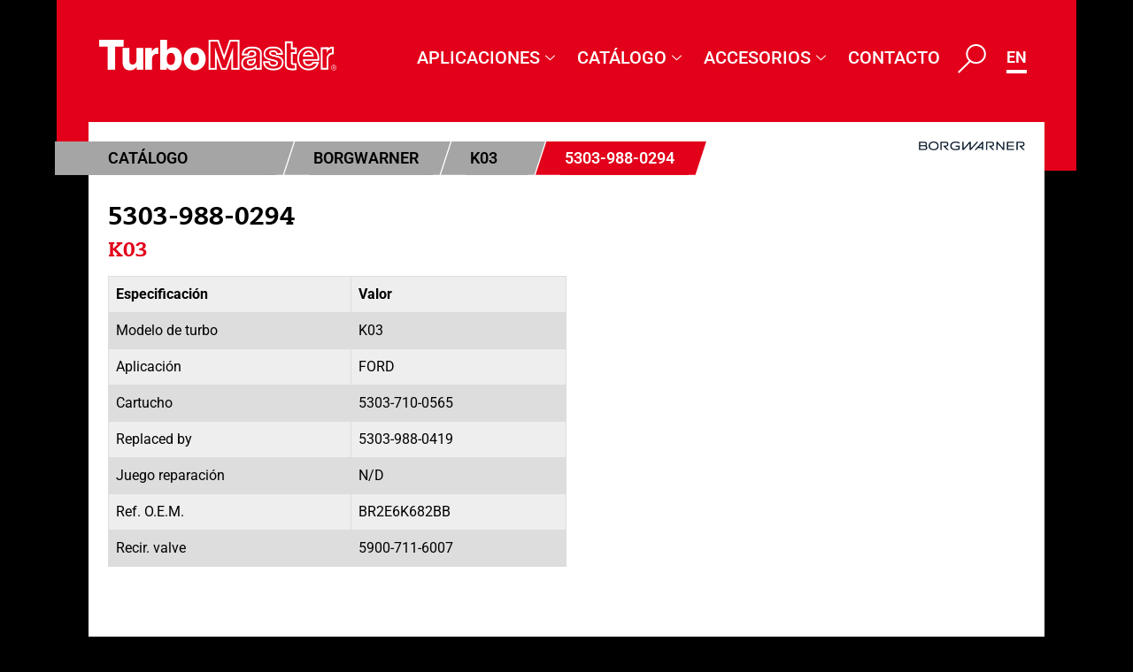

--- FILE ---
content_type: text/html; charset=UTF-8
request_url: https://www.turbomaster.com/turbo/borgwarner/5303-988-0294/
body_size: 46255
content:
<!doctype html>
<html lang="es-ES" prefix="og: https://ogp.me/ns#">
<head>
	<meta charset="UTF-8">
	<meta name="viewport" content="width=device-width, initial-scale=1">
	<link rel="profile" href="https://gmpg.org/xfn/11">
		<style>img:is([sizes="auto" i], [sizes^="auto," i]) { contain-intrinsic-size: 3000px 1500px }</style>
	
<!-- Optimización para motores de búsqueda de Rank Math -  https://rankmath.com/ -->
<title>5303-988-0294 - Turbomasters</title>
<meta name="robots" content="index, follow, max-snippet:-1, max-video-preview:-1, max-image-preview:large"/>
<link rel="canonical" href="https://www.turbomaster.com/turbo/borgwarner/5303-988-0294/" />
<meta property="og:locale" content="es_ES" />
<meta property="og:type" content="article" />
<meta property="og:title" content="5303-988-0294 - Turbomasters" />
<meta property="og:url" content="https://www.turbomaster.com/turbo/borgwarner/5303-988-0294/" />
<meta property="og:site_name" content="Turbomasters" />
<meta name="twitter:card" content="summary_large_image" />
<meta name="twitter:title" content="5303-988-0294 - Turbomasters" />
<!-- /Plugin Rank Math WordPress SEO -->

<link rel="alternate" type="application/rss+xml" title="Turbomasters &raquo; Feed" href="https://www.turbomaster.com/feed/" />
<link rel="alternate" type="application/rss+xml" title="Turbomasters &raquo; Feed de los comentarios" href="https://www.turbomaster.com/comments/feed/" />
<script>
window._wpemojiSettings = {"baseUrl":"https:\/\/s.w.org\/images\/core\/emoji\/15.0.3\/72x72\/","ext":".png","svgUrl":"https:\/\/s.w.org\/images\/core\/emoji\/15.0.3\/svg\/","svgExt":".svg","source":{"concatemoji":"https:\/\/www.turbomaster.com\/wp-includes\/js\/wp-emoji-release.min.js?ver=056954b6ac2701739a3404cc8fae5a96"}};
/*! This file is auto-generated */
!function(i,n){var o,s,e;function c(e){try{var t={supportTests:e,timestamp:(new Date).valueOf()};sessionStorage.setItem(o,JSON.stringify(t))}catch(e){}}function p(e,t,n){e.clearRect(0,0,e.canvas.width,e.canvas.height),e.fillText(t,0,0);var t=new Uint32Array(e.getImageData(0,0,e.canvas.width,e.canvas.height).data),r=(e.clearRect(0,0,e.canvas.width,e.canvas.height),e.fillText(n,0,0),new Uint32Array(e.getImageData(0,0,e.canvas.width,e.canvas.height).data));return t.every(function(e,t){return e===r[t]})}function u(e,t,n){switch(t){case"flag":return n(e,"\ud83c\udff3\ufe0f\u200d\u26a7\ufe0f","\ud83c\udff3\ufe0f\u200b\u26a7\ufe0f")?!1:!n(e,"\ud83c\uddfa\ud83c\uddf3","\ud83c\uddfa\u200b\ud83c\uddf3")&&!n(e,"\ud83c\udff4\udb40\udc67\udb40\udc62\udb40\udc65\udb40\udc6e\udb40\udc67\udb40\udc7f","\ud83c\udff4\u200b\udb40\udc67\u200b\udb40\udc62\u200b\udb40\udc65\u200b\udb40\udc6e\u200b\udb40\udc67\u200b\udb40\udc7f");case"emoji":return!n(e,"\ud83d\udc26\u200d\u2b1b","\ud83d\udc26\u200b\u2b1b")}return!1}function f(e,t,n){var r="undefined"!=typeof WorkerGlobalScope&&self instanceof WorkerGlobalScope?new OffscreenCanvas(300,150):i.createElement("canvas"),a=r.getContext("2d",{willReadFrequently:!0}),o=(a.textBaseline="top",a.font="600 32px Arial",{});return e.forEach(function(e){o[e]=t(a,e,n)}),o}function t(e){var t=i.createElement("script");t.src=e,t.defer=!0,i.head.appendChild(t)}"undefined"!=typeof Promise&&(o="wpEmojiSettingsSupports",s=["flag","emoji"],n.supports={everything:!0,everythingExceptFlag:!0},e=new Promise(function(e){i.addEventListener("DOMContentLoaded",e,{once:!0})}),new Promise(function(t){var n=function(){try{var e=JSON.parse(sessionStorage.getItem(o));if("object"==typeof e&&"number"==typeof e.timestamp&&(new Date).valueOf()<e.timestamp+604800&&"object"==typeof e.supportTests)return e.supportTests}catch(e){}return null}();if(!n){if("undefined"!=typeof Worker&&"undefined"!=typeof OffscreenCanvas&&"undefined"!=typeof URL&&URL.createObjectURL&&"undefined"!=typeof Blob)try{var e="postMessage("+f.toString()+"("+[JSON.stringify(s),u.toString(),p.toString()].join(",")+"));",r=new Blob([e],{type:"text/javascript"}),a=new Worker(URL.createObjectURL(r),{name:"wpTestEmojiSupports"});return void(a.onmessage=function(e){c(n=e.data),a.terminate(),t(n)})}catch(e){}c(n=f(s,u,p))}t(n)}).then(function(e){for(var t in e)n.supports[t]=e[t],n.supports.everything=n.supports.everything&&n.supports[t],"flag"!==t&&(n.supports.everythingExceptFlag=n.supports.everythingExceptFlag&&n.supports[t]);n.supports.everythingExceptFlag=n.supports.everythingExceptFlag&&!n.supports.flag,n.DOMReady=!1,n.readyCallback=function(){n.DOMReady=!0}}).then(function(){return e}).then(function(){var e;n.supports.everything||(n.readyCallback(),(e=n.source||{}).concatemoji?t(e.concatemoji):e.wpemoji&&e.twemoji&&(t(e.twemoji),t(e.wpemoji)))}))}((window,document),window._wpemojiSettings);
</script>
<style id='wp-emoji-styles-inline-css'>

	img.wp-smiley, img.emoji {
		display: inline !important;
		border: none !important;
		box-shadow: none !important;
		height: 1em !important;
		width: 1em !important;
		margin: 0 0.07em !important;
		vertical-align: -0.1em !important;
		background: none !important;
		padding: 0 !important;
	}
</style>
<link rel='stylesheet' id='wp-block-library-css' href='https://www.turbomaster.com/wp-includes/css/dist/block-library/style.min.css?ver=056954b6ac2701739a3404cc8fae5a96' media='all' />
<style id='global-styles-inline-css'>
:root{--wp--preset--aspect-ratio--square: 1;--wp--preset--aspect-ratio--4-3: 4/3;--wp--preset--aspect-ratio--3-4: 3/4;--wp--preset--aspect-ratio--3-2: 3/2;--wp--preset--aspect-ratio--2-3: 2/3;--wp--preset--aspect-ratio--16-9: 16/9;--wp--preset--aspect-ratio--9-16: 9/16;--wp--preset--color--black: #000000;--wp--preset--color--cyan-bluish-gray: #abb8c3;--wp--preset--color--white: #ffffff;--wp--preset--color--pale-pink: #f78da7;--wp--preset--color--vivid-red: #cf2e2e;--wp--preset--color--luminous-vivid-orange: #ff6900;--wp--preset--color--luminous-vivid-amber: #fcb900;--wp--preset--color--light-green-cyan: #7bdcb5;--wp--preset--color--vivid-green-cyan: #00d084;--wp--preset--color--pale-cyan-blue: #8ed1fc;--wp--preset--color--vivid-cyan-blue: #0693e3;--wp--preset--color--vivid-purple: #9b51e0;--wp--preset--gradient--vivid-cyan-blue-to-vivid-purple: linear-gradient(135deg,rgba(6,147,227,1) 0%,rgb(155,81,224) 100%);--wp--preset--gradient--light-green-cyan-to-vivid-green-cyan: linear-gradient(135deg,rgb(122,220,180) 0%,rgb(0,208,130) 100%);--wp--preset--gradient--luminous-vivid-amber-to-luminous-vivid-orange: linear-gradient(135deg,rgba(252,185,0,1) 0%,rgba(255,105,0,1) 100%);--wp--preset--gradient--luminous-vivid-orange-to-vivid-red: linear-gradient(135deg,rgba(255,105,0,1) 0%,rgb(207,46,46) 100%);--wp--preset--gradient--very-light-gray-to-cyan-bluish-gray: linear-gradient(135deg,rgb(238,238,238) 0%,rgb(169,184,195) 100%);--wp--preset--gradient--cool-to-warm-spectrum: linear-gradient(135deg,rgb(74,234,220) 0%,rgb(151,120,209) 20%,rgb(207,42,186) 40%,rgb(238,44,130) 60%,rgb(251,105,98) 80%,rgb(254,248,76) 100%);--wp--preset--gradient--blush-light-purple: linear-gradient(135deg,rgb(255,206,236) 0%,rgb(152,150,240) 100%);--wp--preset--gradient--blush-bordeaux: linear-gradient(135deg,rgb(254,205,165) 0%,rgb(254,45,45) 50%,rgb(107,0,62) 100%);--wp--preset--gradient--luminous-dusk: linear-gradient(135deg,rgb(255,203,112) 0%,rgb(199,81,192) 50%,rgb(65,88,208) 100%);--wp--preset--gradient--pale-ocean: linear-gradient(135deg,rgb(255,245,203) 0%,rgb(182,227,212) 50%,rgb(51,167,181) 100%);--wp--preset--gradient--electric-grass: linear-gradient(135deg,rgb(202,248,128) 0%,rgb(113,206,126) 100%);--wp--preset--gradient--midnight: linear-gradient(135deg,rgb(2,3,129) 0%,rgb(40,116,252) 100%);--wp--preset--font-size--small: 13px;--wp--preset--font-size--medium: 20px;--wp--preset--font-size--large: 36px;--wp--preset--font-size--x-large: 42px;--wp--preset--spacing--20: 0.44rem;--wp--preset--spacing--30: 0.67rem;--wp--preset--spacing--40: 1rem;--wp--preset--spacing--50: 1.5rem;--wp--preset--spacing--60: 2.25rem;--wp--preset--spacing--70: 3.38rem;--wp--preset--spacing--80: 5.06rem;--wp--preset--shadow--natural: 6px 6px 9px rgba(0, 0, 0, 0.2);--wp--preset--shadow--deep: 12px 12px 50px rgba(0, 0, 0, 0.4);--wp--preset--shadow--sharp: 6px 6px 0px rgba(0, 0, 0, 0.2);--wp--preset--shadow--outlined: 6px 6px 0px -3px rgba(255, 255, 255, 1), 6px 6px rgba(0, 0, 0, 1);--wp--preset--shadow--crisp: 6px 6px 0px rgba(0, 0, 0, 1);}:root { --wp--style--global--content-size: 800px;--wp--style--global--wide-size: 1200px; }:where(body) { margin: 0; }.wp-site-blocks > .alignleft { float: left; margin-right: 2em; }.wp-site-blocks > .alignright { float: right; margin-left: 2em; }.wp-site-blocks > .aligncenter { justify-content: center; margin-left: auto; margin-right: auto; }:where(.wp-site-blocks) > * { margin-block-start: 24px; margin-block-end: 0; }:where(.wp-site-blocks) > :first-child { margin-block-start: 0; }:where(.wp-site-blocks) > :last-child { margin-block-end: 0; }:root { --wp--style--block-gap: 24px; }:root :where(.is-layout-flow) > :first-child{margin-block-start: 0;}:root :where(.is-layout-flow) > :last-child{margin-block-end: 0;}:root :where(.is-layout-flow) > *{margin-block-start: 24px;margin-block-end: 0;}:root :where(.is-layout-constrained) > :first-child{margin-block-start: 0;}:root :where(.is-layout-constrained) > :last-child{margin-block-end: 0;}:root :where(.is-layout-constrained) > *{margin-block-start: 24px;margin-block-end: 0;}:root :where(.is-layout-flex){gap: 24px;}:root :where(.is-layout-grid){gap: 24px;}.is-layout-flow > .alignleft{float: left;margin-inline-start: 0;margin-inline-end: 2em;}.is-layout-flow > .alignright{float: right;margin-inline-start: 2em;margin-inline-end: 0;}.is-layout-flow > .aligncenter{margin-left: auto !important;margin-right: auto !important;}.is-layout-constrained > .alignleft{float: left;margin-inline-start: 0;margin-inline-end: 2em;}.is-layout-constrained > .alignright{float: right;margin-inline-start: 2em;margin-inline-end: 0;}.is-layout-constrained > .aligncenter{margin-left: auto !important;margin-right: auto !important;}.is-layout-constrained > :where(:not(.alignleft):not(.alignright):not(.alignfull)){max-width: var(--wp--style--global--content-size);margin-left: auto !important;margin-right: auto !important;}.is-layout-constrained > .alignwide{max-width: var(--wp--style--global--wide-size);}body .is-layout-flex{display: flex;}.is-layout-flex{flex-wrap: wrap;align-items: center;}.is-layout-flex > :is(*, div){margin: 0;}body .is-layout-grid{display: grid;}.is-layout-grid > :is(*, div){margin: 0;}body{padding-top: 0px;padding-right: 0px;padding-bottom: 0px;padding-left: 0px;}a:where(:not(.wp-element-button)){text-decoration: underline;}:root :where(.wp-element-button, .wp-block-button__link){background-color: #32373c;border-width: 0;color: #fff;font-family: inherit;font-size: inherit;line-height: inherit;padding: calc(0.667em + 2px) calc(1.333em + 2px);text-decoration: none;}.has-black-color{color: var(--wp--preset--color--black) !important;}.has-cyan-bluish-gray-color{color: var(--wp--preset--color--cyan-bluish-gray) !important;}.has-white-color{color: var(--wp--preset--color--white) !important;}.has-pale-pink-color{color: var(--wp--preset--color--pale-pink) !important;}.has-vivid-red-color{color: var(--wp--preset--color--vivid-red) !important;}.has-luminous-vivid-orange-color{color: var(--wp--preset--color--luminous-vivid-orange) !important;}.has-luminous-vivid-amber-color{color: var(--wp--preset--color--luminous-vivid-amber) !important;}.has-light-green-cyan-color{color: var(--wp--preset--color--light-green-cyan) !important;}.has-vivid-green-cyan-color{color: var(--wp--preset--color--vivid-green-cyan) !important;}.has-pale-cyan-blue-color{color: var(--wp--preset--color--pale-cyan-blue) !important;}.has-vivid-cyan-blue-color{color: var(--wp--preset--color--vivid-cyan-blue) !important;}.has-vivid-purple-color{color: var(--wp--preset--color--vivid-purple) !important;}.has-black-background-color{background-color: var(--wp--preset--color--black) !important;}.has-cyan-bluish-gray-background-color{background-color: var(--wp--preset--color--cyan-bluish-gray) !important;}.has-white-background-color{background-color: var(--wp--preset--color--white) !important;}.has-pale-pink-background-color{background-color: var(--wp--preset--color--pale-pink) !important;}.has-vivid-red-background-color{background-color: var(--wp--preset--color--vivid-red) !important;}.has-luminous-vivid-orange-background-color{background-color: var(--wp--preset--color--luminous-vivid-orange) !important;}.has-luminous-vivid-amber-background-color{background-color: var(--wp--preset--color--luminous-vivid-amber) !important;}.has-light-green-cyan-background-color{background-color: var(--wp--preset--color--light-green-cyan) !important;}.has-vivid-green-cyan-background-color{background-color: var(--wp--preset--color--vivid-green-cyan) !important;}.has-pale-cyan-blue-background-color{background-color: var(--wp--preset--color--pale-cyan-blue) !important;}.has-vivid-cyan-blue-background-color{background-color: var(--wp--preset--color--vivid-cyan-blue) !important;}.has-vivid-purple-background-color{background-color: var(--wp--preset--color--vivid-purple) !important;}.has-black-border-color{border-color: var(--wp--preset--color--black) !important;}.has-cyan-bluish-gray-border-color{border-color: var(--wp--preset--color--cyan-bluish-gray) !important;}.has-white-border-color{border-color: var(--wp--preset--color--white) !important;}.has-pale-pink-border-color{border-color: var(--wp--preset--color--pale-pink) !important;}.has-vivid-red-border-color{border-color: var(--wp--preset--color--vivid-red) !important;}.has-luminous-vivid-orange-border-color{border-color: var(--wp--preset--color--luminous-vivid-orange) !important;}.has-luminous-vivid-amber-border-color{border-color: var(--wp--preset--color--luminous-vivid-amber) !important;}.has-light-green-cyan-border-color{border-color: var(--wp--preset--color--light-green-cyan) !important;}.has-vivid-green-cyan-border-color{border-color: var(--wp--preset--color--vivid-green-cyan) !important;}.has-pale-cyan-blue-border-color{border-color: var(--wp--preset--color--pale-cyan-blue) !important;}.has-vivid-cyan-blue-border-color{border-color: var(--wp--preset--color--vivid-cyan-blue) !important;}.has-vivid-purple-border-color{border-color: var(--wp--preset--color--vivid-purple) !important;}.has-vivid-cyan-blue-to-vivid-purple-gradient-background{background: var(--wp--preset--gradient--vivid-cyan-blue-to-vivid-purple) !important;}.has-light-green-cyan-to-vivid-green-cyan-gradient-background{background: var(--wp--preset--gradient--light-green-cyan-to-vivid-green-cyan) !important;}.has-luminous-vivid-amber-to-luminous-vivid-orange-gradient-background{background: var(--wp--preset--gradient--luminous-vivid-amber-to-luminous-vivid-orange) !important;}.has-luminous-vivid-orange-to-vivid-red-gradient-background{background: var(--wp--preset--gradient--luminous-vivid-orange-to-vivid-red) !important;}.has-very-light-gray-to-cyan-bluish-gray-gradient-background{background: var(--wp--preset--gradient--very-light-gray-to-cyan-bluish-gray) !important;}.has-cool-to-warm-spectrum-gradient-background{background: var(--wp--preset--gradient--cool-to-warm-spectrum) !important;}.has-blush-light-purple-gradient-background{background: var(--wp--preset--gradient--blush-light-purple) !important;}.has-blush-bordeaux-gradient-background{background: var(--wp--preset--gradient--blush-bordeaux) !important;}.has-luminous-dusk-gradient-background{background: var(--wp--preset--gradient--luminous-dusk) !important;}.has-pale-ocean-gradient-background{background: var(--wp--preset--gradient--pale-ocean) !important;}.has-electric-grass-gradient-background{background: var(--wp--preset--gradient--electric-grass) !important;}.has-midnight-gradient-background{background: var(--wp--preset--gradient--midnight) !important;}.has-small-font-size{font-size: var(--wp--preset--font-size--small) !important;}.has-medium-font-size{font-size: var(--wp--preset--font-size--medium) !important;}.has-large-font-size{font-size: var(--wp--preset--font-size--large) !important;}.has-x-large-font-size{font-size: var(--wp--preset--font-size--x-large) !important;}
:root :where(.wp-block-pullquote){font-size: 1.5em;line-height: 1.6;}
</style>
<link rel='stylesheet' id='pafe-extension-style-css' href='https://www.turbomaster.com/wp-content/plugins/piotnet-addons-for-elementor-pro/assets/css/minify/extension.min.css?ver=7.1.56' media='all' />
<link rel='stylesheet' id='hello-elementor-theme-style-css' href='https://www.turbomaster.com/wp-content/themes/hello-elementor/assets/css/theme.css?ver=3.4.5' media='all' />
<link rel='stylesheet' id='hello-elementor-child-style-css' href='https://www.turbomaster.com/wp-content/themes/turbomaster/style.css?ver=2.2.0' media='all' />
<link rel='stylesheet' id='hello-elementor-css' href='https://www.turbomaster.com/wp-content/themes/hello-elementor/assets/css/reset.css?ver=3.4.5' media='all' />
<link rel='stylesheet' id='hello-elementor-header-footer-css' href='https://www.turbomaster.com/wp-content/themes/hello-elementor/assets/css/header-footer.css?ver=3.4.5' media='all' />
<link rel='stylesheet' id='elementor-frontend-css' href='https://www.turbomaster.com/wp-content/plugins/elementor/assets/css/frontend.min.css?ver=3.28.0' media='all' />
<link rel='stylesheet' id='widget-image-css' href='https://www.turbomaster.com/wp-content/plugins/elementor/assets/css/widget-image.min.css?ver=3.28.0' media='all' />
<link rel='stylesheet' id='widget-nav-menu-css' href='https://www.turbomaster.com/wp-content/plugins/elementor-pro/assets/css/widget-nav-menu.min.css?ver=3.28.0' media='all' />
<link rel='stylesheet' id='elementor-icons-css' href='https://www.turbomaster.com/wp-content/plugins/elementor/assets/lib/eicons/css/elementor-icons.min.css?ver=5.36.0' media='all' />
<link rel='stylesheet' id='elementor-post-16-css' href='https://www.turbomaster.com/wp-content/uploads/elementor/css/post-16.css?ver=1743520704' media='all' />
<link rel='stylesheet' id='dashicons-css' href='https://www.turbomaster.com/wp-includes/css/dashicons.min.css?ver=056954b6ac2701739a3404cc8fae5a96' media='all' />
<link rel='stylesheet' id='cpel-language-switcher-css' href='https://www.turbomaster.com/wp-content/plugins/connect-polylang-elementor/assets/css/language-switcher.min.css?ver=2.4.6' media='all' />
<link rel='stylesheet' id='font-awesome-5-all-css' href='https://www.turbomaster.com/wp-content/plugins/elementor/assets/lib/font-awesome/css/all.min.css?ver=3.28.0' media='all' />
<link rel='stylesheet' id='font-awesome-4-shim-css' href='https://www.turbomaster.com/wp-content/plugins/elementor/assets/lib/font-awesome/css/v4-shims.min.css?ver=3.28.0' media='all' />
<link rel='stylesheet' id='elementor-post-21-css' href='https://www.turbomaster.com/wp-content/uploads/elementor/css/post-21.css?ver=1743520704' media='all' />
<link rel='stylesheet' id='elementor-post-28-css' href='https://www.turbomaster.com/wp-content/uploads/elementor/css/post-28.css?ver=1767607006' media='all' />
<link rel='stylesheet' id='ekit-widget-styles-css' href='https://www.turbomaster.com/wp-content/plugins/elementskit-lite/widgets/init/assets/css/widget-styles.css?ver=3.4.4' media='all' />
<link rel='stylesheet' id='ekit-widget-styles-pro-css' href='https://www.turbomaster.com/wp-content/plugins/elementskit/widgets/init/assets/css/widget-styles-pro.css?ver=2.1.7' media='all' />
<link rel='stylesheet' id='ekit-responsive-css' href='https://www.turbomaster.com/wp-content/plugins/elementskit-lite/widgets/init/assets/css/responsive.css?ver=3.4.4' media='all' />
<link rel='stylesheet' id='eael-general-css' href='https://www.turbomaster.com/wp-content/plugins/essential-addons-for-elementor-lite/assets/front-end/css/view/general.min.css?ver=6.1.5' media='all' />
<link rel='stylesheet' id='elementor-gf-local-roboto-css' href='https://www.turbomaster.com/wp-content/uploads/elementor/google-fonts/css/roboto.css?ver=1742276679' media='all' />
<link rel='stylesheet' id='elementor-gf-local-robotoslab-css' href='https://www.turbomaster.com/wp-content/uploads/elementor/google-fonts/css/robotoslab.css?ver=1742276671' media='all' />
<link rel='stylesheet' id='elementor-icons-ekiticons-css' href='https://www.turbomaster.com/wp-content/plugins/elementskit-lite/modules/elementskit-icon-pack/assets/css/ekiticons.css?ver=3.4.4' media='all' />
<link rel='stylesheet' id='elementor-icons-shared-0-css' href='https://www.turbomaster.com/wp-content/plugins/elementor/assets/lib/font-awesome/css/fontawesome.min.css?ver=5.15.3' media='all' />
<link rel='stylesheet' id='elementor-icons-fa-solid-css' href='https://www.turbomaster.com/wp-content/plugins/elementor/assets/lib/font-awesome/css/solid.min.css?ver=5.15.3' media='all' />
<script src="https://www.turbomaster.com/wp-includes/js/jquery/jquery.min.js?ver=3.7.1" id="jquery-core-js"></script>
<script src="https://www.turbomaster.com/wp-includes/js/jquery/jquery-migrate.min.js?ver=3.4.1" id="jquery-migrate-js"></script>
<script src="https://www.turbomaster.com/wp-content/plugins/piotnet-addons-for-elementor-pro/assets/js/minify/extension.min.js?ver=7.1.56" id="pafe-extension-js"></script>
<script src="https://www.turbomaster.com/wp-content/plugins/elementor/assets/lib/font-awesome/js/v4-shims.min.js?ver=3.28.0" id="font-awesome-4-shim-js"></script>
<link rel="https://api.w.org/" href="https://www.turbomaster.com/wp-json/" /><link rel="alternate" title="JSON" type="application/json" href="https://www.turbomaster.com/wp-json/wp/v2/turbo/516285" /><link rel="EditURI" type="application/rsd+xml" title="RSD" href="https://www.turbomaster.com/xmlrpc.php?rsd" />

<link rel='shortlink' href='https://www.turbomaster.com/?p=516285' />
<link rel="alternate" title="oEmbed (JSON)" type="application/json+oembed" href="https://www.turbomaster.com/wp-json/oembed/1.0/embed?url=https%3A%2F%2Fwww.turbomaster.com%2Fturbo%2Fborgwarner%2F5303-988-0294%2F" />
<link rel="alternate" title="oEmbed (XML)" type="text/xml+oembed" href="https://www.turbomaster.com/wp-json/oembed/1.0/embed?url=https%3A%2F%2Fwww.turbomaster.com%2Fturbo%2Fborgwarner%2F5303-988-0294%2F&#038;format=xml" />
<meta name="generator" content="Elementor 3.28.0; features: additional_custom_breakpoints, e_local_google_fonts; settings: css_print_method-external, google_font-enabled, font_display-auto">
			<style>
				.e-con.e-parent:nth-of-type(n+4):not(.e-lazyloaded):not(.e-no-lazyload),
				.e-con.e-parent:nth-of-type(n+4):not(.e-lazyloaded):not(.e-no-lazyload) * {
					background-image: none !important;
				}
				@media screen and (max-height: 1024px) {
					.e-con.e-parent:nth-of-type(n+3):not(.e-lazyloaded):not(.e-no-lazyload),
					.e-con.e-parent:nth-of-type(n+3):not(.e-lazyloaded):not(.e-no-lazyload) * {
						background-image: none !important;
					}
				}
				@media screen and (max-height: 640px) {
					.e-con.e-parent:nth-of-type(n+2):not(.e-lazyloaded):not(.e-no-lazyload),
					.e-con.e-parent:nth-of-type(n+2):not(.e-lazyloaded):not(.e-no-lazyload) * {
						background-image: none !important;
					}
				}
			</style>
			<link rel="icon" href="https://www.turbomaster.com/wp-content/uploads/favicon.ico" sizes="32x32" />
<link rel="icon" href="https://www.turbomaster.com/wp-content/uploads/favicon.ico" sizes="192x192" />
<link rel="apple-touch-icon" href="https://www.turbomaster.com/wp-content/uploads/favicon.ico" />
<meta name="msapplication-TileImage" content="https://www.turbomaster.com/wp-content/uploads/favicon.ico" />
<style>.pswp.pafe-lightbox-modal {display: none;}</style>		<style id="wp-custom-css">
			.cpel-switcher_lang .cpel-switcher_code {
	padding: 0 !important;
}
.cpel-switcher__lang:hover {
	border-color:#e2001a;
}
div.elementskit-megamenu-panel {
	left: auto !important;
	right: 0 !important;
}

.cpel-switcher__lang {
	border-bottom: 4px solid #fff;
}

body .cpel-switcher__lang .cpel-switcher__code {
	padding-left: 0 !important;
}
.tm-search-results .tab button.active {
  background-color: #ccc;
  display: block;
}
.tm-search-results .tab button {
  display: none;
}
.search-results .tm-search-results .tab button {
	background-color: #a5a5a5;
	border: none;
	color: #000;
	font-weight: 600;
	border-radius: 0;
	position: relative;
	font-size: 18px;
	padding: 5px 10px;
	padding-left: 0;
	pointer-events: none;
}
.search-results .tm-search-results .tab button::after {
	content: "";
	clip-path: polygon(0 0, 100% 0%, 60% 100%, 0% 100%);
	position: absolute;
	right: -20px;
	width: 31px;
	top: 0;
	background: #a5a5a5;
	height: 100%;
	z-index: 1;
}
.search-results .tm-search-results .tab button::before {
	position: absolute;
	content: "";
	height: 100%;
	width: 60px;
	background: #a5a5a5;
	left: -59px;
	top: 0;
}
.tm-search-results .tabcontent {
	border-top: 1px solid #ccc;
	margin-top: 5px;
}
.tm-search-results  .tab {
	margin: 36px 0 20px 0;
}
.dce-breadcrumbs li:first-child {
	min-width: 250px;
}
header.elementor-68443 .elementor-element.elementor-element-244249a > .elementor-element-populated {
	padding: 35px 38px 92px 38px;
}
.dataTables_wrapper .dataTables_paginate .paginate_button.disabled, .dataTables_wrapper .dataTables_paginate .paginate_button.disabled:hover, .dataTables_wrapper .dataTables_paginate .paginate_button.disabled:active,.dataTables_wrapper .dataTables_paginate .paginate_button.current, .dataTables_wrapper .dataTables_paginate .paginate_button.current:hover {
	font-size: 12px;
}
@media only screen and (max-width:767px){
	#elementor-popup-modal-70955 .elementor-column.elementor-col-50 {
	width: 50%;
}
	.elementor-element.elementor-element-351303b.elementor-widget.elementor-widget-heading .elementor-heading-title.elementor-size-default {
	margin-bottom: 20px !important;
}
	

	
	#about_top_sec {
	margin: 0;
}
	#bs_sec + section {
	position: relative;
	z-index: 99999999;
}
	.elementor-21 .elementor-element.elementor-element-d16e158 img {
    max-width: 215px;
}
	.tm-search-results .search-form {
	display: flex !important;
	gap: 5px;
}
	.dce-breadcrumbs {
	display: flex;
}
	.search-results .tm-search-results .tab button {
	color: #fff;
}
	.search-results .tm-search-results .tab button {
	font-size: 14px;
		padding: 3px 10px;
}
}
@media only screen and (max-width: 1080px){
.search-results .tm-search-results .tab button {
	font-size: 16px;
}
	.dce-breadcrumbs li:first-child {
	min-width: 231px;
}
	.search-results .dce-breadcrumbs {
	padding-top: 30px;
}
	.search-results  .dce-breadcrumbs li {
	font-size: 16px;
}
}
@media only screen and (max-width: 1024px){
body.search-results .elementor-68443 .elementor-element.elementor-element-e45d40d {
   display: block !important; 
}
	body.search-results .elementor-21 .elementor-element.elementor-element-d16e158 {
    display: block !important;
}
.search-results .tm-search-results .tab button {
	padding: 4px 10px;
}
}

@media (max-width: 767px){

	.search-results #dce-breadcrumbs li {
	font-size: 16px;
	line-height: 32px;
}
	.search-results .dce-breadcrumbs.breadcrumbs-applications li:first-child {
	padding-left: 40px !important;
}
	.search-results .dce-breadcrumbs li:first-child {
	min-width: 220px;
}
	.search-results .tm-search-results .tab button {
	padding-left: 0;
}
	.tm-search-results .tab {
	margin: 15px 0 20px 0;
}
	header.elementor-68443 .elementor-element.elementor-element-244249a > .elementor-element-populated {
	padding: 5px 0 0 0;
}
	.tm-search-results .mainpadding {
	border-radius: 0;
}
.mobile-search a {
	position: relative;
	top: -5px;
}
}
@media only screen and (max-width: 1079px) {

.search-results .tm-search-results .tab button{
	color: #fff;
}
}
@media only screen and (min-width:1024px) and (max-width:1080px){
.elementor-section.elementor-inner-section.elementor-element.elementor-element-9de3c68.elementor-section-boxed.elementor-section-height-default, .elementor-section.elementor-inner-section.elementor-element.elementor-element-75ad021.elementor-section-boxed.elementor-section-height-default {
	padding: 0 10px;
}

}
@media only screen and (min-width:1024px) and (max-width:1200px){
		.elementor-21 .elementor-element.elementor-element-ea882d6 .elementskit-navbar-nav > li > a {
	font-family: "Roboto", Sans-serif;
	font-size: 18px;
}
	.elementor-21 .elementor-element.elementor-element-b9048b5 .cpel-switcher__lang a {
	padding-top: 0;
}
}
@media only screen and (max-width:767px){
.turbowrap {
	flex-direction: column;
}
.turbowrap .elementor-col-50:nth-child(2) {
	order:-1;
}
}
img.attachment-post-thumbnail.size-post-thumbnail.wp-post-image {
    object-fit:contain;
}
.turbotable tr:nth-child(2n+1) {
	background:#f6f6f6;
}
.turbotable tr:nth-child(2n) {
	background:#dddddd;
}
.turbotable tr td, .turbotable tr th {
	padding: 8px;
	text-align:left;
}
.turbowrap table td, .turbowrap  table th {
	border:1px solid #dddddd;
}


/* *************
************* */

body.archive .archive-juntas header.page-header h1.entry-title {
    color: #fff;
    font-size: 26px;
    margin: 25px 0 30px;
}
body.archive .archive-juntas .page-content .juntas-list {
    display: flex;
    flex-wrap: wrap;
    column-gap: 20px;
    row-gap: 20px;

	padding-bottom:40px;
}
body.archive .archive-juntas .page-content article.post {
	display: block;
	border: 1px solid #fff;
	background: #e5e5e5;
	border-radius: 5px;
}
body.archive .archive-juntas .page-content  article.post>a {
    display: block;
    padding: 16px;
}
body.archive .archive-juntas .page-content article.post  .wp-post-image {
    width: 100%;
    max-height: 150px;
    object-fit: contain;
display:block;
}
body.archive .archive-juntas .page-content article.post h2.entry-title {
	padding: 10px;
	margin: 0;
	padding-top:0;
	border-top: none;
	line-height: 1;
	color: #222;
}
body.archive .archive-juntas .page-content article.post h2.entry-title a {
    font-size: 16px;
    color: #222;
    text-align: center;
    display: block;
    margin: 0;
}
body.archive .archive-juntas .page-content article.post {
    flex: 0 0 15%;
}
body.archive .archive-juntas header.page-header h1.entry-title {
	display: none;
}
body.archive .archive-juntas .page-content {
	margin-top: -90px;
	background: #fff;
	position: relative;
	width: 94.7%;
	margin-left: auto;
	margin-right: auto;
	padding: 20px;
	margin-bottom: 29px;
	padding-top: 100px;
}
body.archive .archive-juntas .custom_breadcrumbs {
	margin:-60px 0px 0px -7px;
	position: relative;
	z-index: 9;
}
.pagination {
	margin: 0;
	text-align: center;
}
.pagination a {
	text-decoration: none;
	margin: 0 5px;
}

@media(max-width:1200px){
body.archive.post-type-archive main.site-main.archive-juntas {
    max-width: 1080px;
    padding: 0 35px;
}
body.archive.post-type-archive .page-content article.post {
    flex: 0 0 18.2%;
}
body.archive .archive-juntas .page-content article.post h2.entry-title a {
    font-size: 16px;

}
	body.archive .archive-juntas .page-content {
	width: 100%;
}
	.archive .site-main.archive-juntas {
	max-width: 100%;
}
body.archive .archive-juntas .page-content {
	margin-top: -72px;
}
	body.archive .archive-juntas .custom_breadcrumbs {
	margin: -73px 0px 0px -7px;
}
	body.archive .archive-juntas .page-content article.post {
	flex: 0 0 14%;
}
	body.archive .archive-juntas .page-content .juntas-list {
	justify-content: center;
}
}

@media(max-width:1025px){
body.archive .archive-juntas .site-main.archive-juntas {
    padding: 0 24px;
}
}


@media(max-width:991px){
body.archive .archive-juntas .page-content  article.post {
    flex: 0 0 22.5%;
}
body.archive .archive-juntas .page-content {
	margin-top: -41px;
	width: 100%;
}
	body.archive.post-type-archive .dce-breadcrumbs {
	margin-top: 0;
}
	body.archive.post-type-archive .custom_breadcrumbs {
	margin: 0px 0px 0px -24px;
}
		body.archive .archive-juntas .page-content {
	margin-top: -73px;
}
}

@media(max-width:767px){
body.archive.post-type-archive main.site-main.archive-juntas {
    padding: 0 16px;
}
body.archive .page-content  article.post {
    flex: 0 0 46%;
}
.dce-breadcrumbs li:first-child {
    min-width: unset;
padding-left: 38px !important;
    font-size: 77%;
}
#dce-breadcrumbs li {
	font-size: 11px;
	line-height: 26px;
	padding: 0;
}
.dce-breadcrumbs li::after,
	.dce-breadcrumbs li::before{
	width: 22px;
}
	.dce-breadcrumbs li::before {
	left: -21px;
}
	.dce-breadcrumbs li::after {
	right: -21px;
}
	.dce-breadcrumbs li {
	min-width: unset;
}
	body.archive.post-type-archive main.site-main.archive-juntas {
	padding: 0;
}
	body.archive.post-type-archive .page-content {
	margin-top: -55px;
}
	body.archive .archive-juntas .page-content article.post {
	flex: 0 0 46%;
}
	body.archive .archive-juntas .page-content .juntas-list {
	justify-content: center;
}
.archive .site-main.archive-juntas {
	padding: 0;
}
}
.office-status {
    font-size: 14px;
    color: #E2001A !important;
}
#menu-item-528476 .elementor-widget-wrap.elementor-element-populated,
#menu-item-58 .elementor-widget-wrap.elementor-element-populated,
#menu-item-528504 .elementor-widget-wrap.elementor-element-populated,
#menu-item-65975 .elementor-widget-wrap.elementor-element-populated,
#menu-item-65976 .elementor-widget-wrap.elementor-element-populated{
	min-height: 70px;
	max-width: 90%;
	margin-left: auto;
	margin-right: auto;
}
.elementskit-navbar-nav-default .elementskit-navbar-nav > li#menu-item-528476.elementskit-megamenu-has ,
.elementskit-navbar-nav-default .elementskit-navbar-nav > li#menu-item-528504.elementskit-megamenu-has,
.elementskit-navbar-nav-default .elementskit-navbar-nav > li#menu-item-65976.elementskit-megamenu-has {
	position: static;
}
#menu-item-57 .elementor-widget-wrap.elementor-element-populated,
#menu-item-65975 .elementor-widget-wrap.elementor-element-populated{
	max-width: 94%;
	margin-left: auto;
	margin-right: auto;
}
#service_right_sec {
	padding-right: 37px;
}
#right_date_text {
	margin-right: 30px;
	margin-top: 6px;
}
body.archive .archive-juntas .custom_breadcrumbs {
	margin: -30px 0px 0px -7px;
}
body.archive .archive-juntas .page-content article.post .wp-post-image, body.archive .archive-juntas .page-content article.post img {
	max-height: 150px;
	min-height: 150px;
	margin: auto;
	display: block;
	object-fit: contain;
}
body.archive .dce-breadcrumbs {
	position: relative;
	top: -0;
}
#head_b .elementor-widget-post-info {
    margin-top: -30px;
}
body.single-post #footer_right {
	margin-top: -50px;
}
.cpel-switcher__lang a:lang(en-GB) {
	width: 23px;
	overflow: hidden;
	padding-bottom:0 !important;
}
@media only screen and (max-width:767px){
	#service_right_sec {
	padding-right: 0;
}
	#nove_sec .dce-wrapper {
	margin-top: 20px;
}
	#bull_sec .dce-wrapper {
	margin-top: 20px;
}
	#footer_right .elementor-widget-wrap, #footer_right .elementor-widget-image {
	justify-content: end;
	text-align: right;
}
body.archive .archive-juntas .page-content {
	margin-top: -63px;
}
body .elementor-location-footer .office-status {
	font-size: 12px;
}
.elementor-popup-modal .dialog-message {
	height: auto;
	max-height: unset;
	overflow: unset;
}
.elementor-nav-menu--main {
	max-height: 480px;
	overflow: auto;
} 
.home  .elementor-location-footer {
	padding-top: 20px;
}
.elementor-popup-modal .dialog-widget-content.dialog-lightbox-widget-content {
	height: 100vh;
	overflow: auto;
}
.elementor-68443 .elementor-element.elementor-element-d977166 {
	margin-bottom: 70px;
}
	.home  .elementor-68443 .elementor-element.elementor-element-d977166 {
	margin-bottom: 5px;
}
	body.single-post #footer_right {
	margin-top: -0;
}
}
.dce-view-field-value.shortdate {
    overflow: hidden !important;
    max-width: 10ch;
    height: 1.2em;
}
body.single  .turbosmain .turboimage img {
	display: block;
	margin: auto;
}
@media only screen and (max-width:767px){
#service_sec .elementor-page-title .elementor-heading-title {
	word-wrap: break-word;
}
	#service_sec .elementor-widget-image .elementor-widget-container {
	margin-right: -35px !important;
}
	#right_date_text {
	margin-top: 20px;
}
}

.elementor-pagination {
	text-align: right !important;
	margin-top: 30px;
}
.elementor-pagination .page-numbers {
	font-size: 12px;
	color: rgb(51, 51, 51);
	padding: 0.5em 1em;
	min-height: 40px;
	display: inline-block;
}
.elementor-pagination .page-numbers.current {
	padding: 0.5em 1em;
	border-radius: 2px;
	border: 1px solid #979797;
	color: #333;
	background: linear-gradient(to bottom, #fff 0%, #dcdcdc 100%);
}
@media only screen and (max-width:767px){
.elementor-pagination .page-numbers {
	padding: 0.5em 0em;
}
	#right_date_text a {
	font-size: 15px;
}
}

.manuitem .dce-view-single {
	display:flex;
	width:100%;
	position:relative;
}
.manuitem-inner {
	background: #E5E5E5;
	border-radius: 7px;
	height: 134px;
	flex-direction: column-reverse;
	border: solid 1px #FFFFFF;
	align-items: center;
	width: 100%;
	justify-content: center;
	display:flex;
}

.juntas-template-default .elementor-column-wrap {
	width:100%;
	position:relative;
	display:flex;
}

body.turbo-template-default .elementor-column-wrap.turbowrap {
	display: flex;
}
.page-template-technical-data .tab-container .tab-buttons {
	border-bottom: 1px solid #e2001a;
	display: inline-block;
	width: 100%;
}
.page-template-technical-data .tab-container .tab-buttons button.active, .page-template-technical-data .tab-buttons button:focus {
	background: #e2001a;
	color: #fff;
}
body.page-template-technical-data .tab-container .tab-buttons button {
	margin: 0;
	border-radius: 0;
	border-bottom: 0;
	display: inline-block;
	min-width: 60px;
	padding: 5px;
	font-size: 14px;
	font-weight: 600;
	border-color: #e2001a;
	color: #e2001a;
}
body.page-template-technical-data .tab-container .tab.active .tab-buttons {
	background: #eeeeee;
}
body.page-template-technical-data .tab-container .tab.active button.active {
	background: #dedede;
	color: #222;
	border-color: #222;
}
body.page-template-technical-data .tab-container .tab.active .tab-buttons button {
	border-color: transparent;
	color: #222;
}
body.page-template-technical-data .tab-container .tab.active .tab-buttons button:hover {
	background: #dedede;
	color: #222;
}
body.page-template-technical-data .tab-container .tab.active .nested-tab .tab {
	margin-top: 15px;
}
@media only screen and (max-width:767px){

.aplicacionhigh.catalogos.s_garrett.almax th, .aplicacionhigh.catalogos.s_garrett.almax td {
	padding: 5px;
	font-size: 12px;
	vertical-align: middle;
}
	.aplicacionhigh.catalogos.s_garrett.almax .spleft h3, .aplicacionhigh.catalogos.s_garrett.almax .spleft h4 {
	font-size: 15px;
	font-weight: 600;
}
#dce-breadcrumbs li {
	font-size: 10px;
	line-height: 25px;
	white-space: nowrap;
	position: relative;
	left: -7px;
}
	.dce-breadcrumbs li {
	margin-left: 22px;
}
	body.page-template-technical-data .tab-container .tab-buttons button {
	min-width: 48%;
	border-bottom: 1px solid #e2001a;
	margin-bottom: 3px;
}
	.page-template-technical-data .tab-container .tab-buttons {
	border-bottom: none;
}
}

body.single .serie_title {
    display: inline-block;
    vertical-align: bottom;
    margin: 0;
}
body.single .brand-logo {
    float: right;
}

body.page-template-technical-data  .nested-tab img {
	float: right;
	margin-bottom: 10px;
	    width: 150px;
}
body.page-template-technical-data .tab-container .tab.active button.active {
	background: #fff;
}
body.page-template-technical-data .tab-container .tab.active .tab-buttons button:hover {
	background: #fff;
}
body.page-template-technical-data .tab-container .tab.active .nested-tab .tab a {
	padding: 10px;
	border: 1px solid #ccc;
	float: left;
	font-size: 12px;
	background: #fff;
	box-shadow: 0 1px 0px 0px #7c7c7c;
	margin: 0 -1px;
	color: #e2001a;
}
body.page-template-technical-data .tab-container .tab-buttons button:hover {
	color: #fff;
}
body.page-template-technical-data .tab-container .tab.active button{
	border-bottom: 2px solid transparent;
}
body.page-template-technical-data .tab-container .tab.active button.active {
	border-bottom: 2px solid #e2001a;
	color: #000;
}

.aplicacionhigh.catalogos.s_garrett.almax .mdl.spleft {
	border: none;
	background: none;
}
.aplicacionhigh.catalogos.s_garrett.almax .mdl.spleft h3 {
	font-size: 30px;
	font-weight: 600;
	text-align:left;
	margin-bottom:0;
}
@media only screen and (max-width:767px){
.aplicacionhigh.catalogos.s_garrett.almax .mdl.spleft h3 {
	font-size: 20px;
}
.dce-breadcrumbs {
	flex-wrap: wrap;
}
	#dce-breadcrumbs li {
	font-size: 12px;
	padding: 0 5px;
}
}
body.page-template-technical-data .nested-tab img {
	width:150px;
	max-height:40px;
	object-fit:contain;
	min-height:40px;
}

body.single img.brand-logo {
    width: 150px;
    max-height: 40px;
    object-fit: contain;
    min-height: 40px;
}
@media only screen and (max-width:767px){
.single-technical_data #dce-breadcrumbs li {
	font-size: 9px;
}
body.single.single-technical_data .serie_title {
	font-size: 25px;
}
}		</style>
			<!-- Global site tag (gtag.js) - Google Analytics -->
<script async src="https://www.googletagmanager.com/gtag/js?id=UA-211415-14"></script>
<script>
  window.dataLayer = window.dataLayer || [];
  function gtag(){dataLayer.push(arguments);}
  gtag('js', new Date());
  gtag('config', 'UA-211415-14');
</script>
</head>
<body class="turbo-template-default single single-turbo postid-516285 wp-custom-logo wp-embed-responsive hello-elementor-default elementor-default elementor-kit-16">


<a class="skip-link screen-reader-text" href="">Ir al contenido</a>

		<header data-elementor-type="header" data-elementor-id="21" class="elementor elementor-21 elementor-location-header" data-elementor-post-type="elementor_library">
					<section class="elementor-section elementor-top-section elementor-element elementor-element-c243f94 elementor-section-items-top elementor-section-height-min-height elementor-section-boxed elementor-section-height-default" data-id="c243f94" data-element_type="section" data-settings="{&quot;background_background&quot;:&quot;classic&quot;}">
						<div class="elementor-container elementor-column-gap-no">
					<div data-dce-background-color="#E2001A" class="elementor-column elementor-col-100 elementor-top-column elementor-element elementor-element-0e10be9" data-id="0e10be9" data-element_type="column" data-settings="{&quot;background_background&quot;:&quot;classic&quot;}">
			<div class="elementor-widget-wrap elementor-element-populated">
						<section class="elementor-section elementor-inner-section elementor-element elementor-element-8ab18aa elementor-section-boxed elementor-section-height-default elementor-section-height-default" data-id="8ab18aa" data-element_type="section">
						<div class="elementor-container elementor-column-gap-default">
					<div class="elementor-column elementor-col-50 elementor-inner-column elementor-element elementor-element-934e76c" data-id="934e76c" data-element_type="column">
			<div class="elementor-widget-wrap elementor-element-populated">
						<div class="elementor-element elementor-element-d16e158 elementor-widget__width-auto elementor-widget elementor-widget-theme-site-logo elementor-widget-image" data-id="d16e158" data-element_type="widget" data-widget_type="theme-site-logo.default">
				<div class="elementor-widget-container">
											<a href="https://www.turbomaster.com">
			<img width="536" height="69" src="https://www.turbomaster.com/wp-content/uploads/2020/05/logo.png" class="attachment-full size-full wp-image-52" alt="Turbomaster" srcset="https://www.turbomaster.com/wp-content/uploads/2020/05/logo.png 536w, https://www.turbomaster.com/wp-content/uploads/2020/05/logo-300x39.png 300w" sizes="(max-width: 536px) 100vw, 536px" />				</a>
											</div>
				</div>
					</div>
		</div>
				<div class="elementor-column elementor-col-50 elementor-inner-column elementor-element elementor-element-7d3434c" data-id="7d3434c" data-element_type="column">
			<div class="elementor-widget-wrap elementor-element-populated">
						<div class="elementor-element elementor-element-d2a5fb9 elementor-widget__width-auto elementor-hidden-desktop elementor-widget elementor-widget-image" data-id="d2a5fb9" data-element_type="widget" data-widget_type="image.default">
				<div class="elementor-widget-container">
																<a href="#elementor-action%3Aaction%3Dpopup%3Aopen%26settings%3DeyJpZCI6IjcwODgwIiwidG9nZ2xlIjpmYWxzZX0%3D">
							<img width="63" height="66" src="https://www.turbomaster.com/wp-content/uploads/2020/03/search_trigger.png" class="attachment-large size-large wp-image-96" alt="" />								</a>
															</div>
				</div>
				<div class="elementor-element elementor-element-ab08403 elementor-widget__width-auto elementor-hidden-desktop elementor-view-default elementor-widget elementor-widget-icon" data-id="ab08403" data-element_type="widget" data-widget_type="icon.default">
				<div class="elementor-widget-container">
							<div class="elementor-icon-wrapper">
			<a class="elementor-icon" href="#elementor-action%3Aaction%3Dpopup%3Aopen%26settings%3DeyJpZCI6IjcwNzg1IiwidG9nZ2xlIjpmYWxzZX0%3D">
			<i aria-hidden="true" class="icon icon-menu1"></i>			</a>
		</div>
						</div>
				</div>
				<div class="elementor-element elementor-element-ea882d6 elementor-widget__width-auto elementor-hidden-tablet elementor-hidden-mobile elementor-widget elementor-widget-ekit-nav-menu" data-id="ea882d6" data-element_type="widget" data-widget_type="ekit-nav-menu.default">
				<div class="elementor-widget-container">
							<nav class="ekit-wid-con ekit_menu_responsive_tablet" 
			data-hamburger-icon="" 
			data-hamburger-icon-type="icon" 
			data-responsive-breakpoint="1024">
			            <button class="elementskit-menu-hamburger elementskit-menu-toggler"  type="button" aria-label="hamburger-icon">
                                    <span class="elementskit-menu-hamburger-icon"></span><span class="elementskit-menu-hamburger-icon"></span><span class="elementskit-menu-hamburger-icon"></span>
                            </button>
            <div id="ekit-megamenu-main-menu-es" class="elementskit-menu-container elementskit-menu-offcanvas-elements elementskit-navbar-nav-default ekit-nav-menu-one-page- ekit-nav-dropdown-hover"><ul id="menu-main-menu-es" class="elementskit-navbar-nav elementskit-menu-po-right submenu-click-on-icon"><li id="menu-item-65975" class="menu-item menu-item-type-custom menu-item-object-custom menu-item-65975 nav-item elementskit-dropdown-has top_position elementskit-dropdown-menu-custom_width elementskit-megamenu-has elementskit-mobile-builder-content" data-vertical-menu=875px><a href="#" class="ekit-menu-nav-link">Aplicaciones<i class="icon icon-down-arrow1 elementskit-submenu-indicator"></i></a><div class="elementskit-megamenu-panel">		<div data-elementor-type="wp-post" data-elementor-id="65978" class="elementor elementor-65978" data-elementor-post-type="elementskit_content">
						<section data-dce-background-color="#000000" class="elementor-section elementor-top-section elementor-element elementor-element-030faa0 elementor-section-boxed elementor-section-height-default elementor-section-height-default" data-id="030faa0" data-element_type="section" data-settings="{&quot;background_background&quot;:&quot;classic&quot;}">
						<div class="elementor-container elementor-column-gap-no">
					<div class="elementor-column elementor-col-100 elementor-top-column elementor-element elementor-element-bc8690a" data-id="bc8690a" data-element_type="column" data-settings="{&quot;background_background&quot;:&quot;classic&quot;}">
			<div class="elementor-widget-wrap elementor-element-populated">
						<section class="elementor-section elementor-inner-section elementor-element elementor-element-c852a2e elementor-section-height-min-height elementor-section-boxed elementor-section-height-default" data-id="c852a2e" data-element_type="section">
						<div class="elementor-container elementor-column-gap-default">
					<div data-dce-background-image-url="https://www.turbomaster.com/wp-content/uploads/menu_passenger_cars.png" data-pafe-section-link="/aplicaciones/turismos" data-pafe-section-link-external="" data-pafe-section-link-display="block" class="elementor-column elementor-col-33 elementor-inner-column elementor-element elementor-element-f4d5130" data-id="f4d5130" data-element_type="column" data-settings="{&quot;background_background&quot;:&quot;classic&quot;}">
			<div class="elementor-widget-wrap elementor-element-populated">
						<div class="elementor-element elementor-element-b7f4b51 elementor-widget elementor-widget-heading" data-id="b7f4b51" data-element_type="widget" data-widget_type="heading.default">
				<div class="elementor-widget-container">
					<span class="elementor-heading-title elementor-size-default"><a href="/aplicaciones/turismos">Turismos</a></span>				</div>
				</div>
					</div>
		</div>
				<div data-dce-background-image-url="https://www.turbomaster.com/wp-content/uploads/menu_trucks.png" data-pafe-section-link="/aplicaciones/camiones/" data-pafe-section-link-external="" data-pafe-section-link-display="block" class="elementor-column elementor-col-33 elementor-inner-column elementor-element elementor-element-749797f" data-id="749797f" data-element_type="column" data-settings="{&quot;background_background&quot;:&quot;classic&quot;}">
			<div class="elementor-widget-wrap elementor-element-populated">
						<div class="elementor-element elementor-element-3dbe827 elementor-widget elementor-widget-heading" data-id="3dbe827" data-element_type="widget" data-widget_type="heading.default">
				<div class="elementor-widget-container">
					<span class="elementor-heading-title elementor-size-default"><a href="/aplicaciones/camiones/">Camiones y <br />Autobuses</a></span>				</div>
				</div>
					</div>
		</div>
				<div data-dce-background-image-url="https://www.turbomaster.com/wp-content/uploads/menu_vans.png" data-pafe-section-link="/aplicaciones/furgonetas/" data-pafe-section-link-external="" data-pafe-section-link-display="block" class="elementor-column elementor-col-33 elementor-inner-column elementor-element elementor-element-7e7dc3c" data-id="7e7dc3c" data-element_type="column" data-settings="{&quot;background_background&quot;:&quot;classic&quot;}">
			<div class="elementor-widget-wrap elementor-element-populated">
						<div class="elementor-element elementor-element-790436d elementor-widget elementor-widget-heading" data-id="790436d" data-element_type="widget" data-widget_type="heading.default">
				<div class="elementor-widget-container">
					<span class="elementor-heading-title elementor-size-default"><a href="/aplicaciones/furgonetas/">Furgonetas</a></span>				</div>
				</div>
					</div>
		</div>
					</div>
		</section>
				<section class="elementor-section elementor-inner-section elementor-element elementor-element-91dc18b elementor-section-height-min-height elementor-section-boxed elementor-section-height-default" data-id="91dc18b" data-element_type="section">
						<div class="elementor-container elementor-column-gap-default">
					<div data-dce-background-image-url="https://www.turbomaster.com/wp-content/uploads/menu_offhighway.png" data-pafe-section-link="/aplicaciones/maquinaria/" data-pafe-section-link-external="" data-pafe-section-link-display="block" class="elementor-column elementor-col-33 elementor-inner-column elementor-element elementor-element-d14c94f" data-id="d14c94f" data-element_type="column" data-settings="{&quot;background_background&quot;:&quot;classic&quot;}">
			<div class="elementor-widget-wrap elementor-element-populated">
						<div class="elementor-element elementor-element-4b389ef elementor-widget elementor-widget-heading" data-id="4b389ef" data-element_type="widget" data-widget_type="heading.default">
				<div class="elementor-widget-container">
					<span class="elementor-heading-title elementor-size-default"><a href="/aplicaciones/maquinaria/">Maquinaria</a></span>				</div>
				</div>
					</div>
		</div>
				<div data-dce-background-image-url="https://www.turbomaster.com/wp-content/uploads/menu_agriculture.png" data-pafe-section-link="/aplicaciones/tractores/" data-pafe-section-link-external="" data-pafe-section-link-display="block" class="elementor-column elementor-col-33 elementor-inner-column elementor-element elementor-element-4a05caa" data-id="4a05caa" data-element_type="column" data-settings="{&quot;background_background&quot;:&quot;classic&quot;}">
			<div class="elementor-widget-wrap elementor-element-populated">
						<div class="elementor-element elementor-element-b158fcb elementor-widget elementor-widget-heading" data-id="b158fcb" data-element_type="widget" data-widget_type="heading.default">
				<div class="elementor-widget-container">
					<span class="elementor-heading-title elementor-size-default"><a href="/aplicaciones/tractores/">Tractores</a></span>				</div>
				</div>
					</div>
		</div>
				<div data-dce-background-image-url="https://www.turbomaster.com/wp-content/uploads/menu_marine.png" data-pafe-section-link="/aplicaciones/marinos/" data-pafe-section-link-external="" data-pafe-section-link-display="block" class="elementor-column elementor-col-33 elementor-inner-column elementor-element elementor-element-7380ba6" data-id="7380ba6" data-element_type="column" data-settings="{&quot;background_background&quot;:&quot;classic&quot;}">
			<div class="elementor-widget-wrap elementor-element-populated">
						<div class="elementor-element elementor-element-4214c90 elementor-widget elementor-widget-heading" data-id="4214c90" data-element_type="widget" data-widget_type="heading.default">
				<div class="elementor-widget-container">
					<span class="elementor-heading-title elementor-size-default"><a href="/aplicaciones/marinos/">Marinos</a></span>				</div>
				</div>
					</div>
		</div>
					</div>
		</section>
				<section class="elementor-section elementor-inner-section elementor-element elementor-element-6664f89 elementor-section-height-min-height elementor-section-boxed elementor-section-height-default" data-id="6664f89" data-element_type="section">
						<div class="elementor-container elementor-column-gap-default">
					<div data-dce-background-image-url="https://www.turbomaster.com/wp-content/uploads/menu_train.png" data-pafe-section-link="/aplicaciones/tren/" data-pafe-section-link-external="" data-pafe-section-link-display="block" class="elementor-column elementor-col-33 elementor-inner-column elementor-element elementor-element-3646c95" data-id="3646c95" data-element_type="column" data-settings="{&quot;background_background&quot;:&quot;classic&quot;}">
			<div class="elementor-widget-wrap elementor-element-populated">
						<div class="elementor-element elementor-element-97061c6 elementor-widget elementor-widget-heading" data-id="97061c6" data-element_type="widget" data-widget_type="heading.default">
				<div class="elementor-widget-container">
					<span class="elementor-heading-title elementor-size-default"><a href="/aplicaciones/tren/">Trenes</a></span>				</div>
				</div>
					</div>
		</div>
				<div data-dce-background-image-url="https://www.turbomaster.com/wp-content/uploads/menu_military.png" data-pafe-section-link="/aplicaciones/militar/" data-pafe-section-link-external="" data-pafe-section-link-display="block" class="elementor-column elementor-col-33 elementor-inner-column elementor-element elementor-element-4fcb27d" data-id="4fcb27d" data-element_type="column" data-settings="{&quot;background_background&quot;:&quot;classic&quot;}">
			<div class="elementor-widget-wrap elementor-element-populated">
						<div class="elementor-element elementor-element-7d88bd4 elementor-widget elementor-widget-heading" data-id="7d88bd4" data-element_type="widget" data-widget_type="heading.default">
				<div class="elementor-widget-container">
					<span class="elementor-heading-title elementor-size-default"><a href="/aplicaciones/militar/">Militar</a></span>				</div>
				</div>
					</div>
		</div>
				<div data-dce-background-image-url="https://www.turbomaster.com/wp-content/uploads/menu_aviation.png" data-pafe-section-link="/aplicaciones/aviacion/" data-pafe-section-link-external="" data-pafe-section-link-display="block" class="elementor-column elementor-col-33 elementor-inner-column elementor-element elementor-element-cca1692" data-id="cca1692" data-element_type="column" data-settings="{&quot;background_background&quot;:&quot;classic&quot;}">
			<div class="elementor-widget-wrap elementor-element-populated">
						<div class="elementor-element elementor-element-e0ffcf9 elementor-widget elementor-widget-heading" data-id="e0ffcf9" data-element_type="widget" data-widget_type="heading.default">
				<div class="elementor-widget-container">
					<span class="elementor-heading-title elementor-size-default"><a href="/aplicaciones/aviacion/">Aviación</a></span>				</div>
				</div>
					</div>
		</div>
					</div>
		</section>
					</div>
		</div>
					</div>
		</section>
				</div>
		</div></li>
<li id="menu-item-65976" class="menu-item menu-item-type-custom menu-item-object-custom menu-item-65976 nav-item elementskit-dropdown-has relative_position elementskit-dropdown-menu-custom_width elementskit-megamenu-has elementskit-mobile-builder-content" data-vertical-menu=750px><a href="#" class="ekit-menu-nav-link">Catálogo<i class="icon icon-down-arrow1 elementskit-submenu-indicator"></i></a><div class="elementskit-megamenu-panel">		<div data-elementor-type="wp-post" data-elementor-id="65988" class="elementor elementor-65988" data-elementor-post-type="elementskit_content">
						<section data-dce-background-color="#000000" class="elementor-section elementor-top-section elementor-element elementor-element-d16b5f6 elementor-section-boxed elementor-section-height-default elementor-section-height-default" data-id="d16b5f6" data-element_type="section" data-settings="{&quot;background_background&quot;:&quot;classic&quot;}">
						<div class="elementor-container elementor-column-gap-no">
					<div class="elementor-column elementor-col-100 elementor-top-column elementor-element elementor-element-272bd72" data-id="272bd72" data-element_type="column" data-settings="{&quot;background_background&quot;:&quot;classic&quot;}">
			<div class="elementor-widget-wrap elementor-element-populated">
						<section class="elementor-section elementor-inner-section elementor-element elementor-element-5411c14 elementor-section-boxed elementor-section-height-default elementor-section-height-default" data-id="5411c14" data-element_type="section">
						<div class="elementor-container elementor-column-gap-default">
					<div data-pafe-section-link="/catalogos/garrett/" data-pafe-section-link-external="" data-pafe-section-link-display="block" class="elementor-column elementor-col-25 elementor-inner-column elementor-element elementor-element-90fb71c" data-id="90fb71c" data-element_type="column">
			<div class="elementor-widget-wrap elementor-element-populated">
						<div class="elementor-element elementor-element-ff12247 elementor-widget elementor-widget-image" data-id="ff12247" data-element_type="widget" data-widget_type="image.default">
				<div class="elementor-widget-container">
															<img width="195" height="67" src="https://www.turbomaster.com/wp-content/uploads/brwh_garrett.png" class="attachment-large size-large wp-image-65860" alt="" />															</div>
				</div>
					</div>
		</div>
				<div data-pafe-section-link="/catalogos/holset/" data-pafe-section-link-external="" data-pafe-section-link-display="block" class="elementor-column elementor-col-25 elementor-inner-column elementor-element elementor-element-327910b" data-id="327910b" data-element_type="column">
			<div class="elementor-widget-wrap elementor-element-populated">
						<div class="elementor-element elementor-element-7234e97 elementor-widget elementor-widget-image" data-id="7234e97" data-element_type="widget" data-widget_type="image.default">
				<div class="elementor-widget-container">
															<img width="198" height="72" src="https://www.turbomaster.com/wp-content/uploads/brwh_hotset.png" class="attachment-large size-large wp-image-65862" alt="" />															</div>
				</div>
					</div>
		</div>
				<div data-pafe-section-link="/catalogos/borgwarner/" data-pafe-section-link-external="" data-pafe-section-link-display="block" class="elementor-column elementor-col-25 elementor-inner-column elementor-element elementor-element-322c72e" data-id="322c72e" data-element_type="column">
			<div class="elementor-widget-wrap elementor-element-populated">
						<div class="elementor-element elementor-element-fe6dc37 elementor-widget elementor-widget-image" data-id="fe6dc37" data-element_type="widget" data-widget_type="image.default">
				<div class="elementor-widget-container">
															<img width="800" height="68" src="https://www.turbomaster.com/wp-content/uploads/BorgWarner_white-1-1-1024x87.png" class="attachment-large size-large wp-image-527953" alt="210335" srcset="https://www.turbomaster.com/wp-content/uploads/BorgWarner_white-1-1-1024x87.png 1024w, https://www.turbomaster.com/wp-content/uploads/BorgWarner_white-1-1-300x25.png 300w, https://www.turbomaster.com/wp-content/uploads/BorgWarner_white-1-1-768x65.png 768w, https://www.turbomaster.com/wp-content/uploads/BorgWarner_white-1-1-1536x130.png 1536w, https://www.turbomaster.com/wp-content/uploads/BorgWarner_white-1-1.png 1902w" sizes="(max-width: 800px) 100vw, 800px" />															</div>
				</div>
					</div>
		</div>
				<div data-pafe-section-link="/catalogos/mitsubishi/" data-pafe-section-link-external="" data-pafe-section-link-display="block" class="elementor-column elementor-col-25 elementor-inner-column elementor-element elementor-element-2dbfddc" data-id="2dbfddc" data-element_type="column">
			<div class="elementor-widget-wrap elementor-element-populated">
						<div class="elementor-element elementor-element-5869e91 elementor-widget elementor-widget-image" data-id="5869e91" data-element_type="widget" data-widget_type="image.default">
				<div class="elementor-widget-container">
															<img width="263" height="44" src="https://www.turbomaster.com/wp-content/uploads/brwh_mitsubishi.png" class="attachment-large size-large wp-image-65865" alt="" />															</div>
				</div>
					</div>
		</div>
					</div>
		</section>
				<section class="elementor-section elementor-inner-section elementor-element elementor-element-c5eaed6 elementor-section-boxed elementor-section-height-default elementor-section-height-default" data-id="c5eaed6" data-element_type="section">
						<div class="elementor-container elementor-column-gap-default">
					<div data-pafe-section-link="/catalogos/hitachi/" data-pafe-section-link-external="" data-pafe-section-link-display="block" class="elementor-column elementor-col-25 elementor-inner-column elementor-element elementor-element-73a10bd" data-id="73a10bd" data-element_type="column">
			<div class="elementor-widget-wrap elementor-element-populated">
						<div class="elementor-element elementor-element-614f9fa elementor-widget elementor-widget-image" data-id="614f9fa" data-element_type="widget" data-widget_type="image.default">
				<div class="elementor-widget-container">
															<img width="210" height="36" src="https://www.turbomaster.com/wp-content/uploads/brwh_hitachi.png" class="attachment-large size-large wp-image-65861" alt="" />															</div>
				</div>
					</div>
		</div>
				<div data-pafe-section-link="/catalogos/ihi/" data-pafe-section-link-external="" data-pafe-section-link-display="block" class="elementor-column elementor-col-25 elementor-inner-column elementor-element elementor-element-74d80ac" data-id="74d80ac" data-element_type="column">
			<div class="elementor-widget-wrap elementor-element-populated">
						<div class="elementor-element elementor-element-0d96c63 elementor-widget elementor-widget-image" data-id="0d96c63" data-element_type="widget" data-widget_type="image.default">
				<div class="elementor-widget-container">
															<img width="198" height="72" src="https://www.turbomaster.com/wp-content/uploads/ihi-turbo.png" class="attachment-large size-large wp-image-535090" alt="" />															</div>
				</div>
					</div>
		</div>
				<div data-pafe-section-link="/catalogos/cz/" data-pafe-section-link-external="" data-pafe-section-link-display="block" class="elementor-column elementor-col-25 elementor-inner-column elementor-element elementor-element-12e6b0d" data-id="12e6b0d" data-element_type="column">
			<div class="elementor-widget-wrap elementor-element-populated">
						<div class="elementor-element elementor-element-40d6e0b elementor-widget elementor-widget-image" data-id="40d6e0b" data-element_type="widget" data-widget_type="image.default">
				<div class="elementor-widget-container">
															<img width="89" height="88" src="https://www.turbomaster.com/wp-content/uploads/brwh_cz.png" class="attachment-large size-large wp-image-65859" alt="" />															</div>
				</div>
					</div>
		</div>
				<div data-pafe-section-link="/catalogos/toyota/" data-pafe-section-link-external="" data-pafe-section-link-display="block" class="elementor-column elementor-col-25 elementor-inner-column elementor-element elementor-element-5e85e41" data-id="5e85e41" data-element_type="column">
			<div class="elementor-widget-wrap elementor-element-populated">
						<div class="elementor-element elementor-element-dd61958 elementor-widget elementor-widget-image" data-id="dd61958" data-element_type="widget" data-widget_type="image.default">
				<div class="elementor-widget-container">
															<img width="119" height="87" src="https://www.turbomaster.com/wp-content/uploads/brwh_toyota.png" class="attachment-large size-large wp-image-65866" alt="" />															</div>
				</div>
					</div>
		</div>
					</div>
		</section>
				<section class="elementor-section elementor-inner-section elementor-element elementor-element-0ce0971 elementor-section-boxed elementor-section-height-default elementor-section-height-default" data-id="0ce0971" data-element_type="section">
						<div class="elementor-container elementor-column-gap-default">
					<div data-pafe-section-link="/catalogos/komatsu/" data-pafe-section-link-external="" data-pafe-section-link-display="block" class="elementor-column elementor-col-33 elementor-inner-column elementor-element elementor-element-5cae571" data-id="5cae571" data-element_type="column">
			<div class="elementor-widget-wrap elementor-element-populated">
						<div class="elementor-element elementor-element-b80435d elementor-widget elementor-widget-image" data-id="b80435d" data-element_type="widget" data-widget_type="image.default">
				<div class="elementor-widget-container">
															<img width="239" height="50" src="https://www.turbomaster.com/wp-content/uploads/brwh_komatsu.png" class="attachment-large size-large wp-image-65864" alt="" />															</div>
				</div>
					</div>
		</div>
				<div data-pafe-section-link="/catalogos/bosch-mahle/" data-pafe-section-link-external="" data-pafe-section-link-display="block" class="elementor-column elementor-col-33 elementor-inner-column elementor-element elementor-element-8b819ad" data-id="8b819ad" data-element_type="column">
			<div class="elementor-widget-wrap elementor-element-populated">
						<div class="elementor-element elementor-element-f3afa98 elementor-widget elementor-widget-image" data-id="f3afa98" data-element_type="widget" data-widget_type="image.default">
				<div class="elementor-widget-container">
															<img width="204" height="74" src="https://www.turbomaster.com/wp-content/uploads/brwh_boschmahle.png" class="attachment-large size-large wp-image-65857" alt="" />															</div>
				</div>
					</div>
		</div>
				<div data-pafe-section-link="/catalogos/continental/" data-pafe-section-link-external="" data-pafe-section-link-display="block" class="elementor-column elementor-col-33 elementor-inner-column elementor-element elementor-element-67afb23" data-id="67afb23" data-element_type="column">
			<div class="elementor-widget-wrap elementor-element-populated">
						<div class="elementor-element elementor-element-a415ec6 elementor-widget elementor-widget-image" data-id="a415ec6" data-element_type="widget" data-widget_type="image.default">
				<div class="elementor-widget-container">
															<img width="278" height="50" src="https://www.turbomaster.com/wp-content/uploads/brwh_continental.png" class="attachment-large size-large wp-image-65858" alt="" />															</div>
				</div>
					</div>
		</div>
					</div>
		</section>
					</div>
		</div>
					</div>
		</section>
				</div>
		</div></li>
<li id="menu-item-528504" class="menu-item menu-item-type-custom menu-item-object-custom menu-item-528504 nav-item elementskit-dropdown-has relative_position elementskit-dropdown-menu-default_width elementskit-megamenu-has elementskit-mobile-builder-content" data-vertical-menu=750px><a href="#" class="ekit-menu-nav-link">Accesorios<i class="icon icon-down-arrow1 elementskit-submenu-indicator"></i></a><div class="elementskit-megamenu-panel">		<div data-elementor-type="wp-post" data-elementor-id="528505" class="elementor elementor-528505" data-elementor-post-type="elementskit_content">
						<section data-dce-background-color="#000000" class="elementor-section elementor-top-section elementor-element elementor-element-8541221 elementor-hidden-desktop elementor-hidden-tablet elementor-hidden-mobile elementor-section-boxed elementor-section-height-default elementor-section-height-default" data-id="8541221" data-element_type="section" data-settings="{&quot;background_background&quot;:&quot;classic&quot;}">
						<div class="elementor-container elementor-column-gap-no">
					<div class="elementor-column elementor-col-100 elementor-top-column elementor-element elementor-element-463509d" data-id="463509d" data-element_type="column" data-settings="{&quot;background_background&quot;:&quot;classic&quot;}">
			<div class="elementor-widget-wrap elementor-element-populated">
						<section class="elementor-section elementor-inner-section elementor-element elementor-element-fd094a3 elementor-section-height-min-height elementor-section-boxed elementor-section-height-default" data-id="fd094a3" data-element_type="section">
						<div class="elementor-container elementor-column-gap-default">
					<div class="elementor-column elementor-col-33 elementor-inner-column elementor-element elementor-element-18e8e81" data-id="18e8e81" data-element_type="column">
			<div class="elementor-widget-wrap elementor-element-populated">
						<div class="elementor-element elementor-element-11abe12 elementor-widget elementor-widget-heading" data-id="11abe12" data-element_type="widget" data-widget_type="heading.default">
				<div class="elementor-widget-container">
					<span class="elementor-heading-title elementor-size-default"><a href="/accessories/juntas/">Juntas</a></span>				</div>
				</div>
					</div>
		</div>
				<div class="elementor-column elementor-col-33 elementor-inner-column elementor-element elementor-element-64793ab" data-id="64793ab" data-element_type="column">
			<div class="elementor-widget-wrap elementor-element-populated">
						<div class="elementor-element elementor-element-e5ed89e elementor-widget elementor-widget-heading" data-id="e5ed89e" data-element_type="widget" data-widget_type="heading.default">
				<div class="elementor-widget-container">
					<span class="elementor-heading-title elementor-size-default"><a href="/accessories/esparragos-y-tuercas/">Espárragos y Tuercas</a></span>				</div>
				</div>
					</div>
		</div>
				<div class="elementor-column elementor-col-33 elementor-inner-column elementor-element elementor-element-beca67d" data-id="beca67d" data-element_type="column">
			<div class="elementor-widget-wrap elementor-element-populated">
						<div class="elementor-element elementor-element-c0ae627 elementor-widget elementor-widget-heading" data-id="c0ae627" data-element_type="widget" data-widget_type="heading.default">
				<div class="elementor-widget-container">
					<span class="elementor-heading-title elementor-size-default"><a href="/accessories/racores/">Racores</a></span>				</div>
				</div>
					</div>
		</div>
					</div>
		</section>
				<section class="elementor-section elementor-inner-section elementor-element elementor-element-77cdb22 elementor-section-boxed elementor-section-height-default elementor-section-height-default" data-id="77cdb22" data-element_type="section">
						<div class="elementor-container elementor-column-gap-default">
					<div class="elementor-column elementor-col-50 elementor-inner-column elementor-element elementor-element-3664c01" data-id="3664c01" data-element_type="column">
			<div class="elementor-widget-wrap elementor-element-populated">
						<div class="elementor-element elementor-element-6319aa4 elementor-widget elementor-widget-heading" data-id="6319aa4" data-element_type="widget" data-widget_type="heading.default">
				<div class="elementor-widget-container">
					<span class="elementor-heading-title elementor-size-default"><a href="/accessories/manguitos/">Manguitos</a></span>				</div>
				</div>
					</div>
		</div>
				<div class="elementor-column elementor-col-50 elementor-inner-column elementor-element elementor-element-4f54cc3" data-id="4f54cc3" data-element_type="column">
			<div class="elementor-widget-wrap elementor-element-populated">
						<div class="elementor-element elementor-element-77248cb elementor-widget elementor-widget-heading" data-id="77248cb" data-element_type="widget" data-widget_type="heading.default">
				<div class="elementor-widget-container">
					<span class="elementor-heading-title elementor-size-default"><a href="/accessories/abrazaderas/">Abrazaderas</a></span>				</div>
				</div>
					</div>
		</div>
					</div>
		</section>
					</div>
		</div>
					</div>
		</section>
				<section data-dce-background-color="#000000" class="elementor-section elementor-top-section elementor-element elementor-element-fc81ba9 elementor-section-boxed elementor-section-height-default elementor-section-height-default" data-id="fc81ba9" data-element_type="section" data-settings="{&quot;background_background&quot;:&quot;classic&quot;}">
						<div class="elementor-container elementor-column-gap-no">
					<div class="elementor-column elementor-col-100 elementor-top-column elementor-element elementor-element-902ddc2" data-id="902ddc2" data-element_type="column" data-settings="{&quot;background_background&quot;:&quot;classic&quot;}">
			<div class="elementor-widget-wrap elementor-element-populated">
						<section class="elementor-section elementor-inner-section elementor-element elementor-element-1efd22e elementor-section-height-min-height elementor-section-boxed elementor-section-height-default" data-id="1efd22e" data-element_type="section">
						<div class="elementor-container elementor-column-gap-default">
					<div data-pafe-section-link="/accessories/juntas/" data-pafe-section-link-external="" data-pafe-section-link-display="block" class="elementor-column elementor-col-33 elementor-inner-column elementor-element elementor-element-52bf39b" data-id="52bf39b" data-element_type="column">
			<div class="elementor-widget-wrap elementor-element-populated">
						<div class="elementor-element elementor-element-44ce841 elementor-widget elementor-widget-heading" data-id="44ce841" data-element_type="widget" data-widget_type="heading.default">
				<div class="elementor-widget-container">
					<span class="elementor-heading-title elementor-size-default"><a href="/accessories/juntas/">Juntas</a></span>				</div>
				</div>
					</div>
		</div>
				<div data-pafe-section-link="/accessories/racores/" data-pafe-section-link-external="" data-pafe-section-link-display="block" class="elementor-column elementor-col-33 elementor-inner-column elementor-element elementor-element-434c34a" data-id="434c34a" data-element_type="column">
			<div class="elementor-widget-wrap elementor-element-populated">
						<div class="elementor-element elementor-element-17bdd38 elementor-widget elementor-widget-heading" data-id="17bdd38" data-element_type="widget" data-widget_type="heading.default">
				<div class="elementor-widget-container">
					<span class="elementor-heading-title elementor-size-default"><a href="/accessories/racores/">Racores</a></span>				</div>
				</div>
					</div>
		</div>
				<div data-pafe-section-link="/accessories/esparragos-y-tuercas/" data-pafe-section-link-external="" data-pafe-section-link-display="block" class="elementor-column elementor-col-33 elementor-inner-column elementor-element elementor-element-3dcf31d" data-id="3dcf31d" data-element_type="column">
			<div class="elementor-widget-wrap elementor-element-populated">
						<div class="elementor-element elementor-element-6277a9b elementor-widget elementor-widget-heading" data-id="6277a9b" data-element_type="widget" data-widget_type="heading.default">
				<div class="elementor-widget-container">
					<span class="elementor-heading-title elementor-size-default"><a href="/accessories/esparragos-y-tuercas/">Espárragos y Tuercas</a></span>				</div>
				</div>
					</div>
		</div>
					</div>
		</section>
				<section class="elementor-section elementor-inner-section elementor-element elementor-element-8cbda78 elementor-section-height-min-height elementor-section-boxed elementor-section-height-default" data-id="8cbda78" data-element_type="section">
						<div class="elementor-container elementor-column-gap-default">
					<div data-pafe-section-link="/accessories/manguitos/" data-pafe-section-link-external="" data-pafe-section-link-display="block" class="elementor-column elementor-col-50 elementor-inner-column elementor-element elementor-element-18529dc" data-id="18529dc" data-element_type="column">
			<div class="elementor-widget-wrap elementor-element-populated">
						<div class="elementor-element elementor-element-d271189 elementor-widget elementor-widget-heading" data-id="d271189" data-element_type="widget" data-widget_type="heading.default">
				<div class="elementor-widget-container">
					<span class="elementor-heading-title elementor-size-default"><a href="/accessories/manguitos/">Manguitos</a></span>				</div>
				</div>
					</div>
		</div>
				<div data-pafe-section-link="/accessories/abrazaderas/" data-pafe-section-link-external="" data-pafe-section-link-display="block" class="elementor-column elementor-col-50 elementor-inner-column elementor-element elementor-element-2c6e7cf" data-id="2c6e7cf" data-element_type="column">
			<div class="elementor-widget-wrap elementor-element-populated">
						<div class="elementor-element elementor-element-61e46a1 elementor-widget elementor-widget-heading" data-id="61e46a1" data-element_type="widget" data-widget_type="heading.default">
				<div class="elementor-widget-container">
					<span class="elementor-heading-title elementor-size-default"><a href="/accessories/abrazaderas/">Abrazaderas</a></span>				</div>
				</div>
					</div>
		</div>
					</div>
		</section>
					</div>
		</div>
					</div>
		</section>
				</div>
		</div></li>
<li id="menu-item-68456" class="menu-item menu-item-type-post_type menu-item-object-page menu-item-68456 nav-item elementskit-mobile-builder-content" data-vertical-menu=750px><a href="https://www.turbomaster.com/contacto/" class="ekit-menu-nav-link">Contacto</a></li>
</ul><div class="elementskit-nav-identity-panel"><a class="elementskit-nav-logo" href="https://www.turbomaster.com" target="" rel=""><img src="https://www.turbomaster.com/wp-content/uploads/logo_mobile.png" title="logo_mobile" alt="logo_mobile" decoding="async" /></a><button class="elementskit-menu-close elementskit-menu-toggler" type="button">X</button></div></div>			
			<div class="elementskit-menu-overlay elementskit-menu-offcanvas-elements elementskit-menu-toggler ekit-nav-menu--overlay"></div>        </nav>
						</div>
				</div>
				<div class="elementor-element elementor-element-304475a elementor-widget__width-auto elementor-hidden-tablet elementor-hidden-mobile elementor-widget elementor-widget-image" data-id="304475a" data-element_type="widget" id="search_trigger" data-widget_type="image.default">
				<div class="elementor-widget-container">
																<a href="#elementor-action%3Aaction%3Dpopup%3Aopen%26settings%3DeyJpZCI6IjY4NzcxIiwidG9nZ2xlIjpmYWxzZX0%3D">
							<img width="63" height="66" src="https://www.turbomaster.com/wp-content/uploads/2020/03/search_trigger.png" class="attachment-large size-large wp-image-96" alt="" />								</a>
															</div>
				</div>
				<div class="elementor-element elementor-element-b9048b5 cpel-switcher--align-center elementor-widget__width-auto cpel-switcher--layout-vertical elementor-hidden-mobile elementor-widget elementor-widget-polylang-language-switcher" data-id="b9048b5" data-element_type="widget" data-widget_type="polylang-language-switcher.default">
				<div class="elementor-widget-container">
					<nav class="cpel-switcher__nav"><ul class="cpel-switcher__list"><li class="cpel-switcher__lang"><a lang="en-GB" hreflang="en-GB" href="https://www.turbomaster.com/eng/turbo/borgwarner/5303-988-0294/"><span class="cpel-switcher__code">ENG</span></a></li></ul></nav>				</div>
				</div>
					</div>
		</div>
					</div>
		</section>
					</div>
		</div>
					</div>
		</section>
				</header>
		
<main class="site-main__ whitebg in_header turbosmain post-516285 turbo type-turbo status-publish hentry brand-borgwarner series-k sub_series-k03" role="main">
    <div class="elementor-column-wrap mainpadding">
        <div class="elementor-widget-wrap">
            
            <div class="elementor-widget-container custom_breadcrumbs">
                <ul id="dce-breadcrumbs" class="dce-breadcrumbs">
                    <li class="first-item"><span class="bread-parent bread-parent-65556" title="Catalogs">Catálogo</span></li>
                    <li><span title="BorgWarner"> 
                        <a href="/catalogos/borgwarner/">BorgWarner</a>
                        </span></li>
                        
                    <li><span title="Sub series: K03">
                            <a href="/catalogos/borgwarner/k03">
                            K03                            </a>
                        </span>
                    </li>
                    <li class="item-current item-65534"><span title="5303-988-0294"> 5303-988-0294</span></li>
                </ul>
            </div>
            
            
            
                                    	<img src="https://www.turbomaster.com/wp-content/uploads/BorgWarner.png" class="manu_logo" alt="" />
                        
            <h1 class="serie_title">5303-988-0294</h1><h2>K03</h2>            <div class="elementor-column-wrap turbowrap">
                <div class="elementor-column elementor-col-50 elementor-md-15 elementor-sm-100 turbotable">
                    <table>
                      <tr>
                        <th>Especificación</th>
                        <th>Valor</th>
                      </tr>
                                            <tr><td>Modelo de turbo</td><td>K03</td></tr>                      <tr><td>Aplicación</td><td>FORD</td></tr>                      <tr><td>Cartucho</td><td>5303-710-0565</td></tr>                                                                  <tr><td>Replaced by</td><td>5303-988-0419</td></tr>                                                                                                              <tr><td>Juego reparación</td><td>N/D</td></tr>                                                                                        <tr><td>Ref. O.E.M.</td><td>BR2E6K682BB</td></tr>                                                                                                                                                                                                                                                                                                                                                                                                                                                                                                                          <tr><td>Recir. valve</td><td>5900-711-6007</td></tr>                                                                                                            </table>
                </div>
                    
            </div>
        </div>
    </div>
</main>

			<div data-elementor-type="footer" data-elementor-id="28" class="elementor elementor-28 elementor-location-footer" data-elementor-post-type="elementor_library">
					<section class="elementor-section elementor-top-section elementor-element elementor-element-79b8b7c elementor-section-boxed elementor-section-height-default elementor-section-height-default" data-id="79b8b7c" data-element_type="section">
						<div class="elementor-container elementor-column-gap-no">
					<div class="elementor-column elementor-col-100 elementor-top-column elementor-element elementor-element-d4a584f" data-id="d4a584f" data-element_type="column">
			<div class="elementor-widget-wrap elementor-element-populated">
						<section data-dce-background-color="#2B2B2B" class="elementor-section elementor-inner-section elementor-element elementor-element-223cb32 elementor-section-boxed elementor-section-height-default elementor-section-height-default" data-id="223cb32" data-element_type="section" id="footer_right" data-settings="{&quot;background_background&quot;:&quot;classic&quot;}">
						<div class="elementor-container elementor-column-gap-default">
					<div class="elementor-column elementor-col-16 elementor-inner-column elementor-element elementor-element-c21cccb" data-id="c21cccb" data-element_type="column">
			<div class="elementor-widget-wrap elementor-element-populated">
						<div class="elementor-element elementor-element-b7fee59 elementor-widget-mobile__width-initial elementor-widget elementor-widget-text-editor" data-id="b7fee59" data-element_type="widget" data-widget_type="text-editor.default">
				<div class="elementor-widget-container">
									<p>Distribuidor Oficial de Turbos</p>								</div>
				</div>
					</div>
		</div>
				<div class="elementor-column elementor-col-16 elementor-inner-column elementor-element elementor-element-c3a1d5a" data-id="c3a1d5a" data-element_type="column">
			<div class="elementor-widget-wrap elementor-element-populated">
						<div class="elementor-element elementor-element-f5c47fd elementor-widget elementor-widget-image" data-id="f5c47fd" data-element_type="widget" data-widget_type="image.default">
				<div class="elementor-widget-container">
															<img width="252" height="84" src="https://www.turbomaster.com/wp-content/uploads/2020/03/garret.png" class="attachment-large size-large wp-image-43" alt="" />															</div>
				</div>
					</div>
		</div>
				<div class="elementor-column elementor-col-16 elementor-inner-column elementor-element elementor-element-14b82a1" data-id="14b82a1" data-element_type="column">
			<div class="elementor-widget-wrap elementor-element-populated">
						<div class="elementor-element elementor-element-889f37d elementor-widget elementor-widget-image" data-id="889f37d" data-element_type="widget" data-widget_type="image.default">
				<div class="elementor-widget-container">
															<img src="https://www.turbomaster.com/wp-content/uploads/holsetn-1.png" title="" alt="" loading="lazy" />															</div>
				</div>
					</div>
		</div>
				<div class="elementor-column elementor-col-16 elementor-inner-column elementor-element elementor-element-b687e10" data-id="b687e10" data-element_type="column">
			<div class="elementor-widget-wrap elementor-element-populated">
						<div class="elementor-element elementor-element-90fb063 elementor-widget elementor-widget-image" data-id="90fb063" data-element_type="widget" data-widget_type="image.default">
				<div class="elementor-widget-container">
															<img src="https://www.turbomaster.com/wp-content/uploads/hitachi-2.png" title="" alt="" loading="lazy" />															</div>
				</div>
					</div>
		</div>
				<div class="elementor-column elementor-col-16 elementor-inner-column elementor-element elementor-element-47dc165" data-id="47dc165" data-element_type="column">
			<div class="elementor-widget-wrap elementor-element-populated">
						<div class="elementor-element elementor-element-7d08bdb elementor-widget elementor-widget-image" data-id="7d08bdb" data-element_type="widget" data-widget_type="image.default">
				<div class="elementor-widget-container">
															<img width="1902" height="161" src="https://www.turbomaster.com/wp-content/uploads/BorgWarner_white-1.png" class="attachment-full size-full wp-image-527951" alt="" srcset="https://www.turbomaster.com/wp-content/uploads/BorgWarner_white-1.png 1902w, https://www.turbomaster.com/wp-content/uploads/BorgWarner_white-1-300x25.png 300w, https://www.turbomaster.com/wp-content/uploads/BorgWarner_white-1-1024x87.png 1024w, https://www.turbomaster.com/wp-content/uploads/BorgWarner_white-1-768x65.png 768w, https://www.turbomaster.com/wp-content/uploads/BorgWarner_white-1-1536x130.png 1536w" sizes="(max-width: 1902px) 100vw, 1902px" />															</div>
				</div>
					</div>
		</div>
				<div class="elementor-column elementor-col-16 elementor-inner-column elementor-element elementor-element-0c6296d" data-id="0c6296d" data-element_type="column">
			<div class="elementor-widget-wrap elementor-element-populated">
						<div class="elementor-element elementor-element-a1f7f13 elementor-widget elementor-widget-image" data-id="a1f7f13" data-element_type="widget" data-widget_type="image.default">
				<div class="elementor-widget-container">
															<img src="https://www.turbomaster.com/wp-content/uploads/elementor/thumbs/bmts-white-qby3xmdykpwjlorfudc5yo5b72085qed9xsh2id43k.png" title="bmts-white" alt="BMTS" loading="lazy" />															</div>
				</div>
					</div>
		</div>
					</div>
		</section>
				<section class="elementor-section elementor-inner-section elementor-element elementor-element-9de3c68 elementor-section-boxed elementor-section-height-default elementor-section-height-default" data-id="9de3c68" data-element_type="section">
						<div class="elementor-container elementor-column-gap-no">
					<div class="elementor-column elementor-col-33 elementor-inner-column elementor-element elementor-element-d9cf195" data-id="d9cf195" data-element_type="column">
			<div class="elementor-widget-wrap elementor-element-populated">
						<div class="elementor-element elementor-element-a581d88 elementor-nav-menu--dropdown-none elementor-widget elementor-widget-nav-menu" data-id="a581d88" data-element_type="widget" data-settings="{&quot;layout&quot;:&quot;vertical&quot;,&quot;submenu_icon&quot;:{&quot;value&quot;:&quot;&lt;i class=\&quot;fas fa-caret-down\&quot;&gt;&lt;\/i&gt;&quot;,&quot;library&quot;:&quot;fa-solid&quot;}}" data-widget_type="nav-menu.default">
				<div class="elementor-widget-container">
								<nav aria-label="Menú" class="elementor-nav-menu--main elementor-nav-menu__container elementor-nav-menu--layout-vertical e--pointer-underline e--animation-fade">
				<ul id="menu-1-a581d88" class="elementor-nav-menu sm-vertical"><li class="menu-item menu-item-type-post_type menu-item-object-page menu-item-539730"><a href="https://www.turbomaster.com/datostecnicos/" class="elementor-item">Datos Técnicos</a></li>
<li class="menu-item menu-item-type-custom menu-item-object-custom menu-item-529064"><a href="https://www.turbomaster.com/category/novedades/" class="elementor-item">Novedades</a></li>
<li class="menu-item menu-item-type-custom menu-item-object-custom menu-item-529065"><a href="https://www.turbomaster.com/category/boletines/" class="elementor-item">Boletines</a></li>
</ul>			</nav>
						<nav class="elementor-nav-menu--dropdown elementor-nav-menu__container" aria-hidden="true">
				<ul id="menu-2-a581d88" class="elementor-nav-menu sm-vertical"><li class="menu-item menu-item-type-post_type menu-item-object-page menu-item-539730"><a href="https://www.turbomaster.com/datostecnicos/" class="elementor-item" tabindex="-1">Datos Técnicos</a></li>
<li class="menu-item menu-item-type-custom menu-item-object-custom menu-item-529064"><a href="https://www.turbomaster.com/category/novedades/" class="elementor-item" tabindex="-1">Novedades</a></li>
<li class="menu-item menu-item-type-custom menu-item-object-custom menu-item-529065"><a href="https://www.turbomaster.com/category/boletines/" class="elementor-item" tabindex="-1">Boletines</a></li>
</ul>			</nav>
						</div>
				</div>
					</div>
		</div>
				<div class="elementor-column elementor-col-33 elementor-inner-column elementor-element elementor-element-e6d1a2f" data-id="e6d1a2f" data-element_type="column">
			<div class="elementor-widget-wrap elementor-element-populated">
						<div class="elementor-element elementor-element-44872a0 elementor-widget elementor-widget-text-editor" data-id="44872a0" data-element_type="widget" data-widget_type="text-editor.default">
				<div class="elementor-widget-container">
									<p>TurboMaster s.l. Mar Mediterráneo, 1 &#8211; Nave 7,<br />28830 San Fernando de Henares, Madrid, España</p>								</div>
				</div>
				<div class="elementor-element elementor-element-9dea5c7 elementor-widget elementor-widget-text-editor" data-id="9dea5c7" data-element_type="widget" data-widget_type="text-editor.default">
				<div class="elementor-widget-container">
									<p><strong>Horas de oficina</strong><br />Lun-Vie de 9:00-13:30 y 15:30-19:00</p>								</div>
				</div>
				<div class="elementor-element elementor-element-849e6b6 store-opn elementor-widget elementor-widget-shortcode" data-id="849e6b6" data-element_type="widget" data-widget_type="shortcode.default">
				<div class="elementor-widget-container">
					<div class="office-status" style="color:#fff">Ahora estamos cerrados</div>		<div class="elementor-shortcode"></div>
						</div>
				</div>
					</div>
		</div>
				<div class="elementor-column elementor-col-33 elementor-inner-column elementor-element elementor-element-3afc1e8" data-id="3afc1e8" data-element_type="column">
			<div class="elementor-widget-wrap elementor-element-populated">
						<div class="elementor-element elementor-element-cee2d4d elementor-widget elementor-widget-text-editor" data-id="cee2d4d" data-element_type="widget" data-widget_type="text-editor.default">
				<div class="elementor-widget-container">
									<p>Números de teléfono<br /><span style="color: #ffffff;"><a style="color: #ffffff;" href="tel:+34916569273">+34 916 569 273</a>    </span><br /><a href="tel:+34916569288"><span style="color: #ffffff;">+34 916 569 288</span></a></p>								</div>
				</div>
					</div>
		</div>
					</div>
		</section>
				<section class="elementor-section elementor-inner-section elementor-element elementor-element-75ad021 elementor-section-boxed elementor-section-height-default elementor-section-height-default" data-id="75ad021" data-element_type="section">
						<div class="elementor-container elementor-column-gap-no">
					<div class="elementor-column elementor-col-100 elementor-inner-column elementor-element elementor-element-3197e4b" data-id="3197e4b" data-element_type="column">
			<div class="elementor-widget-wrap elementor-element-populated">
						<div class="elementor-element elementor-element-7e3b1e4 elementor-widget elementor-widget-text-editor" data-id="7e3b1e4" data-element_type="widget" data-widget_type="text-editor.default">
				<div class="elementor-widget-container">
									<p>© 1980-2026 TurboMaster S.L.</p>								</div>
				</div>
				<div class="elementor-element elementor-element-bf3f310 elementor-widget__width-auto elementor-absolute elementor-view-default elementor-widget elementor-widget-icon" data-id="bf3f310" data-element_type="widget" data-settings="{&quot;_position&quot;:&quot;absolute&quot;}" data-widget_type="icon.default">
				<div class="elementor-widget-container">
							<div class="elementor-icon-wrapper">
			<div class="elementor-icon">
			<i aria-hidden="true" class="icon icon-agenda"></i>			</div>
		</div>
						</div>
				</div>
					</div>
		</div>
					</div>
		</section>
					</div>
		</div>
					</div>
		</section>
				</div>
		
		<div data-elementor-type="popup" data-elementor-id="70880" class="elementor elementor-70880 elementor-location-popup" data-elementor-settings="{&quot;entrance_animation&quot;:&quot;fadeIn&quot;,&quot;exit_animation&quot;:&quot;fadeIn&quot;,&quot;entrance_animation_duration&quot;:{&quot;unit&quot;:&quot;px&quot;,&quot;size&quot;:0.59999999999999997779553950749686919152736663818359375,&quot;sizes&quot;:[]},&quot;a11y_navigation&quot;:&quot;yes&quot;,&quot;timing&quot;:[]}" data-elementor-post-type="elementor_library">
					<section class="elementor-section elementor-top-section elementor-element elementor-element-2adde605 elementor-section-boxed elementor-section-height-default elementor-section-height-default" data-id="2adde605" data-element_type="section">
						<div class="elementor-container elementor-column-gap-default">
					<div class="elementor-column elementor-col-50 elementor-top-column elementor-element elementor-element-36cf4693" data-id="36cf4693" data-element_type="column">
			<div class="elementor-widget-wrap elementor-element-populated">
						<div class="elementor-element elementor-element-df0507f elementor-widget elementor-widget-image" data-id="df0507f" data-element_type="widget" data-widget_type="image.default">
				<div class="elementor-widget-container">
																<a href="https://www.turbomaster.com/">
							<img width="346" height="44" src="https://www.turbomaster.com/wp-content/uploads/logo_mobile.png" class="attachment-large size-large wp-image-66047" alt="" srcset="https://www.turbomaster.com/wp-content/uploads/logo_mobile.png 346w, https://www.turbomaster.com/wp-content/uploads/logo_mobile-300x38.png 300w" sizes="(max-width: 346px) 100vw, 346px" />								</a>
															</div>
				</div>
					</div>
		</div>
				<div class="elementor-column elementor-col-50 elementor-top-column elementor-element elementor-element-d20d71c" data-id="d20d71c" data-element_type="column">
			<div class="elementor-widget-wrap elementor-element-populated">
						<div class="elementor-element elementor-element-349827c elementor-widget__width-auto elementor-hidden-desktop elementor-view-default elementor-widget elementor-widget-icon" data-id="349827c" data-element_type="widget" data-widget_type="icon.default">
				<div class="elementor-widget-container">
							<div class="elementor-icon-wrapper">
			<a class="elementor-icon" href="#elementor-action%3Aaction%3Dpopup%3Aopen%26settings%3DeyJpZCI6IjcwNzg1IiwidG9nZ2xlIjpmYWxzZX0%3D">
			<i aria-hidden="true" class="icon icon-menu1"></i>			</a>
		</div>
						</div>
				</div>
					</div>
		</div>
					</div>
		</section>
				<section class="elementor-section elementor-top-section elementor-element elementor-element-3614bc4c elementor-section-boxed elementor-section-height-default elementor-section-height-default" data-id="3614bc4c" data-element_type="section">
						<div class="elementor-container elementor-column-gap-default">
					<div class="elementor-column elementor-col-100 elementor-top-column elementor-element elementor-element-bde9b7e" data-id="bde9b7e" data-element_type="column">
			<div class="elementor-widget-wrap elementor-element-populated">
						<div class="elementor-element elementor-element-7b1adbee elementor-widget elementor-widget-pafe-advanced-search" data-id="7b1adbee" data-element_type="widget" data-widget_type="pafe-advanced-search.default">
				<div class="elementor-widget-container">
							<div class="pafe-advanced-search">
			<form class="pafe-advanced-search_form" role="search" method="get" class="search-form" action=" https://www.turbomaster.com">
				<div class="pafe-advanced-search_form-input">
					<div class="pafe-advanced-search_form-input-wrapper">
                        						<input type="text" name="s" data-pafe-advanced-search-input placeholder="search here..." class="pafe-advanced-search_form-input-field pafe-advanced-search__input-typo" autocomplete="off">
					</div>
									</div>
                				<button data-pafe-advanced-search-submit class="pafe-advanced-search__submit" style="display: block">
					<i aria-hidden="true" class="icon icon-search2"></i>				</button>
							</form>
			<div class="pafe-advanced-search__results" data-pafe-advanced-search-results-per-page="4" data-pafe-advanced-search-result-no-post-message="No result found " data-pafe-advanced-search-result-footer="See all results"></div>
            <style type="text/css">
                .elementor-516285 .elementor-element-7b1adbee .pafe-advanced-search__results-item-thumbnail{display: block;}.elementor-516285 .elementor-element-7b1adbee .pafe-advanced-search__results-footer{display: flex;}            </style>
        </div>
					</div>
				</div>
					</div>
		</div>
					</div>
		</section>
				<section class="elementor-section elementor-top-section elementor-element elementor-element-53383e71 elementor-section-boxed elementor-section-height-default elementor-section-height-default" data-id="53383e71" data-element_type="section">
						<div class="elementor-container elementor-column-gap-default">
					<div class="elementor-column elementor-col-50 elementor-top-column elementor-element elementor-element-5149278c" data-id="5149278c" data-element_type="column">
			<div class="elementor-widget-wrap elementor-element-populated">
						<div class="elementor-element elementor-element-460c530c elementor-widget elementor-widget-text-editor" data-id="460c530c" data-element_type="widget" data-widget_type="text-editor.default">
				<div class="elementor-widget-container">
									<p><!--(figmeta)eyJmaWxlS2V5IjoiZVI5Q3NLdEk5VmRDeEZaVDRHV3AzbiIsInBhc3RlSUQiOi0xLCJkYXRhVHlwZSI6InNjZW5lIn0K(/figmeta)--><!--(figma)ZmlnLWtpd2kEAAAAoh8AALV7a5QkyVVeRFZVP6ZnZmdnd/VCCCGEEELA7EO7KyGEsrOyunK6qjI3M6t6ZhEqZVdld+dOdVVRWd0zvQghyTK2Me+HwOZhIctGCCyEEeZhIQS2wcZCGIEFNrIshLAxtsHHx8fHxz98/H0R+arpkf6ho+2498bNGzdu3HvjRkTN22Q3TtPoMA7P5rEQl6+7Tm8YhKYfCvyv5zbtodU2ezt2AFT2A9uv4IbitntNwLXA2emZHUD1ILzZsQE0FDAMbMpaU7xK8jDYdbyhb3dck1+u99zQad0cBm2332kO+96Obzb5/UYGDptuj/hmjvt2y7eDNkgXAsvu2UOQvfbwqb7t3wRxq0r0ba9D4sWm02qhvWTeSVKofgOwYIc0RyOYACTfNptDt6fYhUL2fCfkyLI3G8feUZTGYLPQFdrUHExdd6BAuZdMx8n00D+ZkKfn9p62fRcdwm2qfkrQNn4AnTZIoula/a7do3WkZfYGZgDI2PHdvgeg1vLNLvnq267bsc3e0PVs3wwdtwdiY2BboesDWqNN0a53HCV2w+50HC8guOmDCYulVuOCb+/0O6Y/9NzOzR0lZAtD9Zp2E0Yq+S6G9g2qdCnoOBYJl4Ob3W2XK3uf08NgPUW9EoSOtUtT3R+0Tc8e7jlhe5h9ezU4iubxXrI8CuM7Sz3tjeCpvunb6BWlhrLpmF1XOZAR+o7SAR4AtFagTXePytbvpWzDM32z04ErYbW7Q9/ZaXP8tVVyx26Rur49iafjLhYCi+CZQTAM2xC6Q0eCq/td5b6yafq7Nkc0uv1O6Gj3qdG6MN5232dX3XI7boE1OhxXfbMWwD0UpNYDXzTd5o4NfEN/kqObcBy/Y1L2hcBthUMlA9hW2/[base64]/qLRoYo7rVguZjdis1JcjjFB4UwgcB2VM6Vbj/[base64]/EVJA7LPgG8Lqn8kUDjeV0AK0NEAKzRTdZLCi98C3En1pfqQCEI9KE3dsJufhGM0qPdJQZFrIrSKJ0DakiUXtS3evtgCSuezZbGQzYGF6Tu2PNvjOfLZZ3e1/NcmECKJ27mMgJe05TjS9zQtvOzduJzmYny51FMtZC6tohK+YsFTS0f9bKb7xouYwXU3SBy/[base64]/[base64]/iC3l501cm3Qmnob1doazp7Ffh6MFrMJpNmstBxBjmZ436e3INJqzyhv0WQLhli8RiBv4zRb9/wkF913FuQwF1YYXKnjwQojRSnKQwGeF3IyQxbqQIR7xNsZ7K+EJtCHuKPsY8/tQh/6nrHw8d3gMkz/[base64]/VrK5qn8K/yE4SEKuQlmmGOGJ6Nopqq10AYFhhrOstUObwBEia7A3CtIt/L7V5VCzUf/qL0w8YNQOkTKCNjcQouBz6tvF+iilQ5txVHS2XgP5Ue6nh0CesRT7FkWhiWF5BeozZolYJoG9khfi1weiyP1l2/2UO7YbZ89m82eyo/XOj1u1RpC8c2E+1FbEKc0qWmbi+3dXsfjgZsr5imqhbvt3R71bdU+0Cg8Qf9gTpYPsTARPucYE9ddzzXCvbYPg+LQ/rzLatLvV8Q6M39C9pOQPoLsz32C12/R/1eRKOg/SJsOVzKFzdDdeL44lbH5Dxe0t3xuWd+SQBfQ/vSXWzAaL+0hYIK7cvauv2yth735aHGv/wp3b7C0+1XsKRG+8pOa5v4V7qear/KD1X71Z7+/pq326OdHu4gfaB9BC31fNQPO8QfQ0v8Vea2P0D7uLk9IP4EWur95EDLefUACqF9zXZnj+vzNWjJ91q05Ptac7fNebzOuq6OCl9ntVQgvN7yFG5afZ9829h9iVtIbmybLS3fbuG4iLaF9hG0O2gfRdvGsBzPQUv519t6Phhth/p02u51+g2KKlUP9Rzs7Wjd694TT6L1rntPUs5T171XX0PrX/euPYY26Fzv8ruw41rk72Oj4boMunaTJ+o9tNTjRne3S/rNXkfVOk/3+rsh2q9HgUK93oA2QPsNAxgc7Ru9ICR9iJb0N/m7PvHI99ps9/3+Ntd9FKBIQzsOtR5x2FNl8QGWiet3OMBdA9qjge5PBnrezwx2lb/cGvihj3aC9hG0x0GAzCvEFC3xGdpH0c7RPob2G9G+Cu0C7eNoU7RPoF2ipZ1O0L4a7WkQIGcLcRst5d1BS3lnaCnvWbSU901oKe/NaCnvm9FS3lvQUt63oKW8t8ogeIQC3yatgdLw7QQo8q8RoMx3EKDQv06AUr+VAMX+DQKU+zcJUPDfIkDJ3wZAqfq3CVDytxOg5O8gQMnfSYCSv4sAJX83AUr+HgKU/L0EKPn7CFDy9wNQOv8AAUp+JwFK/kEClPxDBCj57xCg5L9LgJJ/mAAl/wgBSv5RApT8YwAepeS/R4CS30WAkn+cACW/mwAl/30ClPweApT8DwhQ8j8kQMk/QYCS3wvgMUr+SQKU/D4ClPxTBCj5pwlQ8j8iQMnvJ0DJP0OAkj9AgJJ/lgAl/2MAr6LknyNAyR8kQMk/T4CS/wkBSv4FApT8iwQo+ZcIUPIvE6Dkf0qAkj8E4HFK/hUClPxhApT8qwQo+SMEKPnXCFDyrxOg5H9GgJL/OQFK/hcEKPk3ADxByb9JgJL/JQFK/lcEKPm3CFDyvyZAyR8lQMm/TYCSP0aAkn+HACX/GwBPUvLvEqDkjxOg5N8jQMm/T4CS/y0BSv4EAUr+AwKU/IcEKPnfEaDkfw9Apag/IkDJnyRAyf+BACV/igAl/0cClPxpApT8xwQo+TMEKPlPCFDyZ+Xddw0orZbYrsUjQuYllsGashvN5yxypHGwmB2zLFvO8NfYnsz2hZT7Z8s4FTWpLzmEUcM9/RHxKSsy1F/jaBkp3nVUX8kEZ0aLRaM5fganXyE3lhwb5Vx6FI1nt1OAxlFyeIQj9RHKOxSM43gZJRNA9Rgqp6wlUDie4sgd45IC8NoyPlZXVrpr/[base64]/[base64]/KkkbtVCG9eHl7triVqzCFv0cTDDZWI+aKnF9eZixcXmIaksZMRShlcHa8P5tk4lOFYNwQ8a/gXEhKAQZOlQyugM7fwmwQoDBsLjZPhoahFkrOQUP9gMsizB3KKYF+fBDjOIvJG5sHySTehefDS1PVqUY2MCQdqR0hV+JUSlU9iMrEpyg3ZD3PrI1JguSyOKMO4Sw42edpdh9sJIhTyfWaz6ZYZj3Q+sn0YML72yl4qhI3krSfd8UIRbGptbby77tRitXLDDXKqVqqnJ/sT5L0CMI4LrUNZ2EcHXdK7TiIcfcg2aMSfFelvQdFJe0dHKTxEqtZW0Tj5IQ5sl7mvwaaIv+tpfNFHI3BsR4yASqHdKYHMyyFktsRcnySeRlCwkMmm7GjGZ8mo/zyPb9/YYGubv+lhSOTOkQaioYrGR7dgdf0h36eEHnI1R9b1t5QbcryrkEQ0URQ0WGxMzeF1piiM4Ydk4MEoYHVxlda5ruQ5Ol9SC5eFmMhBeC1EpqoY7bAxVh+iyYJFz0GsfwurYZ7I8wj56xnaMHcyAg5/1rX7PXV4WQ9U2AbqetwwYTklPe6GKWYNa998T6vb3h5R5c9VMlzAvQcii9x+HKaw/xl9Dy7OZ/HSBwqXoz9gqykvBemLElW7ji9CHuxsqHiwuW1OcDZX11vCFwTZk+7MthTFw4GW/76QTHgpU7dF+qLeBsb/GIZYF+HZ6fC2EhPDg5wewWPV9ujGuCawE1XUSgtRS09PWSY9LiRYhGBolCip34AfgvMPVky+3LHQj8iFDbFtuBOcTklxTo4WrPFKA7UwxzC7lYK8kamy2AnEyYMpzXs2XZ232d29sybAQDZUbsRH2qQYpbU8DEhI/60wkBuKSKoNj05DhB7sFMqsI9k8YZSJtXUgF6KDH14gnBdZNj6KDPzxpxRjFegx8XmDjIU1qeWDSILUcWe5SEjYAFvJ+UvMTYEYn1lL8GzCdJ2SI15f6UdJHuFxmWX7+6SYmQ/ZKjZeH1XVwV1XA3gVg1QI3uFWtO5S8mrJFy9L2QpC55WybJ5jiYDTI6ZcQkxp5SU7BO8KJbXX/imzN/Zlex2fATng30gT/kRFwRTwFvMcK9tIz7aTqc5dFt4rWM3btdw7a5/SyLNxagYM8JD5/TQnB7CUKhFkeoqqJHgdWbh51mxFqi9o4OKAN+eLBLoI8dJOp9EZ8oHt1Bna1S5HLT1JieHyTQbba4Q2A2f6eIeH9zS0/JUnx9PopPp6Eh/UJ8rov7gGNUrAgEggkCtJsBakjbjSYz6En5W589rsPtPwWX8pdp44RGqDaNDLPur5kcoYcSaMBSgiY/PsRz5pe+bRK2CaoYnlvSTC0JlVU16chqp2TbYatKrS39fy0Dd8Rrcft9S+q1rSJO/piy2NzJQd7wWXxb7zWaB6M6vHSEBLQFcUIAmvi5lxNxAqYxWk74OOaIozy8WiO58/RieiDiB603FprxUQTWDGalnVU4Oal8uMd29XaZCe8qSh5O77xxRM1vHSCvov8JWk5qxSjDWaja6/[base64]/iAcNAJo6uU/Ei8YUVVDM8pSlWNBcvFi8qEN3pa1z9MOQl4otKTHcHVFHJahcKiJeJF9+DrD8Ii55B/jOOl4svPkfUzH3SLWQD8RzxkhzWXQOilVPD88SXrFI0297+3b9Xeal46d00zXrjNBu7NCAM+6XnqZr9JtL+xCOeirdK+bIS1f1Pgxum0iRyfFmVoHm+njGSHcb2xctLTHe/gb7dQ2jjUPzlOay7vkFNlon4HVK8Ikd03xtjVU2nuFqUX5HBumeI/[base64]/u2UtwCFclOBbDYFncU8TougfjDlaY4S3VRpbQs67B3SvFskmqqpw+OFAup3wSo+KB6On3zGC+ip3kPJ8zz+DdX2Qe6nsP+/xZGTPZaaaEomU07PBBwghjjW1Z6of6d5UmE6qnkeKu6h8pYMOfRImaywDm2yvW2KlcbvoAoQraosry9yuIusMZIehLvGBVyMME+H4+fjhczdL2j2tXL3oH1G/QBXjvOd2beJY5whXS+t4UthKqLZ/AwUulGkk/FBNdaFVpR2E7xZEK3wxQ+KOW3SeS+7EjNSg6RGOIFZY5zqjrdBtgQl0XHt5cdpduoWER4fodEAkQ5E01YRmC23ylnp+p6BbuzXkQl5Luy25BmDNPjaR4jY1W/W/J2CGUktt3ZvBMfYPXK+gCx9D0rDD6z6V0c31tybM+Wy9nxPaR839089xL0/SVT2ZOwysC7NibDePqBu3lCbD6rLO+ktRhimGEKX0TGibATML5+UGrfhv/qixbEL2ynPP+HJP4P1mxV1EXHj0g8LJW0EAsgOtgHSlKzvAD5YRlHxW9gevgWdsbppfwxiof3ppFSOjiezZa818Fn75LJ9AhuxZvdSaBzMZbrx3JyoBJm2fHuvCNEjJXkn8jJtkovZcd7iw61dZUdP5l3cN8oye/LyRV9Wvz1CdVA/y/JJC26YNMfBa47c8qPy5SQssMvSjygKXTV735VnuRXVjBDNSm9R+KMg0XJY3Af7234EpZ09QH4Bt7d4OBZWvqpbEkDjlFZzg9JPLRVuspE+csSL29Jupoj3y9jZTca1UxxH0AA9J8BZzA7QCEErTJRIH8A5N5s2p+PsWVnIn42UxMuB/8YKW70Ch9b9KikYTfAFH5O4sYDjniUTMZQq5mcIjXwquqDFefykPDixSneCygXQ/w8BU2xiuhU5m1jTy1J/NnglvgF+r/OFtkl2bsl1iFVQoqz9IclDKEyB9TCtyHYxXW8CpbDh8lxjLICPvqhKmc3AoL/VET9igSS91SC4cNyHGPDmioc5xcsGIoUfPCRyuWSrt2wM8hfk/d0uu2CFY736zLKzvIfkXh1hLlW966OKoIGmWc08B45xVQPlQZqdj8t8TQ5O1Wa5HlZdbxH4qky6+CpfAnBOQPW6jfzvlIdp5w0vBG75jkOs7xie5/Ec6faEzLdtvDquYR/9bG6nRWt1/EMqi8COCNMQX4Ub3+HyHZjd+qGLf3DnlQs5G8X9IODlY6PVVYwOJqdTMbBMTYTUz1F0U9/R6YsKHR58Xo8pSq0PFhkdRMW8Xd1F5RTJXvZ8XHdsadeQ1ri9zSqa23gv6/Mgayi7nFCPMDOdbBhdXmV8IkcVwnnD+DBWTom+xYeZZPUwpsoHmUzvng8yAy0hQdabSAuVHF98htS/hHEQH345SI4mTOWszTF1GRyv2TmZQHxSa1uVmYhIDmpFp53CwFpJuFzCPiULF6LoA5egW/FZ+EiOTxEBP+hFJ+G/gFDfweeMAf/H5cRWXGcFKaXn5GnM4SofYrZe0d4w6R9/gTegqvK/ufIkJ/V+nsLrOjirND/T1fIankdvJmmKBn/k+7KZlzper34z1kXE1H2KdTmTw//TPdkq+6rtd0U/2WFqjdzkP9c0tVZrrGu3o4xAWQf5ExMFA9C/1V/pUZRwwfx5AC17X/LipIOTJkiwuV/J2NmOQ/bOFzvbMDrMxR6NP5vSfkXkrHTQW2olv6jUvylDD7PR7ihnGdE2FZfxuENUxphVYyBt7t0CYdsCLl/MoHmIZZLfEzyYpCVBbICSt74NJ6ART37oRzk7yNxy7tdfiBqrt+0fX193O+ViHR6TbwNACpfSireAAX0FR5GQBnzcYyrO1KEk1y9+yu+txWvsZaUckKQkcdlhbSSsDGboqOSr2urLly/h1c2yrxS7gxrhS6mEimMSyVbUcBWUlIIVtRQRkmparFSQdVLnnLAihb3zG68+M+2QyWmzcv1nKI3yA1mp8k9U/3m+S3jQjnguf14S+vbQh5iPy4YL8KnFpFmQGbW9cqlzLJNvR2Lxq59c9s1fboFfGS35+7hEps/LcbttXo8kje23Rt4+rEBG17wGJpasOeEVnvoqR9o1nfL9TJ4r8wfAuDFQcLUipqN9QmseBsz0cnKMPSrtzqJYF2MQRLfZqKD942i6WmUsupCiY4NDC/GQs5RpEww7VPwYb6Gwpsx7cFLx5r+aEdLq6t/I0RR+p8JvUJI3a+EdmYjZVfYw6iQkQj02vB9/um7JVqTZHRL4IVzjK0Rr+JwXn6v7VusmzSmmD34syKnMLwRamNgl9RLLmRtpqFsBHk0W6bz2TJDjfR2NM/g2t0f6zzRmGks4/p8AuZ5bDhlzGV99eyzbSSjOS6Kls4YZzHRgK1TBB3qGiQc2NLYR/AFOCvHfBrAcNnoKXI6MljhmuUpQxgt19/LnMu38TIX0IskTm8qe3n4el/lYpyiMMLaDDGkBvszvPxN49sFYpzTsUkda4Dy2YCCuSRpW3M60158+64pYFLjQrk/R4CuKuDxdQLezR+OOngtVGqb266vQWm53a4TasRY/XQ3PjvgJQxfW5SUv8AEYPNDKMDzpLFE1kiX0fEcSPaWlO2j+GR/dVa5YR0k+ztwNiNV/IUr4dFGj61rfvgBrhiWuVG1QtjOhDxPDmAHHHD/ByyqhWZKpOJ/IrNXlawrD0dRWMZKo4+Uo+UI4+rKPzXI8ppO61MaAo9Eo+xaoI6EeBjrhNdg+Kow/yTsf6yi9FN4o0nz2MMOvTHbx0CnUEusy81xzOzR0zIvYPWwoCoWU/FpKbf0NPL4S8VnpMTDy2q0pOKzUl7CUAtouyUuK7vkPJm/wHnuW6F794gYfB6KK8ucJRffZDQiCO6fAysXJhX/S8qrARRGPYCnh6dOYtw88pES2wRm18syBW4MULtinUnQ9k278TKCjEgYch+Pp6gf4wnra3oA7N2F8WFTYTxEDeGPsrocBlRQQG1aSsTJQNZpgxz/31I2lGxxR66lKISiSWbl9WiEAioVdbGR8gAUxOp+Gj2bOR5y2NeICzluoV7Fwijya8XWHJbkftsQFxWYaY79R6EoZhkyEHhZD+xFZ5NZNAbhvnTFXgkU/T9SXqlMpDDN/8Xr1QEkDVCNYeqY71Ul3Uk9GjiaTM7ck2WajGN7OprAQ7A9qiCV4gHF6MGESHaheBBVPrZ0KR5qJgcH1tEJN6j1yphwRKkDG6+YY/3W2kM3jAo/V/uEElTXcGathsacVLkQpokR1kaUnprqBgQahUcYmyQMsc7Rc1MY9SkGyMfH4mlHwGJBgUzJVPw/hC3Rbez+iqv+/wHSEgAA7ZlplFVVdsf3fTUwz8go8JChFZGpEVGrXl2VVjSgKAbRTuzCphxbYOHQNjF6gCoEA4qKcUW0U45LHLpxHpguAjLKYMcoKlixodtWwKKlo3FKfv/9Xj2v+dCf8yF3rcP+3/3f09nn3HvPK6IoYyVWWhKZZaw0Khsz/ec3XFsz7Xorj5rfamYtrL11NIvM7ayvlWbKJky5oiY7/HuL1hJcLtpFcugkPOKWbVu3Ng0pfkmgldEIRYqI1KbswhtmXjZ9/JTrrq+Zmb1uyC+GZMdPmZkdXzP1KhQz1z00rWb64Ozw7AnZc6fcWJM9KTti9OgfD8tOnDIte2bNzGlTpk2dnp1akx1bM23KzJrr8J0686qpg7MTZ0y5ahrVNbNCfa3mmfWvNQv5QhdE9rDXOgdVG2vrBR/FTdzFulr32TA9RPe0o61Xprf1sSzzPqaknw2wgVFkGZHpUaJ/6F1kP7Jj68wWZ467YPpl06+fbhfUXHHDL6bMtPztCU23g6L/PfGWf3XiLf/qxPFNT7y0abZlpRFTrD4hU2eThrHGzDA0459smZV3YEXn2vJJcB98V4IypOgO5UOga21yq8w8W9avZC5Mih5SPi5PX5OptQn7S8iVTdHjyi+28km0yZPn88akvMXCcIuizGxr+FmaiWDiHuyvzBwL1WkmU/6PFi6xqASmcVuaKZFPH4tKM3NtQpxmSmGsv0VlMIuXppkyMWssKqfq+k5pphwmdLGoGUz/qjTTDMaaW9QcZuqVaaa5ajvXohYwi+ekmRb4xO00n1r75uk001I+zKclTLdNaaZV+c1mX1vUCqbx/TTTmmjJUItas1KvlKWZNorWxqI2MGPap5m2+IROeZ8tA9JMu4JPWcZXv0ndAYd8azDummY6wqg1WpwZG9JMJ4Xyycy1xm5ppnNhMlqC+jjNHEU05WkBM2FbmukCo6a1pQFL2qeZrjBJ1qJ2MCsr00w35TmcX5xh56eZ7qqtsDh/d02a6UE05dHibLo3zfSUD/MRs295mjm6wLSHmbElzfQimrrTAebIX9JMbzE9VEGdte6QZvrAqIJSmNMHppksjLZuR5iOP5hpX830bvW6zg6MSTPHiKHXnWDePTfN9CNa6JP3ObcmzfQv+HSGOWV6mhmgmVK1fMbOSjMDCz5HwYysTTM/Io9dq73DBq1PM8fCqDtdYAa9lGaOI4815rszZnOaGYSPuqMKZu1NM8cXKugKc/nHaWYwPpppt4xeSq2a1EMK6u68caqvSDNDiwzb/QfMsALTgw06v02aGV5gesL80GdEgdGDMHptmvlxoeRWMB9/nGZG4qOnWu+iI/3SzIkwapq21E3npZlRYnxxau2Bf0gzJxXyHA1z/Z1pZjQ+fMdodK3tfC3NnAyjRmu7V+xPM6ewONruHWj04B909FR8VIGWOtclzVSI8ar5/A1OM5Vi8GkL0/[base64]/4vLVIMxPFsAT68G3qlWYuVLShFvWBGTs+zfwtTNxHM621kbPSzCQYzVTfilceSzMXKQ9V67Ea/GqamSyfHta8RYsoyh/Tiqc2P+kNLum8p2evZ6sOf9F39NqRbwwd/[base64]/lssSSXzvIJ2yOqYP9OavPUIaVYlorP0BoTdZPYecwRdsBUMP+1SVNuMgB73vkrEqS9wQ0lcNVADE5vOQmkDQSP1wCoIyQL4e6iA+whITxISxUgW3GDxnPzxFNoDZnNGs3hS3ARiB5hZuNjLdQxC/ifQCne1yS5xwH+cRrc/kKQncYG48ZaxYwRRLsBQcWE8wapSB6OB4/yQU52+0dGsUyK7dAeBbTf8FllxTvMtvDmPbLWTZiSuGn+DKlcJdLArIrAJZ8QlEHcQnlzJF0kuE2VQdgjnkmnIz5t2T4i4o5BJhByreQmyqweAlA/+1ul+Qf5SC/petwUYXWDiUyzCO6ALVbZKElFXgeQBiCzUiGJm2XAubiqLBzUailgPx2PYwi2QsYRmlIouUV8UvE2YxCnQgvcHOQwcSRKC51YGEkllonpbWXUSCpw+7WMxAmoNQzHH8IKM9lLHs8/XHNOWmgvRWPSIFkEcZhZJVVd8ImHMZdVLKtAIxVNKcooGCMxqllTK0IlKJQhr3OL/P8rPlZa/YGIFRYWIecShviRwBq97UusejlwOx3BGqNhV0CeIgh2YVZC4SrsTqIXCjFSdw8Skn3uqTi11MgfhUTgbCLmxcw+1CKx7g5hHKBS3o5xYFZjMV/SNEbxdtYICmXqbF8APIBkncwXYniEyn+E/AtisG4lLJFw98ThC0aL3SJxQoHFgho38ilEcU+bg4jVyg6wL7VfAUmEPArpFXQSQfq7RYHxhrPAi2SsR67RRg/jnxNitcAf6Q+TbgrcQXiuQC9IwCYdHLg0voVFPYZ3R2GXK0g4wGKOisvP9YahoSI7TAXsBOJ8RyKs1HEjwIuRTkbeS0KqwDczOjI5OZLwWLG92DxFJU9JEUtiuUoJNcXFGE/iiNINSiMwJeOWZ1LLJ53YGEH8mss9EKyfdQhuSbHVFc5YHEF3iL/[base64]/uRJfAb0WfDtq1lNdUvlAB7zAkR9UoNhOoDkMyXLyCngBtvjU74EXKaoIihMB2Pv69vhGVJIw2oE/L3YTBdopFKeMkrcqJCD2DQzwpt2P6U4paFryGYp+9MHYnsVP8SKXzIkHD2DhQ2QjLsk3mG/nBhnr7Slg1wOslQOitgH0ZynYdLafisLlABYsUae0gvFvHFi8BvmUFDsBPF62B7eWBIv/C8UqMWxnTa8wX2NhF2Gj7W8/d6AjmtluKbpS13pu2jLqiRK2p0B4BJOwDZM3uFkB854UT3JDkEJU4uffE5QaPyx+KIYvMA5R/5so7GbAH1EgG8ppkUD10bSoJGfVg1CEsYQaXeXHNyQ9075EYXsJOhxF+Br/QXyryrDqhaKhDf7tq1xWR1rrTwnmBwdAQwfYf8e3pxRrmUF//Ja6RDHdgYWzsDwahU5+2aNIh2QH5RXxl9TwEyw/Zg7hGm52U8MjKLZJof4njE8glqNoiMjwEIrmVLkQRdyWDDOIg7STCwpby5J9hdVgViq8A2CFkgddosAckG/hkgrq2IM5DzyPjdk6XDht64zs0ibmmHZzbiYS3UEHxsmMt2V6NWABrVd0P6Ktc8AeRm5EoTdoyFAh0kYTQ4A3uc80rkOhhbclKPKLa/foPWGLiXE6/g7uYjzNeFaKzYBdjAi3XShCLwdMF/ksCr143UXSYwhsq8hbZJmyuyxfkY+xfAUWCiqFssjC08pF8vRKO001nYj1g5X0o4QmF4F/[base64]/2VSxTdqFAKGpG3GEl6uSDzMQBhAAoskr5S4GK9URADiYKgAM+StyCtuyCJYY16SxXOUrBvAP7/RIqiEcU+bg4j/6+fSFnAJ0D+gDU0gQeJ0hOg17qDgo296pu2F1rfmVkKOUAWHVDUAr2tkWT5woElks/lKBXAhc/mNHge5xgQ7+RmJXIvCh0H4wOMexge/lcO/KwZN0hxIuDfUBxD+CRHMAAXhS5krk0gX2S+WruMynkV8EZfDXtlBZ/eVeS6Ec2QVZw2KzmOsCIO3udt5+fGIuhcia3A5JUsEjKsQrEL2/2rmsLaOaTQD08uZnxbCmR7UAlnOf7Lswn0FmCmDXptyqsIdPHXNV9InDFbUvE94CiOGVQRQFkN9taXR1MZG/[base64]/[base64]/ACyWzGWmzvRRF+Q0d4wcVEQ+Jc7YAFRLpFZ8Ac/JEew0FzLE5mbNG8LwXo20EMJFmWO/C95hZKay2IgyQGFcmWrYTzVQ7MzsJER3Edj+o7swrIrDogEBoZOMb6xtmVgO1MghhILJ5ykH+LyoIztbtIegwBU9AVKLW34yexIK1iSK7xz/kZ3GzL8dTUOiDVY/jxXCRswWQPirAF5hBDsqyqoCBAcrtLFBc78Pd0g1JZx5xVk1syLtdDMoldoKoEGnrC/IkzhX65+LmEpfRgWtt4tQML7xNMFsmXBGFtJa2sSfFnxp9Q+A56j1I34Ma2SF5DEdgX8bPcHEQuRRF/B6hjIO1vCgp7i6L2InNar9UAbe1/ckmMoQ7yj/MoLKwCwKZ1GeeYVGssYoIJ6Oev9rhtkulFAHaDB9P24A8hAvksm1HYTsybcYO0sxUD4GugBdUmtGWAxxkok8dzpGOpioClss16EcY8tPkpAqwzJn8g4u1KsRWgCSx2SRHHO/BDBd8wLKbxoLVHeTmKexUZkPjpFRD0lvsIZgA9D8eSU6typ0vSbXFgRrp6WTQYvyU7Ugx1xO8QzMFS7Xz/dr9HWIH6lizlOpJ2wyl+HkY7R2EVRedogIWT2MaysK5MCRfOiywFYR0sIZiDEYzRjM+Zjv6SoCb7hNX1+DkH+YfyIIrwO6LTBdWR3EEwASrLf08/R1mPMoxMAS5yLiNqEehj1FBGSU2A//DJGxeBbcJdAYuAgHZbRmkU4gex7C7sRjHXkDjgkEFVeq0l+uT1rbJ6fvjWt0FR343WHCEaMn6d0AL2FN1wMB0GU/77hfWQr47y+wg6iMmboodT/L92uMirArj4yI/MpWrXj79koQN6uN4Bf9anpk7EtYgEk1Ei7WlKEIjXFpj4vylhH6M91SYbMeM/w+K7U+EB9ktyal5cdLDp+CLAe7hg1gS4yJEvtQDUNKeaQNiBsdyLwClPUQRc9VqAhN+1PFSUB9AfjuJPCaX9YjsAPCDJr12i+KmD/HnzAtriYMJqIi6kjiYQ+0mnB5EErA8FNRI/XEQfWpCDcEgSbndgRsLkEBZeAQ+SZJifo+0AajOemd1EWYCNQPwyNhsY+u8N7er4AINtjiTPOAf54jbmKAUQWsHYODR6ADBFosAXYIFgdgCFotvx+CNJZ/Y/(/figma)-->TurboMaster s.l.<br />Mar Mediterráneo, 1 &#8211; Nave 7<br />28830 San Fernando de Henares<br />Madrid, Spain</p>								</div>
				</div>
				<div class="elementor-element elementor-element-2e254d05 elementor-widget elementor-widget-text-editor" data-id="2e254d05" data-element_type="widget" data-widget_type="text-editor.default">
				<div class="elementor-widget-container">
									<p><!--(figmeta)eyJmaWxlS2V5IjoiZVI5Q3NLdEk5VmRDeEZaVDRHV3AzbiIsInBhc3RlSUQiOi0xLCJkYXRhVHlwZSI6InNjZW5lIn0K(/figmeta)--><!--(figma)ZmlnLWtpd2kEAAAAoh8AALV7a5QkyVVeRFZVP6ZnZmdnd/VCCCGEEELA7EO7KyGEsrOyunK6qjI3M6t6ZhEqZVdld+dOdVVRWd0zvQghyTK2Me+HwOZhIctGCCyEEeZhIQS2wcZCGIEFNrIshLAxtsHHx8fHxz98/H0R+arpkf6ho+2498bNGzdu3HvjRkTN22Q3TtPoMA7P5rEQl6+7Tm8YhKYfCvyv5zbtodU2ezt2AFT2A9uv4IbitntNwLXA2emZHUD1ILzZsQE0FDAMbMpaU7xK8jDYdbyhb3dck1+u99zQad0cBm2332kO+96Obzb5/UYGDptuj/hmjvt2y7eDNkgXAsvu2UOQvfbwqb7t3wRxq0r0ba9D4sWm02qhvWTeSVKofgOwYIc0RyOYACTfNptDt6fYhUL2fCfkyLI3G8feUZTGYLPQFdrUHExdd6BAuZdMx8n00D+ZkKfn9p62fRcdwm2qfkrQNn4AnTZIoula/a7do3WkZfYGZgDI2PHdvgeg1vLNLvnq267bsc3e0PVs3wwdtwdiY2BboesDWqNN0a53HCV2w+50HC8guOmDCYulVuOCb+/0O6Y/9NzOzR0lZAtD9Zp2E0Yq+S6G9g2qdCnoOBYJl4Ob3W2XK3uf08NgPUW9EoSOtUtT3R+0Tc8e7jlhe5h9ezU4iubxXrI8CuM7Sz3tjeCpvunb6BWlhrLpmF1XOZAR+o7SAR4AtFagTXePytbvpWzDM32z04ErYbW7Q9/ZaXP8tVVyx26Rur49iafjLhYCi+CZQTAM2xC6Q0eCq/td5b6yafq7Nkc0uv1O6Gj3qdG6MN5232dX3XI7boE1OhxXfbMWwD0UpNYDXzTd5o4NfEN/kqObcBy/Y1L2hcBthUMlA9hW2/[base64]/qLRoYo7rVguZjdis1JcjjFB4UwgcB2VM6Vbj/[base64]/EVJA7LPgG8Lqn8kUDjeV0AK0NEAKzRTdZLCi98C3En1pfqQCEI9KE3dsJufhGM0qPdJQZFrIrSKJ0DakiUXtS3evtgCSuezZbGQzYGF6Tu2PNvjOfLZZ3e1/NcmECKJ27mMgJe05TjS9zQtvOzduJzmYny51FMtZC6tohK+YsFTS0f9bKb7xouYwXU3SBy/[base64]/[base64]/iC3l501cm3Qmnob1doazp7Ffh6MFrMJpNmstBxBjmZ436e3INJqzyhv0WQLhli8RiBv4zRb9/wkF913FuQwF1YYXKnjwQojRSnKQwGeF3IyQxbqQIR7xNsZ7K+EJtCHuKPsY8/tQh/6nrHw8d3gMkz/[base64]/VrK5qn8K/yE4SEKuQlmmGOGJ6Nopqq10AYFhhrOstUObwBEia7A3CtIt/L7V5VCzUf/qL0w8YNQOkTKCNjcQouBz6tvF+iilQ5txVHS2XgP5Ue6nh0CesRT7FkWhiWF5BeozZolYJoG9khfi1weiyP1l2/2UO7YbZ89m82eyo/XOj1u1RpC8c2E+1FbEKc0qWmbi+3dXsfjgZsr5imqhbvt3R71bdU+0Cg8Qf9gTpYPsTARPucYE9ddzzXCvbYPg+LQ/rzLatLvV8Q6M39C9pOQPoLsz32C12/R/1eRKOg/SJsOVzKFzdDdeL44lbH5Dxe0t3xuWd+SQBfQ/vSXWzAaL+0hYIK7cvauv2yth735aHGv/wp3b7C0+1XsKRG+8pOa5v4V7qear/KD1X71Z7+/pq326OdHu4gfaB9BC31fNQPO8QfQ0v8Vea2P0D7uLk9IP4EWur95EDLefUACqF9zXZnj+vzNWjJ91q05Ptac7fNebzOuq6OCl9ntVQgvN7yFG5afZ9829h9iVtIbmybLS3fbuG4iLaF9hG0O2gfRdvGsBzPQUv519t6Phhth/p02u51+g2KKlUP9Rzs7Wjd694TT6L1rntPUs5T171XX0PrX/euPYY26Fzv8ruw41rk72Oj4boMunaTJ+o9tNTjRne3S/rNXkfVOk/3+rsh2q9HgUK93oA2QPsNAxgc7Ru9ICR9iJb0N/m7PvHI99ps9/3+Ntd9FKBIQzsOtR5x2FNl8QGWiet3OMBdA9qjge5PBnrezwx2lb/cGvihj3aC9hG0x0GAzCvEFC3xGdpH0c7RPob2G9G+Cu0C7eNoU7RPoF2ipZ1O0L4a7WkQIGcLcRst5d1BS3lnaCnvWbSU901oKe/NaCnvm9FS3lvQUt63oKW8t8ogeIQC3yatgdLw7QQo8q8RoMx3EKDQv06AUr+VAMX+DQKU+zcJUPDfIkDJ3wZAqfq3CVDytxOg5O8gQMnfSYCSv4sAJX83AUr+HgKU/L0EKPn7CFDy9wNQOv8AAUp+JwFK/kEClPxDBCj57xCg5L9LgJJ/mAAl/wgBSv5RApT8YwAepeS/R4CS30WAkn+cACW/mwAl/30ClPweApT8DwhQ8j8kQMk/QYCS3wvgMUr+SQKU/D4ClPxTBCj5pwlQ8j8iQMnvJ0DJP0OAkj9AgJJ/lgAl/2MAr6LknyNAyR8kQMk/T4CS/wkBSv4FApT8iwQo+ZcIUPIvE6Dkf0qAkj8E4HFK/hUClPxhApT8qwQo+SMEKPnXCFDyrxOg5H9GgJL/OQFK/hcEKPk3ADxByb9JgJL/JQFK/lcEKPm3CFDyvyZAyR8lQMm/TYCSP0aAkn+HACX/GwBPUvLvEqDkjxOg5N8jQMm/T4CS/y0BSv4EAUr+AwKU/IcEKPnfEaDkfw9Apag/IkDJnyRAyf+BACV/igAl/0cClPxpApT8xwQo+TMEKPlPCFDyZ+Xddw0orZbYrsUjQuYllsGashvN5yxypHGwmB2zLFvO8NfYnsz2hZT7Z8s4FTWpLzmEUcM9/RHxKSsy1F/jaBkp3nVUX8kEZ0aLRaM5fganXyE3lhwb5Vx6FI1nt1OAxlFyeIQj9RHKOxSM43gZJRNA9Rgqp6wlUDie4sgd45IC8NoyPlZXVrpr/[base64]/[base64]/KkkbtVCG9eHl7triVqzCFv0cTDDZWI+aKnF9eZixcXmIaksZMRShlcHa8P5tk4lOFYNwQ8a/gXEhKAQZOlQyugM7fwmwQoDBsLjZPhoahFkrOQUP9gMsizB3KKYF+fBDjOIvJG5sHySTehefDS1PVqUY2MCQdqR0hV+JUSlU9iMrEpyg3ZD3PrI1JguSyOKMO4Sw42edpdh9sJIhTyfWaz6ZYZj3Q+sn0YML72yl4qhI3krSfd8UIRbGptbby77tRitXLDDXKqVqqnJ/sT5L0CMI4LrUNZ2EcHXdK7TiIcfcg2aMSfFelvQdFJe0dHKTxEqtZW0Tj5IQ5sl7mvwaaIv+tpfNFHI3BsR4yASqHdKYHMyyFktsRcnySeRlCwkMmm7GjGZ8mo/zyPb9/YYGubv+lhSOTOkQaioYrGR7dgdf0h36eEHnI1R9b1t5QbcryrkEQ0URQ0WGxMzeF1piiM4Ydk4MEoYHVxlda5ruQ5Ol9SC5eFmMhBeC1EpqoY7bAxVh+iyYJFz0GsfwurYZ7I8wj56xnaMHcyAg5/1rX7PXV4WQ9U2AbqetwwYTklPe6GKWYNa998T6vb3h5R5c9VMlzAvQcii9x+HKaw/xl9Dy7OZ/HSBwqXoz9gqykvBemLElW7ji9CHuxsqHiwuW1OcDZX11vCFwTZk+7MthTFw4GW/76QTHgpU7dF+qLeBsb/GIZYF+HZ6fC2EhPDg5wewWPV9ujGuCawE1XUSgtRS09PWSY9LiRYhGBolCip34AfgvMPVky+3LHQj8iFDbFtuBOcTklxTo4WrPFKA7UwxzC7lYK8kamy2AnEyYMpzXs2XZ232d29sybAQDZUbsRH2qQYpbU8DEhI/60wkBuKSKoNj05DhB7sFMqsI9k8YZSJtXUgF6KDH14gnBdZNj6KDPzxpxRjFegx8XmDjIU1qeWDSILUcWe5SEjYAFvJ+UvMTYEYn1lL8GzCdJ2SI15f6UdJHuFxmWX7+6SYmQ/ZKjZeH1XVwV1XA3gVg1QI3uFWtO5S8mrJFy9L2QpC55WybJ5jiYDTI6ZcQkxp5SU7BO8KJbXX/imzN/Zlex2fATng30gT/kRFwRTwFvMcK9tIz7aTqc5dFt4rWM3btdw7a5/SyLNxagYM8JD5/TQnB7CUKhFkeoqqJHgdWbh51mxFqi9o4OKAN+eLBLoI8dJOp9EZ8oHt1Bna1S5HLT1JieHyTQbba4Q2A2f6eIeH9zS0/JUnx9PopPp6Eh/UJ8rov7gGNUrAgEggkCtJsBakjbjSYz6En5W589rsPtPwWX8pdp44RGqDaNDLPur5kcoYcSaMBSgiY/PsRz5pe+bRK2CaoYnlvSTC0JlVU16chqp2TbYatKrS39fy0Dd8Rrcft9S+q1rSJO/piy2NzJQd7wWXxb7zWaB6M6vHSEBLQFcUIAmvi5lxNxAqYxWk74OOaIozy8WiO58/RieiDiB603FprxUQTWDGalnVU4Oal8uMd29XaZCe8qSh5O77xxRM1vHSCvov8JWk5qxSjDWaja6/[base64]/iAcNAJo6uU/Ei8YUVVDM8pSlWNBcvFi8qEN3pa1z9MOQl4otKTHcHVFHJahcKiJeJF9+DrD8Ii55B/jOOl4svPkfUzH3SLWQD8RzxkhzWXQOilVPD88SXrFI0297+3b9Xeal46d00zXrjNBu7NCAM+6XnqZr9JtL+xCOeirdK+bIS1f1Pgxum0iRyfFmVoHm+njGSHcb2xctLTHe/gb7dQ2jjUPzlOay7vkFNlon4HVK8Ikd03xtjVU2nuFqUX5HBumeI/[base64]/u2UtwCFclOBbDYFncU8TougfjDlaY4S3VRpbQs67B3SvFskmqqpw+OFAup3wSo+KB6On3zGC+ip3kPJ8zz+DdX2Qe6nsP+/xZGTPZaaaEomU07PBBwghjjW1Z6of6d5UmE6qnkeKu6h8pYMOfRImaywDm2yvW2KlcbvoAoQraosry9yuIusMZIehLvGBVyMME+H4+fjhczdL2j2tXL3oH1G/QBXjvOd2beJY5whXS+t4UthKqLZ/AwUulGkk/FBNdaFVpR2E7xZEK3wxQ+KOW3SeS+7EjNSg6RGOIFZY5zqjrdBtgQl0XHt5cdpduoWER4fodEAkQ5E01YRmC23ylnp+p6BbuzXkQl5Luy25BmDNPjaR4jY1W/W/J2CGUktt3ZvBMfYPXK+gCx9D0rDD6z6V0c31tybM+Wy9nxPaR839089xL0/SVT2ZOwysC7NibDePqBu3lCbD6rLO+ktRhimGEKX0TGibATML5+UGrfhv/qixbEL2ynPP+HJP4P1mxV1EXHj0g8LJW0EAsgOtgHSlKzvAD5YRlHxW9gevgWdsbppfwxiof3ppFSOjiezZa818Fn75LJ9AhuxZvdSaBzMZbrx3JyoBJm2fHuvCNEjJXkn8jJtkovZcd7iw61dZUdP5l3cN8oye/LyRV9Wvz1CdVA/y/JJC26YNMfBa47c8qPy5SQssMvSjygKXTV735VnuRXVjBDNSm9R+KMg0XJY3Af7234EpZ09QH4Bt7d4OBZWvqpbEkDjlFZzg9JPLRVuspE+csSL29Jupoj3y9jZTca1UxxH0AA9J8BZzA7QCEErTJRIH8A5N5s2p+PsWVnIn42UxMuB/8YKW70Ch9b9KikYTfAFH5O4sYDjniUTMZQq5mcIjXwquqDFefykPDixSneCygXQ/w8BU2xiuhU5m1jTy1J/NnglvgF+r/OFtkl2bsl1iFVQoqz9IclDKEyB9TCtyHYxXW8CpbDh8lxjLICPvqhKmc3AoL/VET9igSS91SC4cNyHGPDmioc5xcsGIoUfPCRyuWSrt2wM8hfk/d0uu2CFY736zLKzvIfkXh1hLlW966OKoIGmWc08B45xVQPlQZqdj8t8TQ5O1Wa5HlZdbxH4qky6+CpfAnBOQPW6jfzvlIdp5w0vBG75jkOs7xie5/Ec6faEzLdtvDquYR/9bG6nRWt1/EMqi8COCNMQX4Ub3+HyHZjd+qGLf3DnlQs5G8X9IODlY6PVVYwOJqdTMbBMTYTUz1F0U9/R6YsKHR58Xo8pSq0PFhkdRMW8Xd1F5RTJXvZ8XHdsadeQ1ri9zSqa23gv6/Mgayi7nFCPMDOdbBhdXmV8IkcVwnnD+DBWTom+xYeZZPUwpsoHmUzvng8yAy0hQdabSAuVHF98htS/hHEQH345SI4mTOWszTF1GRyv2TmZQHxSa1uVmYhIDmpFp53CwFpJuFzCPiULF6LoA5egW/FZ+EiOTxEBP+hFJ+G/gFDfweeMAf/H5cRWXGcFKaXn5GnM4SofYrZe0d4w6R9/gTegqvK/ufIkJ/V+nsLrOjirND/T1fIankdvJmmKBn/k+7KZlzper34z1kXE1H2KdTmTw//TPdkq+6rtd0U/2WFqjdzkP9c0tVZrrGu3o4xAWQf5ExMFA9C/1V/pUZRwwfx5AC17X/LipIOTJkiwuV/J2NmOQ/bOFzvbMDrMxR6NP5vSfkXkrHTQW2olv6jUvylDD7PR7ihnGdE2FZfxuENUxphVYyBt7t0CYdsCLl/MoHmIZZLfEzyYpCVBbICSt74NJ6ART37oRzk7yNxy7tdfiBqrt+0fX193O+ViHR6TbwNACpfSireAAX0FR5GQBnzcYyrO1KEk1y9+yu+txWvsZaUckKQkcdlhbSSsDGboqOSr2urLly/h1c2yrxS7gxrhS6mEimMSyVbUcBWUlIIVtRQRkmparFSQdVLnnLAihb3zG68+M+2QyWmzcv1nKI3yA1mp8k9U/3m+S3jQjnguf14S+vbQh5iPy4YL8KnFpFmQGbW9cqlzLJNvR2Lxq59c9s1fboFfGS35+7hEps/LcbttXo8kje23Rt4+rEBG17wGJpasOeEVnvoqR9o1nfL9TJ4r8wfAuDFQcLUipqN9QmseBsz0cnKMPSrtzqJYF2MQRLfZqKD942i6WmUsupCiY4NDC/GQs5RpEww7VPwYb6Gwpsx7cFLx5r+aEdLq6t/I0RR+p8JvUJI3a+EdmYjZVfYw6iQkQj02vB9/um7JVqTZHRL4IVzjK0Rr+JwXn6v7VusmzSmmD34syKnMLwRamNgl9RLLmRtpqFsBHk0W6bz2TJDjfR2NM/g2t0f6zzRmGks4/p8AuZ5bDhlzGV99eyzbSSjOS6Kls4YZzHRgK1TBB3qGiQc2NLYR/AFOCvHfBrAcNnoKXI6MljhmuUpQxgt19/LnMu38TIX0IskTm8qe3n4el/lYpyiMMLaDDGkBvszvPxN49sFYpzTsUkda4Dy2YCCuSRpW3M60158+64pYFLjQrk/R4CuKuDxdQLezR+OOngtVGqb266vQWm53a4TasRY/XQ3PjvgJQxfW5SUv8AEYPNDKMDzpLFE1kiX0fEcSPaWlO2j+GR/dVa5YR0k+ztwNiNV/IUr4dFGj61rfvgBrhiWuVG1QtjOhDxPDmAHHHD/ByyqhWZKpOJ/IrNXlawrD0dRWMZKo4+Uo+UI4+rKPzXI8ppO61MaAo9Eo+xaoI6EeBjrhNdg+Kow/yTsf6yi9FN4o0nz2MMOvTHbx0CnUEusy81xzOzR0zIvYPWwoCoWU/FpKbf0NPL4S8VnpMTDy2q0pOKzUl7CUAtouyUuK7vkPJm/wHnuW6F794gYfB6KK8ucJRffZDQiCO6fAysXJhX/S8qrARRGPYCnh6dOYtw88pES2wRm18syBW4MULtinUnQ9k278TKCjEgYch+Pp6gf4wnra3oA7N2F8WFTYTxEDeGPsrocBlRQQG1aSsTJQNZpgxz/31I2lGxxR66lKISiSWbl9WiEAioVdbGR8gAUxOp+Gj2bOR5y2NeICzluoV7Fwijya8XWHJbkftsQFxWYaY79R6EoZhkyEHhZD+xFZ5NZNAbhvnTFXgkU/T9SXqlMpDDN/8Xr1QEkDVCNYeqY71Ul3Uk9GjiaTM7ck2WajGN7OprAQ7A9qiCV4gHF6MGESHaheBBVPrZ0KR5qJgcH1tEJN6j1yphwRKkDG6+YY/3W2kM3jAo/V/uEElTXcGathsacVLkQpokR1kaUnprqBgQahUcYmyQMsc7Rc1MY9SkGyMfH4mlHwGJBgUzJVPw/hC3Rbez+iqv+/wF7DwAAjZh7lFXVfcd/584DBhiGlzIgj8tDQGB4KOKIzJ1TtK5I28U0ZQVD1rKTGHy0KiyVxqZWtzCgGClCMKaSlKtRA0giqPhAUg5KkLdAWDVB0InF1KQQIWrFEE0/3989cz39qzlr7fl9z+/7e+3f3mefcyeKclZhlRWRWc4qo6or5l47/+Y5t9xu1VHnu82sxnpYL7PI3M6GWGWuquWr18/JT/zcopsEl4u6SA69hS+8a++ePR1Dim8QaEt0kSJFRKqtmnHddTdeOyd/w9z5t96W/6u5tzRceeuN+a/PyV86ZcKEhokXTbloQn5EfuLFyIaJ0pGzk6VZuy42u2KhWSilXxLZY17BIrN8rXX3Ms5ZYBafa32t3z0w/UWfZwNsYG6QDbY8sxlaMczOtxFRZDmR2VGhP3QkspE2iqAP5i744tyvzb19rn1xzvXzb/rqrVa6bei4HR1lp9PlT5lOZcccqnKRLbDWhlybrdzMelB36MSffJVV11pkC23Dl3KLbce0CpQhQ9dW05QGynf3kmeM011mrRZFOeb9YpaJxGxiNXMLLH8yy1SK6WZRRW6htUzPMlUwcZ1FlTCjVmeZ6uo7zc5aVAXz8x1ZphM+drNF1czo9gFZprOY4RZ1gunzf/LUwMT9LeoM0/gPWaZL9T9bmG1RDczM5VmmKz7W2aIuOe9Rh7pW6q1Kj3HfLNNdDOm7wrTvyzJ1MKG/Rd2YTGNzlumh9DC1MPP+Psv0xIctRck0YFuW6SWf2RZ1h+lxJsv0VtNOq51tdmddlukj5qxFdTAzh2WZc8iTzNDitNnhWVnmXJjS4rRZvCDL9E2j9YCp/06WqccnDLaoJ0zlq1mmn3xOWdQL5uv/kWX6pz69cotsTZRlzkuZbjCD6rPMAPWgv0W9YcYOyzIDU58+MI9dmmUGpUxPmPqWLDM4rU0+O7+cZfKpj2orzMsyQ1KmEua5xVlmqKLRnXNgig9mmWH4xIWSz4K1WWZ46qP53PJsljkfH+U5F+b4riwzImU0n9ntWWakoqXz6fKbLDMq9enFIx9blrkgZbrB/FPXLDO63OvFluuZZcakPj1gmgZkmbEp0xPmjpFZpiGtTRW0jM0y41IfMd+6JMuMLzGda2qiqHQ0lk9KP13HVvQ5dt7Ajc2nPx7SuG3SjvGNn5255KoP/q7SqorVsDYuujsKUXRPZAs48CJri2xRZIsjuzey+yId8A9H9gRH3e7I9kS5fZHtj8yq+y7lbWL5Ic0WrytUOAg3Fixfj+wnRV2z2comiz8tcKA3VVh8FJDfYvEGlygWOTD7AlIWoQrwUJPZtiYL9cSwedxcj/Im5A8LOQfxNjGA5COYrTB1zSgqyT2M3FcWLGlAkbQVLDQ2W/K0S6K/6cCSPxSsXRZ5KmzFRSXHiuFz+B/iIMmSK4F17EmLa3BUYoE4wu4M0XrhFN4iHFGUB4nFAgdmLamFDSiUXPpT708JK0BYfAE2izGDUYfC8LVlzHGDS2ZBdIDFpLOuWLR3JjLmqiN5kmAOthXsJS2H/RftYNkdJL+BtlNTPwdxp2YAVBnkz1GBgPbRxB1K7yajCC0FK04j7gqXlPGYAwvPMKdYvhswVRPjx5ntOHwfdolvcGDhhoLFo1BYC6ZDsECGc+QLKBWwNwMSbxWg9QISv8t0VUnyxzRx32ZJwp/vwNqnEPEy+V4COxKmdSR+DSxnP5eU1sWBFStQyiL+PRXkm11ab3wFvIB2bYEO4O0SVQZcJKI2rhJwShMpAy4AndTFhrmS+qTKj88AzyGqDHT9ModDWEaMhSx5vMaBJZuRW6XYBzjLor1O+aOV7qwDuvMJzBlS/[base64]/tiBxVuRT0lxAPAzqqK9zJ/WfoLiJ2LeADC9dL7G5lqKjff0Wgcct4xfSNGXurZz051RJErYnwHhB5gE7fcd3LBSdkSKddwQJI1K/G8wTM+4NrofUR2A3UyoSYXPARcTX0vhZTCZh8GpDhBex1juZeCUpygDrl9oWW0ybVpCXQLsLbN/pU0HpWCt7DThhnGo+4b9ClPR0ix3ydLsdKDH2GI1KFQT+TVckOFekgvEbSmj5Uk+JcNHtDn5LWAeKQ8hd07F4nkA/bYVLsk/[base64]/I0zfRhG+z81JlARDopjlgPcs8h0pBgHeYCCTn6YK28TguQjrpfgbbh4n3QOM76HQxgkrGdtxWSLFESzugj2O8m9R6DEKfwaLtHNTha2iBweR1eyO5DkAe40nRpIYf+mAfy0gW6aiOMBK9mA8zHgEFysATjKQvBhY2W5kGUH00B2fUzATkS/JdCZgIWaKrscrKTooHfs/QuFryVEiyeLaCm240IJSZ1H8NqCaFPkxLIRrpmeBNlh8YQYkegWESc3Wqm+QcBp3UcneFNgYgFOT6ErJGI1Taym8DJQiLcNe8poGFtLtm6fSE5rtNYRgP8SPumS2HzuwRPIZYgtw4cNZwZWCZ3GOAf6W2YJ8C4UWMz7B+DbDw/+jA98pcbsUFwMOo+AZS/6fhy2t1sZTebwQex23tpLv1Q7A1qRlUGUAZXOwtw/[base64]/DCRryrhubbRPDWm6GGKH8Rc5FUBXLR1Er0rt//7TcR9wAF7brsD3ivU1Ju4FpHgapRIW08JAvG2lIn/SAnHGT2oNnkNs6EoV2TCA+xFP5pfhy3Kbxv2/8JYD9uGIvkuuW5DEVzSmGkOVIDFfmjtZmJY6XzhNELxBUo8iELyg1SRdKVEDq7W/[base64]/wRbjkLSYwjsnVqyyPPucJcNL5dibHgZCwWVQllk4WnlIjmtSRXdC/[base64]/6skrccpZscFNouHVRS72oGFS3gqZOE/VXDhI4Gfr4R1sJJgDthk1sj4gOnoN5le4T5hvdPjZxxY8gryJIrwM6LTBdXBYUCNACqz6aryeax0ZOl1w1UC+f7N5FxH1JoOMEjgaTa1zlV5lYGurTp2/EHbqwRtDqj2Ceh9pH2BcQxFUAN/y5Csak4VTD253yWKLzvw12v7ABTWq2CtfegFMq4mpz6EATCA9vNgfs1LYLQUk/BleTxYI4r43x34P8TaZZGcIchALJBW1aH4HUNb7CgVGo3hg8/[base64]/v0kGXejswJ6w+rnUzJWihb8WQwCSjKRFxx4uaFBivd4UniJSZr+SeaA76ZYa3CWLPEhgqEM7Du2Mbt1FTeJwAlAMyb60RoHzJCUDNObFGvEAEJLwVr1/v6kKWet+qTQni/mUmAsMscAmdkGtp3vMt6g1n4ZzmsAWsJlLrG4yAFnAfOcgos3bT8DSReNfspWS5Y868DL56klz22AH1Jc+BrgUYpTQ/1HIhLvkiJ0RsGDwFYh4VcABEmjEj9MB9WqTwIR21oBdF7ERRrwO6L4zv2MSPQ60Zms30IxR4uk91igtT89xrJ9sBSPY84TmCx3SfRvOvBagz7HlK7YFwWS/LYtRzGaOsvC3Lqh9cOBw7EMinmADqsSuAIb/87+JnWp6atdkv2AAzNOiURnSLGKKOvxk7yhQ/E+2+4EVrPVmP0ArcR3XaKY4cB/b9o4LPQ7015hPEKNzdQYhjMV7RZrwCRi/DXjFZnOB9BdD6a1i1904CeVvYnCjuHbjxsk/7IvKdx8F0NfEvEmerydsZKxHYXd5EA/j/WfB3o0EaAv/bRrZv8L(/figma)-->Office hours<br />Mon-Fri de 9:00-13:30 &amp; 15:30-19:00</p>								</div>
				</div>
				<div class="elementor-element elementor-element-4fdba985 elementor-widget elementor-widget-text-editor" data-id="4fdba985" data-element_type="widget" data-widget_type="text-editor.default">
				<div class="elementor-widget-container">
									<p><!--(figmeta)eyJmaWxlS2V5IjoiZVI5Q3NLdEk5VmRDeEZaVDRHV3AzbiIsInBhc3RlSUQiOi0xLCJkYXRhVHlwZSI6InNjZW5lIn0K(/figmeta)--><!--(figma)ZmlnLWtpd2kEAAAAoh8AALV7a5QkyVVeRFZVP6ZnZmdnd/VCCCGEEELA7EO7KyGEsrOyunK6qjI3M6t6ZhEqZVdld+dOdVVRWd0zvQghyTK2Me+HwOZhIctGCCyEEeZhIQS2wcZCGIEFNrIshLAxtsHHx8fHxz98/H0R+arpkf6ho+2498bNGzdu3HvjRkTN22Q3TtPoMA7P5rEQl6+7Tm8YhKYfCvyv5zbtodU2ezt2AFT2A9uv4IbitntNwLXA2emZHUD1ILzZsQE0FDAMbMpaU7xK8jDYdbyhb3dck1+u99zQad0cBm2332kO+96Obzb5/UYGDptuj/hmjvt2y7eDNkgXAsvu2UOQvfbwqb7t3wRxq0r0ba9D4sWm02qhvWTeSVKofgOwYIc0RyOYACTfNptDt6fYhUL2fCfkyLI3G8feUZTGYLPQFdrUHExdd6BAuZdMx8n00D+ZkKfn9p62fRcdwm2qfkrQNn4AnTZIoula/a7do3WkZfYGZgDI2PHdvgeg1vLNLvnq267bsc3e0PVs3wwdtwdiY2BboesDWqNN0a53HCV2w+50HC8guOmDCYulVuOCb+/0O6Y/9NzOzR0lZAtD9Zp2E0Yq+S6G9g2qdCnoOBYJl4Ob3W2XK3uf08NgPUW9EoSOtUtT3R+0Tc8e7jlhe5h9ezU4iubxXrI8CuM7Sz3tjeCpvunb6BWlhrLpmF1XOZAR+o7SAR4AtFagTXePytbvpWzDM32z04ErYbW7Q9/ZaXP8tVVyx26Rur49iafjLhYCi+CZQTAM2xC6Q0eCq/td5b6yafq7Nkc0uv1O6Gj3qdG6MN5232dX3XI7boE1OhxXfbMWwD0UpNYDXzTd5o4NfEN/kqObcBy/Y1L2hcBthUMlA9hW2/[base64]/qLRoYo7rVguZjdis1JcjjFB4UwgcB2VM6Vbj/[base64]/EVJA7LPgG8Lqn8kUDjeV0AK0NEAKzRTdZLCi98C3En1pfqQCEI9KE3dsJufhGM0qPdJQZFrIrSKJ0DakiUXtS3evtgCSuezZbGQzYGF6Tu2PNvjOfLZZ3e1/NcmECKJ27mMgJe05TjS9zQtvOzduJzmYny51FMtZC6tohK+YsFTS0f9bKb7xouYwXU3SBy/[base64]/[base64]/iC3l501cm3Qmnob1doazp7Ffh6MFrMJpNmstBxBjmZ436e3INJqzyhv0WQLhli8RiBv4zRb9/wkF913FuQwF1YYXKnjwQojRSnKQwGeF3IyQxbqQIR7xNsZ7K+EJtCHuKPsY8/tQh/6nrHw8d3gMkz/[base64]/VrK5qn8K/yE4SEKuQlmmGOGJ6Nopqq10AYFhhrOstUObwBEia7A3CtIt/L7V5VCzUf/qL0w8YNQOkTKCNjcQouBz6tvF+iilQ5txVHS2XgP5Ue6nh0CesRT7FkWhiWF5BeozZolYJoG9khfi1weiyP1l2/2UO7YbZ89m82eyo/XOj1u1RpC8c2E+1FbEKc0qWmbi+3dXsfjgZsr5imqhbvt3R71bdU+0Cg8Qf9gTpYPsTARPucYE9ddzzXCvbYPg+LQ/rzLatLvV8Q6M39C9pOQPoLsz32C12/R/1eRKOg/SJsOVzKFzdDdeL44lbH5Dxe0t3xuWd+SQBfQ/vSXWzAaL+0hYIK7cvauv2yth735aHGv/wp3b7C0+1XsKRG+8pOa5v4V7qear/KD1X71Z7+/pq326OdHu4gfaB9BC31fNQPO8QfQ0v8Vea2P0D7uLk9IP4EWur95EDLefUACqF9zXZnj+vzNWjJ91q05Ptac7fNebzOuq6OCl9ntVQgvN7yFG5afZ9829h9iVtIbmybLS3fbuG4iLaF9hG0O2gfRdvGsBzPQUv519t6Phhth/p02u51+g2KKlUP9Rzs7Wjd694TT6L1rntPUs5T171XX0PrX/euPYY26Fzv8ruw41rk72Oj4boMunaTJ+o9tNTjRne3S/rNXkfVOk/3+rsh2q9HgUK93oA2QPsNAxgc7Ru9ICR9iJb0N/m7PvHI99ps9/3+Ntd9FKBIQzsOtR5x2FNl8QGWiet3OMBdA9qjge5PBnrezwx2lb/cGvihj3aC9hG0x0GAzCvEFC3xGdpH0c7RPob2G9G+Cu0C7eNoU7RPoF2ipZ1O0L4a7WkQIGcLcRst5d1BS3lnaCnvWbSU901oKe/NaCnvm9FS3lvQUt63oKW8t8ogeIQC3yatgdLw7QQo8q8RoMx3EKDQv06AUr+VAMX+DQKU+zcJUPDfIkDJ3wZAqfq3CVDytxOg5O8gQMnfSYCSv4sAJX83AUr+HgKU/L0EKPn7CFDy9wNQOv8AAUp+JwFK/kEClPxDBCj57xCg5L9LgJJ/mAAl/wgBSv5RApT8YwAepeS/R4CS30WAkn+cACW/mwAl/30ClPweApT8DwhQ8j8kQMk/QYCS3wvgMUr+SQKU/D4ClPxTBCj5pwlQ8j8iQMnvJ0DJP0OAkj9AgJJ/lgAl/2MAr6LknyNAyR8kQMk/T4CS/wkBSv4FApT8iwQo+ZcIUPIvE6Dkf0qAkj8E4HFK/hUClPxhApT8qwQo+SMEKPnXCFDyrxOg5H9GgJL/OQFK/hcEKPk3ADxByb9JgJL/JQFK/lcEKPm3CFDyvyZAyR8lQMm/TYCSP0aAkn+HACX/GwBPUvLvEqDkjxOg5N8jQMm/T4CS/y0BSv4EAUr+AwKU/IcEKPnfEaDkfw9Apag/IkDJnyRAyf+BACV/igAl/0cClPxpApT8xwQo+TMEKPlPCFDyZ+Xddw0orZbYrsUjQuYllsGashvN5yxypHGwmB2zLFvO8NfYnsz2hZT7Z8s4FTWpLzmEUcM9/RHxKSsy1F/jaBkp3nVUX8kEZ0aLRaM5fganXyE3lhwb5Vx6FI1nt1OAxlFyeIQj9RHKOxSM43gZJRNA9Rgqp6wlUDie4sgd45IC8NoyPlZXVrpr/[base64]/[base64]/KkkbtVCG9eHl7triVqzCFv0cTDDZWI+aKnF9eZixcXmIaksZMRShlcHa8P5tk4lOFYNwQ8a/gXEhKAQZOlQyugM7fwmwQoDBsLjZPhoahFkrOQUP9gMsizB3KKYF+fBDjOIvJG5sHySTehefDS1PVqUY2MCQdqR0hV+JUSlU9iMrEpyg3ZD3PrI1JguSyOKMO4Sw42edpdh9sJIhTyfWaz6ZYZj3Q+sn0YML72yl4qhI3krSfd8UIRbGptbby77tRitXLDDXKqVqqnJ/sT5L0CMI4LrUNZ2EcHXdK7TiIcfcg2aMSfFelvQdFJe0dHKTxEqtZW0Tj5IQ5sl7mvwaaIv+tpfNFHI3BsR4yASqHdKYHMyyFktsRcnySeRlCwkMmm7GjGZ8mo/zyPb9/YYGubv+lhSOTOkQaioYrGR7dgdf0h36eEHnI1R9b1t5QbcryrkEQ0URQ0WGxMzeF1piiM4Ydk4MEoYHVxlda5ruQ5Ol9SC5eFmMhBeC1EpqoY7bAxVh+iyYJFz0GsfwurYZ7I8wj56xnaMHcyAg5/1rX7PXV4WQ9U2AbqetwwYTklPe6GKWYNa998T6vb3h5R5c9VMlzAvQcii9x+HKaw/xl9Dy7OZ/HSBwqXoz9gqykvBemLElW7ji9CHuxsqHiwuW1OcDZX11vCFwTZk+7MthTFw4GW/76QTHgpU7dF+qLeBsb/GIZYF+HZ6fC2EhPDg5wewWPV9ujGuCawE1XUSgtRS09PWSY9LiRYhGBolCip34AfgvMPVky+3LHQj8iFDbFtuBOcTklxTo4WrPFKA7UwxzC7lYK8kamy2AnEyYMpzXs2XZ232d29sybAQDZUbsRH2qQYpbU8DEhI/60wkBuKSKoNj05DhB7sFMqsI9k8YZSJtXUgF6KDH14gnBdZNj6KDPzxpxRjFegx8XmDjIU1qeWDSILUcWe5SEjYAFvJ+UvMTYEYn1lL8GzCdJ2SI15f6UdJHuFxmWX7+6SYmQ/ZKjZeH1XVwV1XA3gVg1QI3uFWtO5S8mrJFy9L2QpC55WybJ5jiYDTI6ZcQkxp5SU7BO8KJbXX/imzN/Zlex2fATng30gT/kRFwRTwFvMcK9tIz7aTqc5dFt4rWM3btdw7a5/SyLNxagYM8JD5/TQnB7CUKhFkeoqqJHgdWbh51mxFqi9o4OKAN+eLBLoI8dJOp9EZ8oHt1Bna1S5HLT1JieHyTQbba4Q2A2f6eIeH9zS0/JUnx9PopPp6Eh/UJ8rov7gGNUrAgEggkCtJsBakjbjSYz6En5W589rsPtPwWX8pdp44RGqDaNDLPur5kcoYcSaMBSgiY/PsRz5pe+bRK2CaoYnlvSTC0JlVU16chqp2TbYatKrS39fy0Dd8Rrcft9S+q1rSJO/piy2NzJQd7wWXxb7zWaB6M6vHSEBLQFcUIAmvi5lxNxAqYxWk74OOaIozy8WiO58/RieiDiB603FprxUQTWDGalnVU4Oal8uMd29XaZCe8qSh5O77xxRM1vHSCvov8JWk5qxSjDWaja6/[base64]/iAcNAJo6uU/Ei8YUVVDM8pSlWNBcvFi8qEN3pa1z9MOQl4otKTHcHVFHJahcKiJeJF9+DrD8Ii55B/jOOl4svPkfUzH3SLWQD8RzxkhzWXQOilVPD88SXrFI0297+3b9Xeal46d00zXrjNBu7NCAM+6XnqZr9JtL+xCOeirdK+bIS1f1Pgxum0iRyfFmVoHm+njGSHcb2xctLTHe/gb7dQ2jjUPzlOay7vkFNlon4HVK8Ikd03xtjVU2nuFqUX5HBumeI/[base64]/u2UtwCFclOBbDYFncU8TougfjDlaY4S3VRpbQs67B3SvFskmqqpw+OFAup3wSo+KB6On3zGC+ip3kPJ8zz+DdX2Qe6nsP+/xZGTPZaaaEomU07PBBwghjjW1Z6of6d5UmE6qnkeKu6h8pYMOfRImaywDm2yvW2KlcbvoAoQraosry9yuIusMZIehLvGBVyMME+H4+fjhczdL2j2tXL3oH1G/QBXjvOd2beJY5whXS+t4UthKqLZ/AwUulGkk/FBNdaFVpR2E7xZEK3wxQ+KOW3SeS+7EjNSg6RGOIFZY5zqjrdBtgQl0XHt5cdpduoWER4fodEAkQ5E01YRmC23ylnp+p6BbuzXkQl5Luy25BmDNPjaR4jY1W/W/J2CGUktt3ZvBMfYPXK+gCx9D0rDD6z6V0c31tybM+Wy9nxPaR839089xL0/SVT2ZOwysC7NibDePqBu3lCbD6rLO+ktRhimGEKX0TGibATML5+UGrfhv/qixbEL2ynPP+HJP4P1mxV1EXHj0g8LJW0EAsgOtgHSlKzvAD5YRlHxW9gevgWdsbppfwxiof3ppFSOjiezZa818Fn75LJ9AhuxZvdSaBzMZbrx3JyoBJm2fHuvCNEjJXkn8jJtkovZcd7iw61dZUdP5l3cN8oye/LyRV9Wvz1CdVA/y/JJC26YNMfBa47c8qPy5SQssMvSjygKXTV735VnuRXVjBDNSm9R+KMg0XJY3Af7234EpZ09QH4Bt7d4OBZWvqpbEkDjlFZzg9JPLRVuspE+csSL29Jupoj3y9jZTca1UxxH0AA9J8BZzA7QCEErTJRIH8A5N5s2p+PsWVnIn42UxMuB/8YKW70Ch9b9KikYTfAFH5O4sYDjniUTMZQq5mcIjXwquqDFefykPDixSneCygXQ/w8BU2xiuhU5m1jTy1J/NnglvgF+r/OFtkl2bsl1iFVQoqz9IclDKEyB9TCtyHYxXW8CpbDh8lxjLICPvqhKmc3AoL/VET9igSS91SC4cNyHGPDmioc5xcsGIoUfPCRyuWSrt2wM8hfk/d0uu2CFY736zLKzvIfkXh1hLlW966OKoIGmWc08B45xVQPlQZqdj8t8TQ5O1Wa5HlZdbxH4qky6+CpfAnBOQPW6jfzvlIdp5w0vBG75jkOs7xie5/Ec6faEzLdtvDquYR/9bG6nRWt1/EMqi8COCNMQX4Ub3+HyHZjd+qGLf3DnlQs5G8X9IODlY6PVVYwOJqdTMbBMTYTUz1F0U9/R6YsKHR58Xo8pSq0PFhkdRMW8Xd1F5RTJXvZ8XHdsadeQ1ri9zSqa23gv6/Mgayi7nFCPMDOdbBhdXmV8IkcVwnnD+DBWTom+xYeZZPUwpsoHmUzvng8yAy0hQdabSAuVHF98htS/hHEQH345SI4mTOWszTF1GRyv2TmZQHxSa1uVmYhIDmpFp53CwFpJuFzCPiULF6LoA5egW/FZ+EiOTxEBP+hFJ+G/gFDfweeMAf/H5cRWXGcFKaXn5GnM4SofYrZe0d4w6R9/gTegqvK/ufIkJ/V+nsLrOjirND/T1fIankdvJmmKBn/k+7KZlzper34z1kXE1H2KdTmTw//TPdkq+6rtd0U/2WFqjdzkP9c0tVZrrGu3o4xAWQf5ExMFA9C/1V/pUZRwwfx5AC17X/LipIOTJkiwuV/J2NmOQ/bOFzvbMDrMxR6NP5vSfkXkrHTQW2olv6jUvylDD7PR7ihnGdE2FZfxuENUxphVYyBt7t0CYdsCLl/MoHmIZZLfEzyYpCVBbICSt74NJ6ART37oRzk7yNxy7tdfiBqrt+0fX193O+ViHR6TbwNACpfSireAAX0FR5GQBnzcYyrO1KEk1y9+yu+txWvsZaUckKQkcdlhbSSsDGboqOSr2urLly/h1c2yrxS7gxrhS6mEimMSyVbUcBWUlIIVtRQRkmparFSQdVLnnLAihb3zG68+M+2QyWmzcv1nKI3yA1mp8k9U/3m+S3jQjnguf14S+vbQh5iPy4YL8KnFpFmQGbW9cqlzLJNvR2Lxq59c9s1fboFfGS35+7hEps/LcbttXo8kje23Rt4+rEBG17wGJpasOeEVnvoqR9o1nfL9TJ4r8wfAuDFQcLUipqN9QmseBsz0cnKMPSrtzqJYF2MQRLfZqKD942i6WmUsupCiY4NDC/GQs5RpEww7VPwYb6Gwpsx7cFLx5r+aEdLq6t/I0RR+p8JvUJI3a+EdmYjZVfYw6iQkQj02vB9/um7JVqTZHRL4IVzjK0Rr+JwXn6v7VusmzSmmD34syKnMLwRamNgl9RLLmRtpqFsBHk0W6bz2TJDjfR2NM/g2t0f6zzRmGks4/p8AuZ5bDhlzGV99eyzbSSjOS6Kls4YZzHRgK1TBB3qGiQc2NLYR/AFOCvHfBrAcNnoKXI6MljhmuUpQxgt19/LnMu38TIX0IskTm8qe3n4el/lYpyiMMLaDDGkBvszvPxN49sFYpzTsUkda4Dy2YCCuSRpW3M60158+64pYFLjQrk/R4CuKuDxdQLezR+OOngtVGqb266vQWm53a4TasRY/XQ3PjvgJQxfW5SUv8AEYPNDKMDzpLFE1kiX0fEcSPaWlO2j+GR/dVa5YR0k+ztwNiNV/IUr4dFGj61rfvgBrhiWuVG1QtjOhDxPDmAHHHD/ByyqhWZKpOJ/IrNXlawrD0dRWMZKo4+Uo+UI4+rKPzXI8ppO61MaAo9Eo+xaoI6EeBjrhNdg+Kow/yTsf6yi9FN4o0nz2MMOvTHbx0CnUEusy81xzOzR0zIvYPWwoCoWU/FpKbf0NPL4S8VnpMTDy2q0pOKzUl7CUAtouyUuK7vkPJm/wHnuW6F794gYfB6KK8ucJRffZDQiCO6fAysXJhX/S8qrARRGPYCnh6dOYtw88pES2wRm18syBW4MULtinUnQ9k278TKCjEgYch+Pp6gf4wnra3oA7N2F8WFTYTxEDeGPsrocBlRQQG1aSsTJQNZpgxz/31I2lGxxR66lKISiSWbl9WiEAioVdbGR8gAUxOp+Gj2bOR5y2NeICzluoV7Fwijya8XWHJbkftsQFxWYaY79R6EoZhkyEHhZD+xFZ5NZNAbhvnTFXgkU/T9SXqlMpDDN/8Xr1QEkDVCNYeqY71Ul3Uk9GjiaTM7ck2WajGN7OprAQ7A9qiCV4gHF6MGESHaheBBVPrZ0KR5qJgcH1tEJN6j1yphwRKkDG6+YY/3W2kM3jAo/V/uEElTXcGathsacVLkQpokR1kaUnprqBgQahUcYmyQMsc7Rc1MY9SkGyMfH4mlHwGJBgUzJVPw/hC3Rbez+iqv+/wFmDgAAzZhrcFXVFcfXuXkDCZBAgPC6POUNgRBDJTenxWqxtOBjZKQzNOpExYpYhNY6FjaBYPCFtQIWqMRWrYJAABHUKAdE5U1AWwEFUbFFBAQfoxV1+lvrnlyO0w/92jOzs/5n/ddr77XPPufG82KSJulpnkhM0r2Mi6dcP31y1a3TJNPLnikiOdJK8kU8MTvpJumxjHHX3lgVLz5v0UIFl4mWnjoUKB46Y9fOnU1DFb8lUINXopE8IuVmXFV1S9VtN025tSp+6/TJ11VNvT3ef1hJfERxaXx46Yj40AuHff++rIykWRKmbT5X5OHZIi6Zf54nf7ESakTqcyXP6mhbLeIXSjvpMAumSOmO0kk6x7pIV4kzne5pPaSX9PY8iSkZHWn6hyXx5ALpQ9AHY32vmHLdlGlT5IqqG6ffcu1USd4ObLrt5/3XfJp9r37mw/U9FVNKb5pHRsyTaqkcGKuRwhtoCrW7LP7EMyQznxbMlvqrY3OlsiINpYvQ+ZklkjmMKZh70tPHaYa4YvG82CypmxhlPBi/[base64]/a7y5eS9oW/1WUKYBxpG8VqxZ/UpRpEzJZLPQdeVGmbbg0rWH6lEaZwtAnH0YejDLtQqYA5sBHUaZ9yGgLDnSLMh3CPG1g6odHmaLQpwBm6XVRpmPItIapnR9lOoWM5pnWEGU6h3nawoxpjDJdQp9CmLJvo0zXkGlJC/LbRpl4yGTB1PaPMt3CPMpMGx5lukeYyooo0yPCjBkdZXqGTB5M2ZVRphcVJLtdIycmRZneMFpbK5hKF2UuCBnN84+FUaZPmKc1zJa6KNM39MmHKdsQZfqFTAHMqt1Rpn/[base64]/krO7qP5FfS5IiZBfeI84IqJzIoAo2TryPNASgHqngJQ8naMoP4f8Yw3pIkrMyDyr3KRO8rTRH5QLi4TpcqZCSIB/NpEyGjqxZg2quJAuQSfoOiRkEAqCDYBkFMh7n6TaeJvMSDuXeQZXIJvMN/DDdK/n+gKZBpAmhsgai6gZ0LcCOSHVORuAMwm1QKTRF1lQPxNyBWqaAS8QVWHcWtGMP/[base64]/qorhgDdRaAFBgmAALhaVZeYKgfVUqSZAtXJQmyulzFaXTYFbg8mf6I8umz4+cpbYPRIS95iLo7k6F/cHk3RjmwEJTlCFTt9l0p7XcUG6u7UcAO1JMvrEBN+S4QvWkXaK3EbK/chtI7F4DsDWkYdMkr/UgMgH1FGDi1YoLVEi3VyiK6B2oQHNqMDyANwgbEoYZ9RpImA2jhpWO+qvN2DbSM6iCI4AhlAakmhJhf8ccbaj0JVwz3LDgunEkSgmGhBXguV+VTQjxgYUSOoId0VnbnSDuziM9Q8/XbD/s+2RLDJZLXVXMaQbnVT+aHYIRGO1wFABF+DpphgK9Aw3SkGcObmeJFRgGguYAlxP6RJZE66mCToXbbabbhIFhwIg2f24WswDrGfUMsoJrYCCqZzlTQFXofMGqL1fbZK122DAdqwrwFmB+ciXEcAF2NkEksXJ0/acJJeHJBRmp5WEjwNHsEr2zQED+iiIHMci+BrTczw9rCEHFS4FACwC1gBJXT83IDIWt/UJcgK4WPcLI8CtJZqBvVRRjM9hFHX9cKLd0tFkmsTzDEhdBhbvoPC1gN0M5ubWEV4BF3nYTFxJ4K/B1gDO/nyGRnOjDIh0x/nVBKYALsC9tKAJ2KKEq5N8X0g6ZejDqMC1wPtjHKtpg+wFaFOXmSTHeAO2qHJnOYE6Aiw0+5IrBE3HVgoE2oHU+/xRkyw48QESkNDX94VWoBNT6ev7wgAPKG+1gxRmjzsg2MiNHlz7UdCI5MRTz9VlBpKJNyeSFbgOMPIzzNhXDlMkwZ41ID7B7PzR6K4/firnJfS7itxPwH6Iv78E5p/czDdJQBYdYBnkfzyxEqcsBa4b4BP1Hos38/c5qJBkT65MMmE2pgY+TMhx/lEhLiBRS/wU6LPrr0UxGoX/OGAiylnIyShkJOAuRj4Ba1XB94yvs17BU/WYKuagqEehcmuocKSSz5HfoHBD8aUYqTGJxToDtquDc1joIssx6lC5KUG5LxlgIgr2k38lpu+icH/m5hRKgiFRsJUAIhch31dFF8BbDGTwaqiQ9YwRKJ9RxZXcPE66+xhLUegp5B5mbMVlnioOYTED9hjKX6IITgN+CIuUwlAhS1iDfchMbfizAN3Sc00SY4wB/l+AHDcSRSOdbMVYxFiMiyQApxhI1ztBZ1uQpTfRXR4+Z2CKkc+r6VWA2ZhpdH2dBXUGkl++K1FYL3l1q6S5/GuKRv+NKbxCYH0Np4BbpAAqBeShcpJPjQCjpBPhmoC5K5UCQSEbS91TAEo26Q7T7cxHKV+8cwwwgSeIvhvbDQw9xdwOmNMMlRkVoaIXe/YekyiuMWBvs6OdUEh+QirbsJGQfiY59ZQGwACOchzKR+US76eKEnzLwmBlKPyXDYh7m2BqEXxFkM5YICWjSfEp4yMU71ChbgI2kLhNyBdQuMOwa7g5hVyCwv8OUMNAyk9DheynqCPIBF3RtLYJ7jVJjMEGRI7Q3VIsZCRgB0Oln2BSbAIADEB/8rhiFNvUdDyAnlsw3QTsZgXJLNtRSCPmWdwgZbTGAFgPGpALVPE04EkGyuDJBOloVQrQKlmqJ5V7jxv7/dOMNWsC0heg1HlgJ9O6KFBK3hx5HvAAsRHqoUrpmXk1ASJrsjRDWOOfApWFarQS0FpB0kY26vbSg0PqdDabKf4BxjMJnRFNfASz21E4kyzRjwzo21/8eSh0rdVKn0KeWRQ/YUX3oVD5WagImjNbHu/KInaGnnnSl3XoROAhKNxYArKZgnkmScsWASQ/IXuikO94/bciBtIdSjAjAPs/ybgfc/Mm43Xt2XKAXBT+9nqBqbaPgiXlOA8wwHaaD1hGNauQOUQLdgFGEXEvsk4X0681RJHLDNha+qtQ2C/EBqaArdtHTQrkmDKAgI8VgZV2lO8/hQ+PntxjkiLZegD+BY5vB1Xk8hzlokC6L4ihwG/kZggxNqJwVwHIHxYkl2lxfF5zkfruCIgX0WBZzrRymkAXBatJUQpQrxTQq0Y3QfAGnqpV4PSfC/5OA5S/ADv+p+BuRpGPwtaWn4wuzkStCxMApxmPMk6j8PcYEHeCitXCYR6sQIG0V6EC+ZqH7TixbqAZwXYAj7K/0CRBLzZAJuR9WNirsJAblfckmBIg+cYBVAqR2zE13WOk4KBDsTMyK4BwmC6ipG04uRkGxF1NSDuQBlH0Cm66QixMEF9BDYwC7YS7FPYzLeU2QA3ZF5rEd72B5BfLeyj8g5h3wR8pk4hhYDFDLexTERfNHxYkm+2rbw9zey5B7hYwWrnPvFKgLg5wE/g4NaArZL9h7qTyU9wsM8liNhoQOY3UF0ZdBlGewU/lTU2KT3g0T2I1gYLdHoAu9yMmUYw1QMuRg7DQjxTZwlhMjRXUyG8TBTADMfEYlzO2qOl0AEepBdOz1d9owF5L8jYK4fTn48+k3KgxFDzC0H2wCoW/nnXZyniYsRWF3GJAv630ZyJrVAxYqSC5alKjS1jJS5kL7VQKSIGacpZwKRFWEsrK2c3abGEcReH05nNiIyVDdxDA54eG35CQSntdsjNcLxQPmMRivAGroq4jCmnO7muNAlkp9Ef/[base64]/gUh/mpSFjO0Dt2NjsLs/aSV8i0mQlEqk3NRoAusy2IrXoELLdA6kBS2yYD4ujPNgumbi0rWmhP476BLCK8gmMXYjO0CFG4VK/IUg2hInCsNsBeQZtEGUI0/0mIYyMZiBGOHznsigIcmIAaSLPUGbNuahablzWWSGFSktuxKnCcZELkUk84oXC/2Kd97KuO6AgrcGQaO/rsUwMGQPLmJgcRihQF7k5kFZ4m5qLQYCkSDvohSHxN/ORak1Rgq5T8=(/figma)-->Telephone numbers<br />+34 916 569 273 +34 916 569 288</p>								</div>
				</div>
				<div class="elementor-element elementor-element-6700a0ca elementor-widget elementor-widget-text-editor" data-id="6700a0ca" data-element_type="widget" data-widget_type="text-editor.default">
				<div class="elementor-widget-container">
									<p><!--(figmeta)eyJmaWxlS2V5IjoiZVI5Q3NLdEk5VmRDeEZaVDRHV3AzbiIsInBhc3RlSUQiOi0xLCJkYXRhVHlwZSI6InNjZW5lIn0K(/figmeta)--><!--(figma)ZmlnLWtpd2kEAAAAoh8AALV7a5QkyVVeRFZVP6ZnZmdnd/VCCCGEEELA7EO7KyGEsrOyunK6qjI3M6t6ZhEqZVdld+dOdVVRWd0zvQghyTK2Me+HwOZhIctGCCyEEeZhIQS2wcZCGIEFNrIshLAxtsHHx8fHxz98/H0R+arpkf6ho+2498bNGzdu3HvjRkTN22Q3TtPoMA7P5rEQl6+7Tm8YhKYfCvyv5zbtodU2ezt2AFT2A9uv4IbitntNwLXA2emZHUD1ILzZsQE0FDAMbMpaU7xK8jDYdbyhb3dck1+u99zQad0cBm2332kO+96Obzb5/UYGDptuj/hmjvt2y7eDNkgXAsvu2UOQvfbwqb7t3wRxq0r0ba9D4sWm02qhvWTeSVKofgOwYIc0RyOYACTfNptDt6fYhUL2fCfkyLI3G8feUZTGYLPQFdrUHExdd6BAuZdMx8n00D+ZkKfn9p62fRcdwm2qfkrQNn4AnTZIoula/a7do3WkZfYGZgDI2PHdvgeg1vLNLvnq267bsc3e0PVs3wwdtwdiY2BboesDWqNN0a53HCV2w+50HC8guOmDCYulVuOCb+/0O6Y/9NzOzR0lZAtD9Zp2E0Yq+S6G9g2qdCnoOBYJl4Ob3W2XK3uf08NgPUW9EoSOtUtT3R+0Tc8e7jlhe5h9ezU4iubxXrI8CuM7Sz3tjeCpvunb6BWlhrLpmF1XOZAR+o7SAR4AtFagTXePytbvpWzDM32z04ErYbW7Q9/ZaXP8tVVyx26Rur49iafjLhYCi+CZQTAM2xC6Q0eCq/td5b6yafq7Nkc0uv1O6Gj3qdG6MN5232dX3XI7boE1OhxXfbMWwD0UpNYDXzTd5o4NfEN/kqObcBy/Y1L2hcBthUMlA9hW2/[base64]/qLRoYo7rVguZjdis1JcjjFB4UwgcB2VM6Vbj/[base64]/EVJA7LPgG8Lqn8kUDjeV0AK0NEAKzRTdZLCi98C3En1pfqQCEI9KE3dsJufhGM0qPdJQZFrIrSKJ0DakiUXtS3evtgCSuezZbGQzYGF6Tu2PNvjOfLZZ3e1/NcmECKJ27mMgJe05TjS9zQtvOzduJzmYny51FMtZC6tohK+YsFTS0f9bKb7xouYwXU3SBy/[base64]/[base64]/iC3l501cm3Qmnob1doazp7Ffh6MFrMJpNmstBxBjmZ436e3INJqzyhv0WQLhli8RiBv4zRb9/wkF913FuQwF1YYXKnjwQojRSnKQwGeF3IyQxbqQIR7xNsZ7K+EJtCHuKPsY8/tQh/6nrHw8d3gMkz/[base64]/VrK5qn8K/yE4SEKuQlmmGOGJ6Nopqq10AYFhhrOstUObwBEia7A3CtIt/L7V5VCzUf/qL0w8YNQOkTKCNjcQouBz6tvF+iilQ5txVHS2XgP5Ue6nh0CesRT7FkWhiWF5BeozZolYJoG9khfi1weiyP1l2/2UO7YbZ89m82eyo/XOj1u1RpC8c2E+1FbEKc0qWmbi+3dXsfjgZsr5imqhbvt3R71bdU+0Cg8Qf9gTpYPsTARPucYE9ddzzXCvbYPg+LQ/rzLatLvV8Q6M39C9pOQPoLsz32C12/R/1eRKOg/SJsOVzKFzdDdeL44lbH5Dxe0t3xuWd+SQBfQ/vSXWzAaL+0hYIK7cvauv2yth735aHGv/wp3b7C0+1XsKRG+8pOa5v4V7qear/KD1X71Z7+/pq326OdHu4gfaB9BC31fNQPO8QfQ0v8Vea2P0D7uLk9IP4EWur95EDLefUACqF9zXZnj+vzNWjJ91q05Ptac7fNebzOuq6OCl9ntVQgvN7yFG5afZ9829h9iVtIbmybLS3fbuG4iLaF9hG0O2gfRdvGsBzPQUv519t6Phhth/p02u51+g2KKlUP9Rzs7Wjd694TT6L1rntPUs5T171XX0PrX/euPYY26Fzv8ruw41rk72Oj4boMunaTJ+o9tNTjRne3S/rNXkfVOk/3+rsh2q9HgUK93oA2QPsNAxgc7Ru9ICR9iJb0N/m7PvHI99ps9/3+Ntd9FKBIQzsOtR5x2FNl8QGWiet3OMBdA9qjge5PBnrezwx2lb/cGvihj3aC9hG0x0GAzCvEFC3xGdpH0c7RPob2G9G+Cu0C7eNoU7RPoF2ipZ1O0L4a7WkQIGcLcRst5d1BS3lnaCnvWbSU901oKe/NaCnvm9FS3lvQUt63oKW8t8ogeIQC3yatgdLw7QQo8q8RoMx3EKDQv06AUr+VAMX+DQKU+zcJUPDfIkDJ3wZAqfq3CVDytxOg5O8gQMnfSYCSv4sAJX83AUr+HgKU/L0EKPn7CFDy9wNQOv8AAUp+JwFK/kEClPxDBCj57xCg5L9LgJJ/mAAl/wgBSv5RApT8YwAepeS/R4CS30WAkn+cACW/mwAl/30ClPweApT8DwhQ8j8kQMk/QYCS3wvgMUr+SQKU/D4ClPxTBCj5pwlQ8j8iQMnvJ0DJP0OAkj9AgJJ/lgAl/2MAr6LknyNAyR8kQMk/T4CS/wkBSv4FApT8iwQo+ZcIUPIvE6Dkf0qAkj8E4HFK/hUClPxhApT8qwQo+SMEKPnXCFDyrxOg5H9GgJL/OQFK/hcEKPk3ADxByb9JgJL/JQFK/lcEKPm3CFDyvyZAyR8lQMm/TYCSP0aAkn+HACX/GwBPUvLvEqDkjxOg5N8jQMm/T4CS/y0BSv4EAUr+AwKU/IcEKPnfEaDkfw9Apag/IkDJnyRAyf+BACV/igAl/0cClPxpApT8xwQo+TMEKPlPCFDyZ+Xddw0orZbYrsUjQuYllsGashvN5yxypHGwmB2zLFvO8NfYnsz2hZT7Z8s4FTWpLzmEUcM9/RHxKSsy1F/jaBkp3nVUX8kEZ0aLRaM5fganXyE3lhwb5Vx6FI1nt1OAxlFyeIQj9RHKOxSM43gZJRNA9Rgqp6wlUDie4sgd45IC8NoyPlZXVrpr/[base64]/[base64]/KkkbtVCG9eHl7triVqzCFv0cTDDZWI+aKnF9eZixcXmIaksZMRShlcHa8P5tk4lOFYNwQ8a/gXEhKAQZOlQyugM7fwmwQoDBsLjZPhoahFkrOQUP9gMsizB3KKYF+fBDjOIvJG5sHySTehefDS1PVqUY2MCQdqR0hV+JUSlU9iMrEpyg3ZD3PrI1JguSyOKMO4Sw42edpdh9sJIhTyfWaz6ZYZj3Q+sn0YML72yl4qhI3krSfd8UIRbGptbby77tRitXLDDXKqVqqnJ/sT5L0CMI4LrUNZ2EcHXdK7TiIcfcg2aMSfFelvQdFJe0dHKTxEqtZW0Tj5IQ5sl7mvwaaIv+tpfNFHI3BsR4yASqHdKYHMyyFktsRcnySeRlCwkMmm7GjGZ8mo/zyPb9/YYGubv+lhSOTOkQaioYrGR7dgdf0h36eEHnI1R9b1t5QbcryrkEQ0URQ0WGxMzeF1piiM4Ydk4MEoYHVxlda5ruQ5Ol9SC5eFmMhBeC1EpqoY7bAxVh+iyYJFz0GsfwurYZ7I8wj56xnaMHcyAg5/1rX7PXV4WQ9U2AbqetwwYTklPe6GKWYNa998T6vb3h5R5c9VMlzAvQcii9x+HKaw/xl9Dy7OZ/HSBwqXoz9gqykvBemLElW7ji9CHuxsqHiwuW1OcDZX11vCFwTZk+7MthTFw4GW/76QTHgpU7dF+qLeBsb/GIZYF+HZ6fC2EhPDg5wewWPV9ujGuCawE1XUSgtRS09PWSY9LiRYhGBolCip34AfgvMPVky+3LHQj8iFDbFtuBOcTklxTo4WrPFKA7UwxzC7lYK8kamy2AnEyYMpzXs2XZ232d29sybAQDZUbsRH2qQYpbU8DEhI/60wkBuKSKoNj05DhB7sFMqsI9k8YZSJtXUgF6KDH14gnBdZNj6KDPzxpxRjFegx8XmDjIU1qeWDSILUcWe5SEjYAFvJ+UvMTYEYn1lL8GzCdJ2SI15f6UdJHuFxmWX7+6SYmQ/ZKjZeH1XVwV1XA3gVg1QI3uFWtO5S8mrJFy9L2QpC55WybJ5jiYDTI6ZcQkxp5SU7BO8KJbXX/imzN/Zlex2fATng30gT/kRFwRTwFvMcK9tIz7aTqc5dFt4rWM3btdw7a5/SyLNxagYM8JD5/TQnB7CUKhFkeoqqJHgdWbh51mxFqi9o4OKAN+eLBLoI8dJOp9EZ8oHt1Bna1S5HLT1JieHyTQbba4Q2A2f6eIeH9zS0/JUnx9PopPp6Eh/UJ8rov7gGNUrAgEggkCtJsBakjbjSYz6En5W589rsPtPwWX8pdp44RGqDaNDLPur5kcoYcSaMBSgiY/PsRz5pe+bRK2CaoYnlvSTC0JlVU16chqp2TbYatKrS39fy0Dd8Rrcft9S+q1rSJO/piy2NzJQd7wWXxb7zWaB6M6vHSEBLQFcUIAmvi5lxNxAqYxWk74OOaIozy8WiO58/RieiDiB603FprxUQTWDGalnVU4Oal8uMd29XaZCe8qSh5O77xxRM1vHSCvov8JWk5qxSjDWaja6/[base64]/iAcNAJo6uU/Ei8YUVVDM8pSlWNBcvFi8qEN3pa1z9MOQl4otKTHcHVFHJahcKiJeJF9+DrD8Ii55B/jOOl4svPkfUzH3SLWQD8RzxkhzWXQOilVPD88SXrFI0297+3b9Xeal46d00zXrjNBu7NCAM+6XnqZr9JtL+xCOeirdK+bIS1f1Pgxum0iRyfFmVoHm+njGSHcb2xctLTHe/gb7dQ2jjUPzlOay7vkFNlon4HVK8Ikd03xtjVU2nuFqUX5HBumeI/[base64]/u2UtwCFclOBbDYFncU8TougfjDlaY4S3VRpbQs67B3SvFskmqqpw+OFAup3wSo+KB6On3zGC+ip3kPJ8zz+DdX2Qe6nsP+/xZGTPZaaaEomU07PBBwghjjW1Z6of6d5UmE6qnkeKu6h8pYMOfRImaywDm2yvW2KlcbvoAoQraosry9yuIusMZIehLvGBVyMME+H4+fjhczdL2j2tXL3oH1G/QBXjvOd2beJY5whXS+t4UthKqLZ/AwUulGkk/FBNdaFVpR2E7xZEK3wxQ+KOW3SeS+7EjNSg6RGOIFZY5zqjrdBtgQl0XHt5cdpduoWER4fodEAkQ5E01YRmC23ylnp+p6BbuzXkQl5Luy25BmDNPjaR4jY1W/W/J2CGUktt3ZvBMfYPXK+gCx9D0rDD6z6V0c31tybM+Wy9nxPaR839089xL0/SVT2ZOwysC7NibDePqBu3lCbD6rLO+ktRhimGEKX0TGibATML5+UGrfhv/qixbEL2ynPP+HJP4P1mxV1EXHj0g8LJW0EAsgOtgHSlKzvAD5YRlHxW9gevgWdsbppfwxiof3ppFSOjiezZa818Fn75LJ9AhuxZvdSaBzMZbrx3JyoBJm2fHuvCNEjJXkn8jJtkovZcd7iw61dZUdP5l3cN8oye/LyRV9Wvz1CdVA/y/JJC26YNMfBa47c8qPy5SQssMvSjygKXTV735VnuRXVjBDNSm9R+KMg0XJY3Af7234EpZ09QH4Bt7d4OBZWvqpbEkDjlFZzg9JPLRVuspE+csSL29Jupoj3y9jZTca1UxxH0AA9J8BZzA7QCEErTJRIH8A5N5s2p+PsWVnIn42UxMuB/8YKW70Ch9b9KikYTfAFH5O4sYDjniUTMZQq5mcIjXwquqDFefykPDixSneCygXQ/w8BU2xiuhU5m1jTy1J/NnglvgF+r/OFtkl2bsl1iFVQoqz9IclDKEyB9TCtyHYxXW8CpbDh8lxjLICPvqhKmc3AoL/VET9igSS91SC4cNyHGPDmioc5xcsGIoUfPCRyuWSrt2wM8hfk/d0uu2CFY736zLKzvIfkXh1hLlW966OKoIGmWc08B45xVQPlQZqdj8t8TQ5O1Wa5HlZdbxH4qky6+CpfAnBOQPW6jfzvlIdp5w0vBG75jkOs7xie5/Ec6faEzLdtvDquYR/9bG6nRWt1/EMqi8COCNMQX4Ub3+HyHZjd+qGLf3DnlQs5G8X9IODlY6PVVYwOJqdTMbBMTYTUz1F0U9/R6YsKHR58Xo8pSq0PFhkdRMW8Xd1F5RTJXvZ8XHdsadeQ1ri9zSqa23gv6/Mgayi7nFCPMDOdbBhdXmV8IkcVwnnD+DBWTom+xYeZZPUwpsoHmUzvng8yAy0hQdabSAuVHF98htS/hHEQH345SI4mTOWszTF1GRyv2TmZQHxSa1uVmYhIDmpFp53CwFpJuFzCPiULF6LoA5egW/FZ+EiOTxEBP+hFJ+G/gFDfweeMAf/H5cRWXGcFKaXn5GnM4SofYrZe0d4w6R9/gTegqvK/ufIkJ/V+nsLrOjirND/T1fIankdvJmmKBn/k+7KZlzper34z1kXE1H2KdTmTw//TPdkq+6rtd0U/2WFqjdzkP9c0tVZrrGu3o4xAWQf5ExMFA9C/1V/pUZRwwfx5AC17X/LipIOTJkiwuV/J2NmOQ/bOFzvbMDrMxR6NP5vSfkXkrHTQW2olv6jUvylDD7PR7ihnGdE2FZfxuENUxphVYyBt7t0CYdsCLl/MoHmIZZLfEzyYpCVBbICSt74NJ6ART37oRzk7yNxy7tdfiBqrt+0fX193O+ViHR6TbwNACpfSireAAX0FR5GQBnzcYyrO1KEk1y9+yu+txWvsZaUckKQkcdlhbSSsDGboqOSr2urLly/h1c2yrxS7gxrhS6mEimMSyVbUcBWUlIIVtRQRkmparFSQdVLnnLAihb3zG68+M+2QyWmzcv1nKI3yA1mp8k9U/3m+S3jQjnguf14S+vbQh5iPy4YL8KnFpFmQGbW9cqlzLJNvR2Lxq59c9s1fboFfGS35+7hEps/LcbttXo8kje23Rt4+rEBG17wGJpasOeEVnvoqR9o1nfL9TJ4r8wfAuDFQcLUipqN9QmseBsz0cnKMPSrtzqJYF2MQRLfZqKD942i6WmUsupCiY4NDC/GQs5RpEww7VPwYb6Gwpsx7cFLx5r+aEdLq6t/I0RR+p8JvUJI3a+EdmYjZVfYw6iQkQj02vB9/um7JVqTZHRL4IVzjK0Rr+JwXn6v7VusmzSmmD34syKnMLwRamNgl9RLLmRtpqFsBHk0W6bz2TJDjfR2NM/g2t0f6zzRmGks4/p8AuZ5bDhlzGV99eyzbSSjOS6Kls4YZzHRgK1TBB3qGiQc2NLYR/AFOCvHfBrAcNnoKXI6MljhmuUpQxgt19/LnMu38TIX0IskTm8qe3n4el/lYpyiMMLaDDGkBvszvPxN49sFYpzTsUkda4Dy2YCCuSRpW3M60158+64pYFLjQrk/R4CuKuDxdQLezR+OOngtVGqb266vQWm53a4TasRY/XQ3PjvgJQxfW5SUv8AEYPNDKMDzpLFE1kiX0fEcSPaWlO2j+GR/dVa5YR0k+ztwNiNV/IUr4dFGj61rfvgBrhiWuVG1QtjOhDxPDmAHHHD/ByyqhWZKpOJ/IrNXlawrD0dRWMZKo4+Uo+UI4+rKPzXI8ppO61MaAo9Eo+xaoI6EeBjrhNdg+Kow/yTsf6yi9FN4o0nz2MMOvTHbx0CnUEusy81xzOzR0zIvYPWwoCoWU/FpKbf0NPL4S8VnpMTDy2q0pOKzUl7CUAtouyUuK7vkPJm/wHnuW6F794gYfB6KK8ucJRffZDQiCO6fAysXJhX/S8qrARRGPYCnh6dOYtw88pES2wRm18syBW4MULtinUnQ9k278TKCjEgYch+Pp6gf4wnra3oA7N2F8WFTYTxEDeGPsrocBlRQQG1aSsTJQNZpgxz/31I2lGxxR66lKISiSWbl9WiEAioVdbGR8gAUxOp+Gj2bOR5y2NeICzluoV7Fwijya8XWHJbkftsQFxWYaY79R6EoZhkyEHhZD+xFZ5NZNAbhvnTFXgkU/T9SXqlMpDDN/8Xr1QEkDVCNYeqY71Ul3Uk9GjiaTM7ck2WajGN7OprAQ7A9qiCV4gHF6MGESHaheBBVPrZ0KR5qJgcH1tEJN6j1yphwRKkDG6+YY/3W2kM3jAo/V/uEElTXcGathsacVLkQpokR1kaUnprqBgQahUcYmyQMsc7Rc1MY9SkGyMfH4mlHwGJBgUzJVPw/hC3Rbez+iqv+/wEaDgAAfZh5kBXVFcZPv1mYYZdBUBYZFQkiIhDEQWfetFtcCpWIFY1WyHNPjIqFGC01ckEGGAOCiMGI6LglihsqrqA0iBubgBKCCkwQIoWyBXfUyu87783Q+SevuJyvv7Pfe/t290RRxoqsuCgyy1hxVHLKyEtvuObya0dbaVQ2xszKrb11MIvM7exQK86UDLv4yssrB+y3aC3Bz0W7SA4VwgNvW75sWdMQcSOBFkQDFCkiUpuSxU9UDhhS1f/ogf0HDKk874ZRl4w86+LrR18+qnJ4v6H9SNDCCilaTTSrGGfWmM9VH9nDnm6CWa821tZzHog+7mSd7eCxaLpI3dW6WffMIdbDKin9sKLD7QjrFUWWuW3ntUObhgyL9B/tR/Yz611nNi1z5LkjLxk5eqSde/mVN1x98SjLXx7ddNkn+v+1FzcVXEK6cZY7OjPBlrVnpuFCC/6rLLHSbvyjGNfnVTHsbRZPtyjKjLXKb9KaqPRWs30sRGac7T4zrcngE3pYVISm4ae0pqigKc7cbr1/ndYUFzQlaOyFtKakoCnNjLerS9Oa0tI/[base64]/TmsOVrQ2FnVk6y7+nz3aBZ9QIZ8JVtcqrema9ykrL4+i/B3TfANZhnusb1HHDV27P1e755tDqxYNevuYqp++Pe6MvVcVW0lDKVrrZ2OiEEVjuWciuz2y8ZHVRTYhsomRTYp038+M7DHumaWRLYsyKyJbGZmVHvh5CUdUY6tai+/JFjmwEVlOm1oLx0KEL7KUBfGWyyJLZjvgAGGcBGG/[base64]/[base64]/ImcIjAs8zUYIC8moF+r/AstvA+Fw1KtYhm7mQ8xf4YD5HcSzPXQwSXVHeSA+5/LOohbCkTi5XNRM4TcTpJV0NI7i0QCfvMZtVoY0B8gEYL2Y3A/SHCOQTUTLObkaRd6MCSjWTpCWE/0ZvWARk+ytIRwFYoOiCcysWHjHeYP5sDsBMs9JF8jRvmoDSYVYNzXwcsz1TAg1TzDLKcaMlywMlEfB/ZoLmOJzmiyAcd8LSkpmcgkrexW0AL2IbV1CRgW6QBJGVUi9Y6U378OD7sHrvDJUWe74CXJHwPFtGGhWkDgQxfEUMgXsVFf2K8AhHOA5C/UJAtLKY624dFqfwByR4uvmB8gnm8EdN3IN9CzhexGb9nIf6DxUyIhPPKAgQynNJELGezfYplFdPDeWNWucCSqS6pYbADs53MmSwsB1jBQHoMB2OwmotUFtvDrn2WlAMYqsMiAIX5xlGlNh1/ipLM9yLQnVqKIY8SUYuLtsNUlxS20IHFG5osaN9dJEtrjXVbC/oF4QWSsYxF2N4DEVhsXxCiIXHOOTA7HukWHQHj8Ed6DAdlWAxhLFXfIwC30wAxkGSZ68CSxUhZKC1byiUxqEi2wRf/[base64]/viyTB6sSgR3EcDCRibY77wfCKY7D5m0KBDJeqxeZkylaT9tZ9KVN9wM+A1nFnzND6OIZC6NNAF+OI5NAVfZkur9wPQck3szQGWP863KHYjnr1gxexbAng03uITo4cDsUzqslEU94EXGJEaNygXELYgYKsnaBEKtJh8ge50NSJaHHgGWvItFBc4C7mPfpAA/[base64]/FZbWIf9LtHkwP55aIaClchC8thbtcEpBdAbBkO0XtwCXoBiCdZNBRIUCPeU0YgvmPZPhKxewEXEfKNch3q7F4CcD823SX5B/sIL+l63BRhf72jgwTiC5A7cabXksq8DyA0A+bQQw13fRE87B++jGlgPx23QORbAT0pzQk0fJE/BJx3oPQTIR5XOxg0DgSYoQDC4Ow1Doprb0MgaQOm657IAyD1D3Mg4yvuWxGJ0uBOTMNtLfigSmQTME4DKq1XAU2YQ/uUvmjT8BYRXMVBRSMYVz1BK01A6UolGGL9UrsXfOHIbO3AaHawpvIy5iG+BGApvsal1h0d5B/rW2NhV0IeIgh2YmuBcJVWO1AThZxHBePUtI9Lql4cQrEr2IiEFZzMQ+zTSIe42InZL1L5vJiB2YxFv8ScQjEWiyQlEtrLB+AfIBkHab6FNku4mvAjxB9cSlmi+ozSFs0nuwSi/[base64]/5hI9mGhA8m2UIfkwiytvu6AxRVYQ/6nMd0EEWZzsQOSYEiI8x3wZYPcLOIQwDoGkpf8PGEvMjg+wlMihnPxKOkmM+6H0NMwzGAswaVexEdY3IZ2C+RvIRL2UzgRLdK3rgM+3JLVyFJmOpkHYLdzsEgSY6gD/uSKHFYNsYqFac/gi9Duw8WygB0MZOiVZVu0JksvouvLndPHX03sVZmeB2CzenSdQkmDAwua+qchfC05cSVZXNvgJ8jJkL11DwP8QRjPSIFkO0mlagacMoQSWEb2XyLnKPYIwB0QY1xCTHRg4R7kX2rwFdCx4NtRXV/mksp7OeAAR35SDbGSQOMYkqXkFfACbNoJ+4EXKVUzaG4EYB/r2eMbUUlClQO/X+wmCvQXNmWUHKOQgNg3MMAn7T5MV4lg0pJdEIczD3rZa34UT3FJT9x4AAubkLtxSX7AfCUXyFinp4CNBujVEUDUNoCeLAWbzrZSUbgCwIIlmimtYPyMA4sXIp8UsQrA7WUbcGtJsPg7iNelYTurvUK/xsJOwUbbnz9fCegVzWy9iM7UtYSLtowGooSVKRAewSQsx+RtLuaj0fdDmMMFQQpRC6cEhcYPS3sMZvMYO6l+BYTdCvgMAtmoTyoB3rEtFGUt1wcinE4g3ob18oZkxrQrIWwjQQdAhH349+FJVYKVvvX0kR/4S4ZkLtJKf04wf20A6LU8/ANfvaeHRdTfE79ZLiFGOrBwGpb+rl/JK8eBpEOyf/KE/93qVCy30UP4AxfrqeERiOUiNPsJYzuKuRCN+s56CKKMKidDxG3JcB1xkDakQNgiFux7rPqyTmEdgPVJZruEwByQn8IZ1dSxAXNud24aszdx4V1bb8gubXiWtsu4GE50BwcwhjDWyvQqQD1Tr+j+gvamA3YwUn/i0fkZMlSItCpiCHCOe6dxHYSW3WZA5BfX7tYpYdOIcRL+Du5iPMV4TsR7gNWMCLfVEKG7A9pFPgehY9ddJD2GwPLqvEUlLbvL3Pn5GHPnY6GgIpRFFp5WLpIn1diJqulYrGfXMB9FTHIz8IfnE5g1A72huHEzmA37Xw==(/figma)-->© 1980-2023 TurboMaster S.L.</p>								</div>
				</div>
					</div>
		</div>
				<div class="elementor-column elementor-col-50 elementor-top-column elementor-element elementor-element-1fea3f6c" data-id="1fea3f6c" data-element_type="column">
			<div class="elementor-widget-wrap elementor-element-populated">
						<div class="elementor-element elementor-element-28e72484 elementor-widget elementor-widget-text-editor" data-id="28e72484" data-element_type="widget" data-widget_type="text-editor.default">
				<div class="elementor-widget-container">
									<p><!--(figmeta)eyJmaWxlS2V5IjoiZVI5Q3NLdEk5VmRDeEZaVDRHV3AzbiIsInBhc3RlSUQiOi0xLCJkYXRhVHlwZSI6InNjZW5lIn0K(/figmeta)--><!--(figma)ZmlnLWtpd2kEAAAAoh8AALV7a5QkyVVeRFZVP6ZnZmdnd/VCCCGEEELA7EO7KyGEsrOyunK6qjI3M6t6ZhEqZVdld+dOdVVRWd0zvQghyTK2Me+HwOZhIctGCCyEEeZhIQS2wcZCGIEFNrIshLAxtsHHx8fHxz98/H0R+arpkf6ho+2498bNGzdu3HvjRkTN22Q3TtPoMA7P5rEQl6+7Tm8YhKYfCvyv5zbtodU2ezt2AFT2A9uv4IbitntNwLXA2emZHUD1ILzZsQE0FDAMbMpaU7xK8jDYdbyhb3dck1+u99zQad0cBm2332kO+96Obzb5/UYGDptuj/hmjvt2y7eDNkgXAsvu2UOQvfbwqb7t3wRxq0r0ba9D4sWm02qhvWTeSVKofgOwYIc0RyOYACTfNptDt6fYhUL2fCfkyLI3G8feUZTGYLPQFdrUHExdd6BAuZdMx8n00D+ZkKfn9p62fRcdwm2qfkrQNn4AnTZIoula/a7do3WkZfYGZgDI2PHdvgeg1vLNLvnq267bsc3e0PVs3wwdtwdiY2BboesDWqNN0a53HCV2w+50HC8guOmDCYulVuOCb+/0O6Y/9NzOzR0lZAtD9Zp2E0Yq+S6G9g2qdCnoOBYJl4Ob3W2XK3uf08NgPUW9EoSOtUtT3R+0Tc8e7jlhe5h9ezU4iubxXrI8CuM7Sz3tjeCpvunb6BWlhrLpmF1XOZAR+o7SAR4AtFagTXePytbvpWzDM32z04ErYbW7Q9/ZaXP8tVVyx26Rur49iafjLhYCi+CZQTAM2xC6Q0eCq/td5b6yafq7Nkc0uv1O6Gj3qdG6MN5232dX3XI7boE1OhxXfbMWwD0UpNYDXzTd5o4NfEN/kqObcBy/Y1L2hcBthUMlA9hW2/[base64]/qLRoYo7rVguZjdis1JcjjFB4UwgcB2VM6Vbj/[base64]/EVJA7LPgG8Lqn8kUDjeV0AK0NEAKzRTdZLCi98C3En1pfqQCEI9KE3dsJufhGM0qPdJQZFrIrSKJ0DakiUXtS3evtgCSuezZbGQzYGF6Tu2PNvjOfLZZ3e1/NcmECKJ27mMgJe05TjS9zQtvOzduJzmYny51FMtZC6tohK+YsFTS0f9bKb7xouYwXU3SBy/[base64]/[base64]/iC3l501cm3Qmnob1doazp7Ffh6MFrMJpNmstBxBjmZ436e3INJqzyhv0WQLhli8RiBv4zRb9/wkF913FuQwF1YYXKnjwQojRSnKQwGeF3IyQxbqQIR7xNsZ7K+EJtCHuKPsY8/tQh/6nrHw8d3gMkz/[base64]/VrK5qn8K/yE4SEKuQlmmGOGJ6Nopqq10AYFhhrOstUObwBEia7A3CtIt/L7V5VCzUf/qL0w8YNQOkTKCNjcQouBz6tvF+iilQ5txVHS2XgP5Ue6nh0CesRT7FkWhiWF5BeozZolYJoG9khfi1weiyP1l2/2UO7YbZ89m82eyo/XOj1u1RpC8c2E+1FbEKc0qWmbi+3dXsfjgZsr5imqhbvt3R71bdU+0Cg8Qf9gTpYPsTARPucYE9ddzzXCvbYPg+LQ/rzLatLvV8Q6M39C9pOQPoLsz32C12/R/1eRKOg/SJsOVzKFzdDdeL44lbH5Dxe0t3xuWd+SQBfQ/vSXWzAaL+0hYIK7cvauv2yth735aHGv/wp3b7C0+1XsKRG+8pOa5v4V7qear/KD1X71Z7+/pq326OdHu4gfaB9BC31fNQPO8QfQ0v8Vea2P0D7uLk9IP4EWur95EDLefUACqF9zXZnj+vzNWjJ91q05Ptac7fNebzOuq6OCl9ntVQgvN7yFG5afZ9829h9iVtIbmybLS3fbuG4iLaF9hG0O2gfRdvGsBzPQUv519t6Phhth/p02u51+g2KKlUP9Rzs7Wjd694TT6L1rntPUs5T171XX0PrX/euPYY26Fzv8ruw41rk72Oj4boMunaTJ+o9tNTjRne3S/rNXkfVOk/3+rsh2q9HgUK93oA2QPsNAxgc7Ru9ICR9iJb0N/m7PvHI99ps9/3+Ntd9FKBIQzsOtR5x2FNl8QGWiet3OMBdA9qjge5PBnrezwx2lb/cGvihj3aC9hG0x0GAzCvEFC3xGdpH0c7RPob2G9G+Cu0C7eNoU7RPoF2ipZ1O0L4a7WkQIGcLcRst5d1BS3lnaCnvWbSU901oKe/NaCnvm9FS3lvQUt63oKW8t8ogeIQC3yatgdLw7QQo8q8RoMx3EKDQv06AUr+VAMX+DQKU+zcJUPDfIkDJ3wZAqfq3CVDytxOg5O8gQMnfSYCSv4sAJX83AUr+HgKU/L0EKPn7CFDy9wNQOv8AAUp+JwFK/kEClPxDBCj57xCg5L9LgJJ/mAAl/wgBSv5RApT8YwAepeS/R4CS30WAkn+cACW/mwAl/30ClPweApT8DwhQ8j8kQMk/QYCS3wvgMUr+SQKU/D4ClPxTBCj5pwlQ8j8iQMnvJ0DJP0OAkj9AgJJ/lgAl/2MAr6LknyNAyR8kQMk/T4CS/wkBSv4FApT8iwQo+ZcIUPIvE6Dkf0qAkj8E4HFK/hUClPxhApT8qwQo+SMEKPnXCFDyrxOg5H9GgJL/OQFK/hcEKPk3ADxByb9JgJL/JQFK/lcEKPm3CFDyvyZAyR8lQMm/TYCSP0aAkn+HACX/GwBPUvLvEqDkjxOg5N8jQMm/T4CS/y0BSv4EAUr+AwKU/IcEKPnfEaDkfw9Apag/IkDJnyRAyf+BACV/igAl/0cClPxpApT8xwQo+TMEKPlPCFDyZ+Xddw0orZbYrsUjQuYllsGashvN5yxypHGwmB2zLFvO8NfYnsz2hZT7Z8s4FTWpLzmEUcM9/RHxKSsy1F/jaBkp3nVUX8kEZ0aLRaM5fganXyE3lhwb5Vx6FI1nt1OAxlFyeIQj9RHKOxSM43gZJRNA9Rgqp6wlUDie4sgd45IC8NoyPlZXVrpr/[base64]/[base64]/KkkbtVCG9eHl7triVqzCFv0cTDDZWI+aKnF9eZixcXmIaksZMRShlcHa8P5tk4lOFYNwQ8a/gXEhKAQZOlQyugM7fwmwQoDBsLjZPhoahFkrOQUP9gMsizB3KKYF+fBDjOIvJG5sHySTehefDS1PVqUY2MCQdqR0hV+JUSlU9iMrEpyg3ZD3PrI1JguSyOKMO4Sw42edpdh9sJIhTyfWaz6ZYZj3Q+sn0YML72yl4qhI3krSfd8UIRbGptbby77tRitXLDDXKqVqqnJ/sT5L0CMI4LrUNZ2EcHXdK7TiIcfcg2aMSfFelvQdFJe0dHKTxEqtZW0Tj5IQ5sl7mvwaaIv+tpfNFHI3BsR4yASqHdKYHMyyFktsRcnySeRlCwkMmm7GjGZ8mo/zyPb9/YYGubv+lhSOTOkQaioYrGR7dgdf0h36eEHnI1R9b1t5QbcryrkEQ0URQ0WGxMzeF1piiM4Ydk4MEoYHVxlda5ruQ5Ol9SC5eFmMhBeC1EpqoY7bAxVh+iyYJFz0GsfwurYZ7I8wj56xnaMHcyAg5/1rX7PXV4WQ9U2AbqetwwYTklPe6GKWYNa998T6vb3h5R5c9VMlzAvQcii9x+HKaw/xl9Dy7OZ/HSBwqXoz9gqykvBemLElW7ji9CHuxsqHiwuW1OcDZX11vCFwTZk+7MthTFw4GW/76QTHgpU7dF+qLeBsb/GIZYF+HZ6fC2EhPDg5wewWPV9ujGuCawE1XUSgtRS09PWSY9LiRYhGBolCip34AfgvMPVky+3LHQj8iFDbFtuBOcTklxTo4WrPFKA7UwxzC7lYK8kamy2AnEyYMpzXs2XZ232d29sybAQDZUbsRH2qQYpbU8DEhI/60wkBuKSKoNj05DhB7sFMqsI9k8YZSJtXUgF6KDH14gnBdZNj6KDPzxpxRjFegx8XmDjIU1qeWDSILUcWe5SEjYAFvJ+UvMTYEYn1lL8GzCdJ2SI15f6UdJHuFxmWX7+6SYmQ/ZKjZeH1XVwV1XA3gVg1QI3uFWtO5S8mrJFy9L2QpC55WybJ5jiYDTI6ZcQkxp5SU7BO8KJbXX/imzN/Zlex2fATng30gT/kRFwRTwFvMcK9tIz7aTqc5dFt4rWM3btdw7a5/SyLNxagYM8JD5/TQnB7CUKhFkeoqqJHgdWbh51mxFqi9o4OKAN+eLBLoI8dJOp9EZ8oHt1Bna1S5HLT1JieHyTQbba4Q2A2f6eIeH9zS0/JUnx9PopPp6Eh/UJ8rov7gGNUrAgEggkCtJsBakjbjSYz6En5W589rsPtPwWX8pdp44RGqDaNDLPur5kcoYcSaMBSgiY/PsRz5pe+bRK2CaoYnlvSTC0JlVU16chqp2TbYatKrS39fy0Dd8Rrcft9S+q1rSJO/piy2NzJQd7wWXxb7zWaB6M6vHSEBLQFcUIAmvi5lxNxAqYxWk74OOaIozy8WiO58/RieiDiB603FprxUQTWDGalnVU4Oal8uMd29XaZCe8qSh5O77xxRM1vHSCvov8JWk5qxSjDWaja6/[base64]/iAcNAJo6uU/Ei8YUVVDM8pSlWNBcvFi8qEN3pa1z9MOQl4otKTHcHVFHJahcKiJeJF9+DrD8Ii55B/jOOl4svPkfUzH3SLWQD8RzxkhzWXQOilVPD88SXrFI0297+3b9Xeal46d00zXrjNBu7NCAM+6XnqZr9JtL+xCOeirdK+bIS1f1Pgxum0iRyfFmVoHm+njGSHcb2xctLTHe/gb7dQ2jjUPzlOay7vkFNlon4HVK8Ikd03xtjVU2nuFqUX5HBumeI/[base64]/u2UtwCFclOBbDYFncU8TougfjDlaY4S3VRpbQs67B3SvFskmqqpw+OFAup3wSo+KB6On3zGC+ip3kPJ8zz+DdX2Qe6nsP+/xZGTPZaaaEomU07PBBwghjjW1Z6of6d5UmE6qnkeKu6h8pYMOfRImaywDm2yvW2KlcbvoAoQraosry9yuIusMZIehLvGBVyMME+H4+fjhczdL2j2tXL3oH1G/QBXjvOd2beJY5whXS+t4UthKqLZ/AwUulGkk/FBNdaFVpR2E7xZEK3wxQ+KOW3SeS+7EjNSg6RGOIFZY5zqjrdBtgQl0XHt5cdpduoWER4fodEAkQ5E01YRmC23ylnp+p6BbuzXkQl5Luy25BmDNPjaR4jY1W/W/J2CGUktt3ZvBMfYPXK+gCx9D0rDD6z6V0c31tybM+Wy9nxPaR839089xL0/SVT2ZOwysC7NibDePqBu3lCbD6rLO+ktRhimGEKX0TGibATML5+UGrfhv/qixbEL2ynPP+HJP4P1mxV1EXHj0g8LJW0EAsgOtgHSlKzvAD5YRlHxW9gevgWdsbppfwxiof3ppFSOjiezZa818Fn75LJ9AhuxZvdSaBzMZbrx3JyoBJm2fHuvCNEjJXkn8jJtkovZcd7iw61dZUdP5l3cN8oye/LyRV9Wvz1CdVA/y/JJC26YNMfBa47c8qPy5SQssMvSjygKXTV735VnuRXVjBDNSm9R+KMg0XJY3Af7234EpZ09QH4Bt7d4OBZWvqpbEkDjlFZzg9JPLRVuspE+csSL29Jupoj3y9jZTca1UxxH0AA9J8BZzA7QCEErTJRIH8A5N5s2p+PsWVnIn42UxMuB/8YKW70Ch9b9KikYTfAFH5O4sYDjniUTMZQq5mcIjXwquqDFefykPDixSneCygXQ/w8BU2xiuhU5m1jTy1J/NnglvgF+r/OFtkl2bsl1iFVQoqz9IclDKEyB9TCtyHYxXW8CpbDh8lxjLICPvqhKmc3AoL/VET9igSS91SC4cNyHGPDmioc5xcsGIoUfPCRyuWSrt2wM8hfk/d0uu2CFY736zLKzvIfkXh1hLlW966OKoIGmWc08B45xVQPlQZqdj8t8TQ5O1Wa5HlZdbxH4qky6+CpfAnBOQPW6jfzvlIdp5w0vBG75jkOs7xie5/Ec6faEzLdtvDquYR/9bG6nRWt1/EMqi8COCNMQX4Ub3+HyHZjd+qGLf3DnlQs5G8X9IODlY6PVVYwOJqdTMbBMTYTUz1F0U9/R6YsKHR58Xo8pSq0PFhkdRMW8Xd1F5RTJXvZ8XHdsadeQ1ri9zSqa23gv6/Mgayi7nFCPMDOdbBhdXmV8IkcVwnnD+DBWTom+xYeZZPUwpsoHmUzvng8yAy0hQdabSAuVHF98htS/hHEQH345SI4mTOWszTF1GRyv2TmZQHxSa1uVmYhIDmpFp53CwFpJuFzCPiULF6LoA5egW/FZ+EiOTxEBP+hFJ+G/gFDfweeMAf/H5cRWXGcFKaXn5GnM4SofYrZe0d4w6R9/gTegqvK/ufIkJ/V+nsLrOjirND/T1fIankdvJmmKBn/k+7KZlzper34z1kXE1H2KdTmTw//TPdkq+6rtd0U/2WFqjdzkP9c0tVZrrGu3o4xAWQf5ExMFA9C/1V/pUZRwwfx5AC17X/LipIOTJkiwuV/J2NmOQ/bOFzvbMDrMxR6NP5vSfkXkrHTQW2olv6jUvylDD7PR7ihnGdE2FZfxuENUxphVYyBt7t0CYdsCLl/MoHmIZZLfEzyYpCVBbICSt74NJ6ART37oRzk7yNxy7tdfiBqrt+0fX193O+ViHR6TbwNACpfSireAAX0FR5GQBnzcYyrO1KEk1y9+yu+txWvsZaUckKQkcdlhbSSsDGboqOSr2urLly/h1c2yrxS7gxrhS6mEimMSyVbUcBWUlIIVtRQRkmparFSQdVLnnLAihb3zG68+M+2QyWmzcv1nKI3yA1mp8k9U/3m+S3jQjnguf14S+vbQh5iPy4YL8KnFpFmQGbW9cqlzLJNvR2Lxq59c9s1fboFfGS35+7hEps/LcbttXo8kje23Rt4+rEBG17wGJpasOeEVnvoqR9o1nfL9TJ4r8wfAuDFQcLUipqN9QmseBsz0cnKMPSrtzqJYF2MQRLfZqKD942i6WmUsupCiY4NDC/GQs5RpEww7VPwYb6Gwpsx7cFLx5r+aEdLq6t/I0RR+p8JvUJI3a+EdmYjZVfYw6iQkQj02vB9/um7JVqTZHRL4IVzjK0Rr+JwXn6v7VusmzSmmD34syKnMLwRamNgl9RLLmRtpqFsBHk0W6bz2TJDjfR2NM/g2t0f6zzRmGks4/p8AuZ5bDhlzGV99eyzbSSjOS6Kls4YZzHRgK1TBB3qGiQc2NLYR/AFOCvHfBrAcNnoKXI6MljhmuUpQxgt19/LnMu38TIX0IskTm8qe3n4el/lYpyiMMLaDDGkBvszvPxN49sFYpzTsUkda4Dy2YCCuSRpW3M60158+64pYFLjQrk/R4CuKuDxdQLezR+OOngtVGqb266vQWm53a4TasRY/XQ3PjvgJQxfW5SUv8AEYPNDKMDzpLFE1kiX0fEcSPaWlO2j+GR/dVa5YR0k+ztwNiNV/IUr4dFGj61rfvgBrhiWuVG1QtjOhDxPDmAHHHD/ByyqhWZKpOJ/IrNXlawrD0dRWMZKo4+Uo+UI4+rKPzXI8ppO61MaAo9Eo+xaoI6EeBjrhNdg+Kow/yTsf6yi9FN4o0nz2MMOvTHbx0CnUEusy81xzOzR0zIvYPWwoCoWU/FpKbf0NPL4S8VnpMTDy2q0pOKzUl7CUAtouyUuK7vkPJm/wHnuW6F794gYfB6KK8ucJRffZDQiCO6fAysXJhX/S8qrARRGPYCnh6dOYtw88pES2wRm18syBW4MULtinUnQ9k278TKCjEgYch+Pp6gf4wnra3oA7N2F8WFTYTxEDeGPsrocBlRQQG1aSsTJQNZpgxz/31I2lGxxR66lKISiSWbl9WiEAioVdbGR8gAUxOp+Gj2bOR5y2NeICzluoV7Fwijya8XWHJbkftsQFxWYaY79R6EoZhkyEHhZD+xFZ5NZNAbhvnTFXgkU/T9SXqlMpDDN/8Xr1QEkDVCNYeqY71Ul3Uk9GjiaTM7ck2WajGN7OprAQ7A9qiCV4gHF6MGESHaheBBVPrZ0KR5qJgcH1tEJN6j1yphwRKkDG6+YY/3W2kM3jAo/V/uEElTXcGathsacVLkQpokR1kaUnprqBgQahUcYmyQMsc7Rc1MY9SkGyMfH4mlHwGJBgUzJVPw/hC3Rbez+iqv+/wF3CwAAhZh5kFTVFca/1z0rMGyC7GO7ggKiIqhxpufFqKUJJhiTKmNZqXbFichEweQPtwsDyIgGNCoiEqc0RkUTy7iCoM8FldUyKBoFJYRlkJCC0SAgWX7ndM/[base64]/[base64]/T5aU3filuk8xV1R5MsSGsORxMutjw8tqc1/Up5etC0pC+jU9OfPLYJeprmUkanZgAaW9AaNLlH05qB5LEKsmji1WnNoFIeWzbtSGsGE82WrTtNK/RPa4YQjaqrqqujqHhoSifIz9yIbJ/Jj7wyctJPBs799/O7et1xRss3/V4Yd1OZyj8uQ6sTo9uiEEVTI03jaESaHmlGpJmRbo80K7JjPy/SYxyKlZFWRZk1kdZGUkWvNnorHcxLo/NZB6Epr2RbXnELRHgfzQLGfMhFEPo2YAlEDZZrjJhZL7VBIEN1Q5Eo1DYoVOZVGA4RxmF6egOL5BKLxIHCBuTJEPF+wAkQZQ1SLUShGw+9GlzmMg0ZJVgAsg6SPg2KN5EyZ8TbnsajI4l+pQOFU7A4yogIl/[base64]/mc74DsEOaueYgyMfxWwgKgdIK5sAJTnS6AK0Eb8cBYtrWZZHnBJwhUOlGxB/h0Lq0ArMUcms/[base64]/YS/hMIZPJmnjbdTBFvmQYQbylpvjHiNAKxcvHtLqnoeQcKa5EHsUjaiLrNcytZRjAD+prpOWCLJ3uQyZnUbIArraOLYrUngEZgnNztQPGTyLkQeh2wEm/mF/oS1wBNYa/c7wCTi0jJLEOOca0RG5jHOPyQoU8HsZaHHpD3EDWcDCBNKa9e5yVN6sWD1aVFmHeA4p5G1Qnsg/V99SqcSCsMtJ7CRn6KeGOMeB1wOgTLhyRbBYVBBJyLFkPyRRdkMQYgZ7cfFvFQCHMpHIMFMZBYEBTgWdzC0pqLSWLoU59CJf5eZzVgE1MPQwH7KfrHZMjiF0+lW6xc8pBLiHcdKGzEyhY7aadMdru+RD6bJxiADy3/MAWSZ7EVQOt5WM7YDpG8iBP5bKsiKWCyA4XzsGyDUC2m6yGsxMWEN8CHPA919B1QnEYlNty3F9rcZjDRaiP31WlTDyrXA9gfQQu4g1pHmQagGBCqCNkBCqOxNRAPwLYYRR/ZMdYKL4NIAI1lvMS4ECJ+DDARF7qlmyDCt3iYgXlviDkQWk+u+Tw8Q62PG9HCcr8AgUxWlIhkB8RXKP4FEUYxc3IHgiJp1h8csMGx+qdZbIXYRhaTb+Sp/x0HaADhE8Zz1GGnN3kYnwMQBEOS7jwHfr4TuwaDAJ9jYXJliQgvYsEKxE9BqA7QypgBOQ8ieRrTuyASRjOEPsDleoZtjh8ZsZ2HsTyY7FYiOKmKOZesDDGeAXC/4W8Si2EOpE/oWPd6iO8CHmUgQ78868a3IADNFti3eRiIy2xMw3cAdh03u4R4xIES6/QsCK0AvIYbkrVUpIP2LWc3TjzbQhr4Izb3E/Z9I9bhvRvjHGTEKuhiJm2rMMclxHIHCrYSu8yljPPyDubIuMUKBsj7AwinYb4P7R7K8QW/hpRrkUkdhOVm9oHoSGYw2oG0iaKbcbEKQw0kkpUguoHZNhX9yWwsj4FjsRnEWINTuABAHzysNUYvO5DeR5oFu8RdTAYLa4CwRU28iKI/w8Lu+3gdD6xweBW5EyJ5Es0BhkX3zfV9BwrkZxtCUFD8CiQy2Fe3AUrVE36w2nnwk2xgr6kP1h0CHGkAqk7Q2s/6DiiMoLNHk+Q0CJtk61l0+E6XEAsdKH4aCzvfYho6taThblXyK5cEm+hAYTxzGmnEGG7A44iOVH/zBXgByZoUyPXF1kDC5RpvJd9YIw4CSJwc1mCSfMc4UDyWcWYDvqMb7B7OKodGJG7lFRWJ6U4SQpiE5FADPF/o23AIeHdMdQhYB60UPiVgKqv7EDCVNc4+kQp5AhlVGJUCnsNUncA+f/FzMpsYtn9i6yT7J34NOQ8icPT1GcR65FBL96UDmrEHsJN1/ytyPqbxh4CeEMuQ4+vo9e8Atsctum/64Q6Kd4C9a6oO0AUSGZotuoE7ie7geTQcWDYmBN/[base64]/[base64]/QcXhQbqwlzGHsdeICQ64+7DYDqGBPNBN++ZL/s/[base64]/KDyFb0GoJgIaEW1xCDHXgb4fKmcWDgBcYDzDqLTeguF6VVNUBuGKoE2DJ42kumdqbDvzS9p9JBoo+7SnAB2A1GZABXlL1Hw==(/figma)-->Spain’s official distributior</p>								</div>
				</div>
				<div class="elementor-element elementor-element-8b4f42 elementor-widget elementor-widget-image" data-id="8b4f42" data-element_type="widget" data-widget_type="image.default">
				<div class="elementor-widget-container">
															<img width="252" height="84" src="https://www.turbomaster.com/wp-content/uploads/2020/03/garret.png" class="attachment-large size-large wp-image-43" alt="" />															</div>
				</div>
				<div class="elementor-element elementor-element-55284efa elementor-widget elementor-widget-image" data-id="55284efa" data-element_type="widget" data-widget_type="image.default">
				<div class="elementor-widget-container">
															<img width="269" height="99" src="https://www.turbomaster.com/wp-content/uploads/2020/03/holset.png" class="attachment-large size-large wp-image-42" alt="" />															</div>
				</div>
				<div class="elementor-element elementor-element-7dffb75a elementor-widget elementor-widget-image" data-id="7dffb75a" data-element_type="widget" data-widget_type="image.default">
				<div class="elementor-widget-container">
															<img width="350" height="42" src="https://www.turbomaster.com/wp-content/uploads/2020/03/borgwarner_white.png" class="attachment-large size-large wp-image-41" alt="" srcset="https://www.turbomaster.com/wp-content/uploads/2020/03/borgwarner_white.png 350w, https://www.turbomaster.com/wp-content/uploads/2020/03/borgwarner_white-300x36.png 300w" sizes="(max-width: 350px) 100vw, 350px" />															</div>
				</div>
					</div>
		</div>
					</div>
		</section>
				</div>
				<div data-elementor-type="popup" data-elementor-id="70785" class="elementor elementor-70785 elementor-location-popup" data-elementor-settings="{&quot;entrance_animation&quot;:&quot;fadeIn&quot;,&quot;exit_animation&quot;:&quot;fadeIn&quot;,&quot;entrance_animation_duration&quot;:{&quot;unit&quot;:&quot;px&quot;,&quot;size&quot;:0.59999999999999997779553950749686919152736663818359375,&quot;sizes&quot;:[]},&quot;a11y_navigation&quot;:&quot;yes&quot;,&quot;timing&quot;:[]}" data-elementor-post-type="elementor_library">
					<section class="elementor-section elementor-top-section elementor-element elementor-element-c879fcd elementor-section-boxed elementor-section-height-default elementor-section-height-default" data-id="c879fcd" data-element_type="section">
						<div class="elementor-container elementor-column-gap-default">
					<div class="elementor-column elementor-col-50 elementor-top-column elementor-element elementor-element-71d489c" data-id="71d489c" data-element_type="column">
			<div class="elementor-widget-wrap elementor-element-populated">
						<div class="elementor-element elementor-element-1e55bc6 elementor-widget elementor-widget-image" data-id="1e55bc6" data-element_type="widget" data-widget_type="image.default">
				<div class="elementor-widget-container">
															<img width="346" height="44" src="https://www.turbomaster.com/wp-content/uploads/logo_mobile.png" class="attachment-large size-large wp-image-66047" alt="" srcset="https://www.turbomaster.com/wp-content/uploads/logo_mobile.png 346w, https://www.turbomaster.com/wp-content/uploads/logo_mobile-300x38.png 300w" sizes="(max-width: 346px) 100vw, 346px" />															</div>
				</div>
					</div>
		</div>
				<div class="elementor-column elementor-col-50 elementor-top-column elementor-element elementor-element-5de29a3" data-id="5de29a3" data-element_type="column">
			<div class="elementor-widget-wrap elementor-element-populated">
						<div class="elementor-element elementor-element-3213fbd elementor-widget__width-auto elementor-hidden-desktop mobile-search elementor-widget elementor-widget-image" data-id="3213fbd" data-element_type="widget" data-widget_type="image.default">
				<div class="elementor-widget-container">
																<a href="#elementor-action%3Aaction%3Dpopup%3Aopen%26settings%3DeyJpZCI6IjcwODgwIiwidG9nZ2xlIjpmYWxzZX0%3D">
							<img width="63" height="66" src="https://www.turbomaster.com/wp-content/uploads/2020/03/search_trigger.png" class="attachment-large size-large wp-image-96" alt="" />								</a>
															</div>
				</div>
					</div>
		</div>
					</div>
		</section>
				<section class="elementor-section elementor-top-section elementor-element elementor-element-312d888 elementor-section-boxed elementor-section-height-default elementor-section-height-default" data-id="312d888" data-element_type="section">
						<div class="elementor-container elementor-column-gap-default">
					<div class="elementor-column elementor-col-100 elementor-top-column elementor-element elementor-element-f011f4a" data-id="f011f4a" data-element_type="column">
			<div class="elementor-widget-wrap elementor-element-populated">
						<div class="elementor-element elementor-element-8a3e93a elementor-nav-menu__align-start elementor-nav-menu--dropdown-none elementor-widget elementor-widget-nav-menu" data-id="8a3e93a" data-element_type="widget" data-settings="{&quot;layout&quot;:&quot;vertical&quot;,&quot;submenu_icon&quot;:{&quot;value&quot;:&quot;&lt;i class=\&quot;fas fa-chevron-down\&quot;&gt;&lt;\/i&gt;&quot;,&quot;library&quot;:&quot;fa-solid&quot;}}" data-widget_type="nav-menu.default">
				<div class="elementor-widget-container">
								<nav aria-label="Menú" class="elementor-nav-menu--main elementor-nav-menu__container elementor-nav-menu--layout-vertical e--pointer-text e--animation-none">
				<ul id="menu-1-8a3e93a" class="elementor-nav-menu sm-vertical"><li class="menu-item menu-item-type-taxonomy menu-item-object-category menu-item-has-children menu-item-70896"><a href="https://www.turbomaster.com/category/novedades/" class="elementor-item">Novedades</a>
<ul class="sub-menu elementor-nav-menu--dropdown">
	<li class="menu-item menu-item-type-taxonomy menu-item-object-category menu-item-70897"><a href="https://www.turbomaster.com/category/boletines/" class="elementor-sub-item">Boletines</a></li>
</ul>
</li>
<li class="menu-item menu-item-type-custom menu-item-object-custom menu-item-has-children menu-item-70899"><a href="#" class="elementor-item elementor-item-anchor">Aplicaciones</a>
<ul class="sub-menu elementor-nav-menu--dropdown">
	<li class="menu-item menu-item-type-custom menu-item-object-custom menu-item-70902"><a href="/aplicaciones/turismos" class="elementor-sub-item">Turismos</a></li>
	<li class="menu-item menu-item-type-custom menu-item-object-custom menu-item-70922"><a href="/aplicaciones/tractores/" class="elementor-sub-item">Tractores</a></li>
	<li class="menu-item menu-item-type-custom menu-item-object-custom menu-item-70903"><a href="/aplicaciones/marinos" class="elementor-sub-item">Marinos</a></li>
	<li class="menu-item menu-item-type-custom menu-item-object-custom menu-item-70923"><a href="/aplicaciones/maquinaria/" class="elementor-sub-item">Maquinaria</a></li>
	<li class="menu-item menu-item-type-custom menu-item-object-custom menu-item-70924"><a href="/aplicaciones/tren/" class="elementor-sub-item">Trenes</a></li>
	<li class="menu-item menu-item-type-custom menu-item-object-custom menu-item-70925"><a href="/aplicaciones/militar/" class="elementor-sub-item">Militar</a></li>
	<li class="menu-item menu-item-type-custom menu-item-object-custom menu-item-70926"><a href="/aplicaciones/furgonetas/" class="elementor-sub-item">Furgonetas</a></li>
	<li class="menu-item menu-item-type-custom menu-item-object-custom menu-item-70927"><a href="/aplicaciones/camiones/" class="elementor-sub-item">Camiones y autobuses</a></li>
</ul>
</li>
<li class="menu-item menu-item-type-custom menu-item-object-custom menu-item-has-children menu-item-70898"><a href="#" class="elementor-item elementor-item-anchor">Catalogos</a>
<ul class="sub-menu elementor-nav-menu--dropdown">
	<li class="menu-item menu-item-type-custom menu-item-object-custom menu-item-70934"><a href="/catalogos/garrett/" class="elementor-sub-item">Garrett</a></li>
	<li class="menu-item menu-item-type-custom menu-item-object-custom menu-item-70935"><a href="/catalogos/holset/" class="elementor-sub-item">Holset</a></li>
	<li class="menu-item menu-item-type-custom menu-item-object-custom menu-item-70936"><a href="/catalogos/borgwarner/" class="elementor-sub-item">Borgwarner</a></li>
	<li class="menu-item menu-item-type-custom menu-item-object-custom menu-item-70937"><a href="/catalogos/mitsubishi/" class="elementor-sub-item">Mitsubishi</a></li>
	<li class="menu-item menu-item-type-custom menu-item-object-custom menu-item-70938"><a href="/catalogos/hitachi/" class="elementor-sub-item">Hitachi</a></li>
	<li class="menu-item menu-item-type-custom menu-item-object-custom menu-item-70939"><a href="/catalogos/ihi/" class="elementor-sub-item">IHI</a></li>
	<li class="menu-item menu-item-type-custom menu-item-object-custom menu-item-70940"><a href="/catalogos/cz/" class="elementor-sub-item">CZ</a></li>
	<li class="menu-item menu-item-type-custom menu-item-object-custom menu-item-70941"><a href="/catalogos/toyota/" class="elementor-sub-item">Toyota</a></li>
	<li class="menu-item menu-item-type-custom menu-item-object-custom menu-item-70942"><a href="/catalogos/komatsu/" class="elementor-sub-item">Komatsu</a></li>
	<li class="menu-item menu-item-type-custom menu-item-object-custom menu-item-70943"><a href="/catalogos/bosch-mahle/" class="elementor-sub-item">Bosch-Mahle</a></li>
	<li class="menu-item menu-item-type-custom menu-item-object-custom menu-item-70944"><a href="/catalogos/continental/" class="elementor-sub-item">Continental</a></li>
</ul>
</li>
<li class="menu-item menu-item-type-custom menu-item-object-custom menu-item-has-children menu-item-528982"><a href="#" class="elementor-item elementor-item-anchor">Accesorios</a>
<ul class="sub-menu elementor-nav-menu--dropdown">
	<li class="menu-item menu-item-type-custom menu-item-object-custom menu-item-528983"><a href="https://www.turbomaster.com/accessories/juntas/" class="elementor-sub-item">Juntas</a></li>
	<li class="menu-item menu-item-type-custom menu-item-object-custom menu-item-528984"><a href="https://www.turbomaster.com/accessories/esparragos-y-tuercas/" class="elementor-sub-item">Espárragos y Tuercas</a></li>
	<li class="menu-item menu-item-type-custom menu-item-object-custom menu-item-528985"><a href="https://www.turbomaster.com/accessories/racores/" class="elementor-sub-item">Racores</a></li>
	<li class="menu-item menu-item-type-custom menu-item-object-custom menu-item-528986"><a href="https://www.turbomaster.com/accessories/manguitos/" class="elementor-sub-item">Manguitos</a></li>
	<li class="menu-item menu-item-type-custom menu-item-object-custom menu-item-528987"><a href="https://www.turbomaster.com/accessories/abrazaderas/" class="elementor-sub-item">Abrazaderas</a></li>
</ul>
</li>
<li class="menu-item menu-item-type-post_type menu-item-object-page menu-item-70901"><a href="https://www.turbomaster.com/contacto/" class="elementor-item">Contacto</a></li>
</ul>			</nav>
						<nav class="elementor-nav-menu--dropdown elementor-nav-menu__container" aria-hidden="true">
				<ul id="menu-2-8a3e93a" class="elementor-nav-menu sm-vertical"><li class="menu-item menu-item-type-taxonomy menu-item-object-category menu-item-has-children menu-item-70896"><a href="https://www.turbomaster.com/category/novedades/" class="elementor-item" tabindex="-1">Novedades</a>
<ul class="sub-menu elementor-nav-menu--dropdown">
	<li class="menu-item menu-item-type-taxonomy menu-item-object-category menu-item-70897"><a href="https://www.turbomaster.com/category/boletines/" class="elementor-sub-item" tabindex="-1">Boletines</a></li>
</ul>
</li>
<li class="menu-item menu-item-type-custom menu-item-object-custom menu-item-has-children menu-item-70899"><a href="#" class="elementor-item elementor-item-anchor" tabindex="-1">Aplicaciones</a>
<ul class="sub-menu elementor-nav-menu--dropdown">
	<li class="menu-item menu-item-type-custom menu-item-object-custom menu-item-70902"><a href="/aplicaciones/turismos" class="elementor-sub-item" tabindex="-1">Turismos</a></li>
	<li class="menu-item menu-item-type-custom menu-item-object-custom menu-item-70922"><a href="/aplicaciones/tractores/" class="elementor-sub-item" tabindex="-1">Tractores</a></li>
	<li class="menu-item menu-item-type-custom menu-item-object-custom menu-item-70903"><a href="/aplicaciones/marinos" class="elementor-sub-item" tabindex="-1">Marinos</a></li>
	<li class="menu-item menu-item-type-custom menu-item-object-custom menu-item-70923"><a href="/aplicaciones/maquinaria/" class="elementor-sub-item" tabindex="-1">Maquinaria</a></li>
	<li class="menu-item menu-item-type-custom menu-item-object-custom menu-item-70924"><a href="/aplicaciones/tren/" class="elementor-sub-item" tabindex="-1">Trenes</a></li>
	<li class="menu-item menu-item-type-custom menu-item-object-custom menu-item-70925"><a href="/aplicaciones/militar/" class="elementor-sub-item" tabindex="-1">Militar</a></li>
	<li class="menu-item menu-item-type-custom menu-item-object-custom menu-item-70926"><a href="/aplicaciones/furgonetas/" class="elementor-sub-item" tabindex="-1">Furgonetas</a></li>
	<li class="menu-item menu-item-type-custom menu-item-object-custom menu-item-70927"><a href="/aplicaciones/camiones/" class="elementor-sub-item" tabindex="-1">Camiones y autobuses</a></li>
</ul>
</li>
<li class="menu-item menu-item-type-custom menu-item-object-custom menu-item-has-children menu-item-70898"><a href="#" class="elementor-item elementor-item-anchor" tabindex="-1">Catalogos</a>
<ul class="sub-menu elementor-nav-menu--dropdown">
	<li class="menu-item menu-item-type-custom menu-item-object-custom menu-item-70934"><a href="/catalogos/garrett/" class="elementor-sub-item" tabindex="-1">Garrett</a></li>
	<li class="menu-item menu-item-type-custom menu-item-object-custom menu-item-70935"><a href="/catalogos/holset/" class="elementor-sub-item" tabindex="-1">Holset</a></li>
	<li class="menu-item menu-item-type-custom menu-item-object-custom menu-item-70936"><a href="/catalogos/borgwarner/" class="elementor-sub-item" tabindex="-1">Borgwarner</a></li>
	<li class="menu-item menu-item-type-custom menu-item-object-custom menu-item-70937"><a href="/catalogos/mitsubishi/" class="elementor-sub-item" tabindex="-1">Mitsubishi</a></li>
	<li class="menu-item menu-item-type-custom menu-item-object-custom menu-item-70938"><a href="/catalogos/hitachi/" class="elementor-sub-item" tabindex="-1">Hitachi</a></li>
	<li class="menu-item menu-item-type-custom menu-item-object-custom menu-item-70939"><a href="/catalogos/ihi/" class="elementor-sub-item" tabindex="-1">IHI</a></li>
	<li class="menu-item menu-item-type-custom menu-item-object-custom menu-item-70940"><a href="/catalogos/cz/" class="elementor-sub-item" tabindex="-1">CZ</a></li>
	<li class="menu-item menu-item-type-custom menu-item-object-custom menu-item-70941"><a href="/catalogos/toyota/" class="elementor-sub-item" tabindex="-1">Toyota</a></li>
	<li class="menu-item menu-item-type-custom menu-item-object-custom menu-item-70942"><a href="/catalogos/komatsu/" class="elementor-sub-item" tabindex="-1">Komatsu</a></li>
	<li class="menu-item menu-item-type-custom menu-item-object-custom menu-item-70943"><a href="/catalogos/bosch-mahle/" class="elementor-sub-item" tabindex="-1">Bosch-Mahle</a></li>
	<li class="menu-item menu-item-type-custom menu-item-object-custom menu-item-70944"><a href="/catalogos/continental/" class="elementor-sub-item" tabindex="-1">Continental</a></li>
</ul>
</li>
<li class="menu-item menu-item-type-custom menu-item-object-custom menu-item-has-children menu-item-528982"><a href="#" class="elementor-item elementor-item-anchor" tabindex="-1">Accesorios</a>
<ul class="sub-menu elementor-nav-menu--dropdown">
	<li class="menu-item menu-item-type-custom menu-item-object-custom menu-item-528983"><a href="https://www.turbomaster.com/accessories/juntas/" class="elementor-sub-item" tabindex="-1">Juntas</a></li>
	<li class="menu-item menu-item-type-custom menu-item-object-custom menu-item-528984"><a href="https://www.turbomaster.com/accessories/esparragos-y-tuercas/" class="elementor-sub-item" tabindex="-1">Espárragos y Tuercas</a></li>
	<li class="menu-item menu-item-type-custom menu-item-object-custom menu-item-528985"><a href="https://www.turbomaster.com/accessories/racores/" class="elementor-sub-item" tabindex="-1">Racores</a></li>
	<li class="menu-item menu-item-type-custom menu-item-object-custom menu-item-528986"><a href="https://www.turbomaster.com/accessories/manguitos/" class="elementor-sub-item" tabindex="-1">Manguitos</a></li>
	<li class="menu-item menu-item-type-custom menu-item-object-custom menu-item-528987"><a href="https://www.turbomaster.com/accessories/abrazaderas/" class="elementor-sub-item" tabindex="-1">Abrazaderas</a></li>
</ul>
</li>
<li class="menu-item menu-item-type-post_type menu-item-object-page menu-item-70901"><a href="https://www.turbomaster.com/contacto/" class="elementor-item" tabindex="-1">Contacto</a></li>
</ul>			</nav>
						</div>
				</div>
				<div class="elementor-element elementor-element-0729f5f cpel-switcher--align-center elementor-widget__width-auto cpel-switcher--layout-vertical elementor-hidden-desktop elementor-widget elementor-widget-polylang-language-switcher" data-id="0729f5f" data-element_type="widget" data-widget_type="polylang-language-switcher.default">
				<div class="elementor-widget-container">
					<nav class="cpel-switcher__nav"><ul class="cpel-switcher__list"><li class="cpel-switcher__lang"><a lang="en-GB" hreflang="en-GB" href="https://www.turbomaster.com/eng/turbo/borgwarner/5303-988-0294/"><span class="cpel-switcher__code">ENG</span></a></li></ul></nav>				</div>
				</div>
					</div>
		</div>
					</div>
		</section>
				<section class="elementor-section elementor-top-section elementor-element elementor-element-e5489c6 elementor-section-stretched elementor-section-boxed elementor-section-height-default elementor-section-height-default" data-id="e5489c6" data-element_type="section" data-settings="{&quot;stretch_section&quot;:&quot;section-stretched&quot;}">
						<div class="elementor-container elementor-column-gap-narrow">
					<div class="elementor-column elementor-col-50 elementor-top-column elementor-element elementor-element-150f704" data-id="150f704" data-element_type="column">
			<div class="elementor-widget-wrap elementor-element-populated">
						<div class="elementor-element elementor-element-c1c60fc elementor-widget elementor-widget-text-editor" data-id="c1c60fc" data-element_type="widget" data-widget_type="text-editor.default">
				<div class="elementor-widget-container">
									<p><!--(figmeta)eyJmaWxlS2V5IjoiZVI5Q3NLdEk5VmRDeEZaVDRHV3AzbiIsInBhc3RlSUQiOi0xLCJkYXRhVHlwZSI6InNjZW5lIn0K(/figmeta)--><!--(figma)ZmlnLWtpd2kEAAAAoh8AALV7a5QkyVVeRFZVP6ZnZmdnd/VCCCGEEELA7EO7KyGEsrOyunK6qjI3M6t6ZhEqZVdld+dOdVVRWd0zvQghyTK2Me+HwOZhIctGCCyEEeZhIQS2wcZCGIEFNrIshLAxtsHHx8fHxz98/H0R+arpkf6ho+2498bNGzdu3HvjRkTN22Q3TtPoMA7P5rEQl6+7Tm8YhKYfCvyv5zbtodU2ezt2AFT2A9uv4IbitntNwLXA2emZHUD1ILzZsQE0FDAMbMpaU7xK8jDYdbyhb3dck1+u99zQad0cBm2332kO+96Obzb5/UYGDptuj/hmjvt2y7eDNkgXAsvu2UOQvfbwqb7t3wRxq0r0ba9D4sWm02qhvWTeSVKofgOwYIc0RyOYACTfNptDt6fYhUL2fCfkyLI3G8feUZTGYLPQFdrUHExdd6BAuZdMx8n00D+ZkKfn9p62fRcdwm2qfkrQNn4AnTZIoula/a7do3WkZfYGZgDI2PHdvgeg1vLNLvnq267bsc3e0PVs3wwdtwdiY2BboesDWqNN0a53HCV2w+50HC8guOmDCYulVuOCb+/0O6Y/9NzOzR0lZAtD9Zp2E0Yq+S6G9g2qdCnoOBYJl4Ob3W2XK3uf08NgPUW9EoSOtUtT3R+0Tc8e7jlhe5h9ezU4iubxXrI8CuM7Sz3tjeCpvunb6BWlhrLpmF1XOZAR+o7SAR4AtFagTXePytbvpWzDM32z04ErYbW7Q9/ZaXP8tVVyx26Rur49iafjLhYCi+CZQTAM2xC6Q0eCq/td5b6yafq7Nkc0uv1O6Gj3qdG6MN5232dX3XI7boE1OhxXfbMWwD0UpNYDXzTd5o4NfEN/kqObcBy/Y1L2hcBthUMlA9hW2/[base64]/qLRoYo7rVguZjdis1JcjjFB4UwgcB2VM6Vbj/[base64]/EVJA7LPgG8Lqn8kUDjeV0AK0NEAKzRTdZLCi98C3En1pfqQCEI9KE3dsJufhGM0qPdJQZFrIrSKJ0DakiUXtS3evtgCSuezZbGQzYGF6Tu2PNvjOfLZZ3e1/NcmECKJ27mMgJe05TjS9zQtvOzduJzmYny51FMtZC6tohK+YsFTS0f9bKb7xouYwXU3SBy/[base64]/[base64]/iC3l501cm3Qmnob1doazp7Ffh6MFrMJpNmstBxBjmZ436e3INJqzyhv0WQLhli8RiBv4zRb9/wkF913FuQwF1YYXKnjwQojRSnKQwGeF3IyQxbqQIR7xNsZ7K+EJtCHuKPsY8/tQh/6nrHw8d3gMkz/[base64]/VrK5qn8K/yE4SEKuQlmmGOGJ6Nopqq10AYFhhrOstUObwBEia7A3CtIt/L7V5VCzUf/qL0w8YNQOkTKCNjcQouBz6tvF+iilQ5txVHS2XgP5Ue6nh0CesRT7FkWhiWF5BeozZolYJoG9khfi1weiyP1l2/2UO7YbZ89m82eyo/XOj1u1RpC8c2E+1FbEKc0qWmbi+3dXsfjgZsr5imqhbvt3R71bdU+0Cg8Qf9gTpYPsTARPucYE9ddzzXCvbYPg+LQ/rzLatLvV8Q6M39C9pOQPoLsz32C12/R/1eRKOg/SJsOVzKFzdDdeL44lbH5Dxe0t3xuWd+SQBfQ/vSXWzAaL+0hYIK7cvauv2yth735aHGv/wp3b7C0+1XsKRG+8pOa5v4V7qear/KD1X71Z7+/pq326OdHu4gfaB9BC31fNQPO8QfQ0v8Vea2P0D7uLk9IP4EWur95EDLefUACqF9zXZnj+vzNWjJ91q05Ptac7fNebzOuq6OCl9ntVQgvN7yFG5afZ9829h9iVtIbmybLS3fbuG4iLaF9hG0O2gfRdvGsBzPQUv519t6Phhth/p02u51+g2KKlUP9Rzs7Wjd694TT6L1rntPUs5T171XX0PrX/euPYY26Fzv8ruw41rk72Oj4boMunaTJ+o9tNTjRne3S/rNXkfVOk/3+rsh2q9HgUK93oA2QPsNAxgc7Ru9ICR9iJb0N/m7PvHI99ps9/3+Ntd9FKBIQzsOtR5x2FNl8QGWiet3OMBdA9qjge5PBnrezwx2lb/cGvihj3aC9hG0x0GAzCvEFC3xGdpH0c7RPob2G9G+Cu0C7eNoU7RPoF2ipZ1O0L4a7WkQIGcLcRst5d1BS3lnaCnvWbSU901oKe/NaCnvm9FS3lvQUt63oKW8t8ogeIQC3yatgdLw7QQo8q8RoMx3EKDQv06AUr+VAMX+DQKU+zcJUPDfIkDJ3wZAqfq3CVDytxOg5O8gQMnfSYCSv4sAJX83AUr+HgKU/L0EKPn7CFDy9wNQOv8AAUp+JwFK/kEClPxDBCj57xCg5L9LgJJ/mAAl/wgBSv5RApT8YwAepeS/R4CS30WAkn+cACW/mwAl/30ClPweApT8DwhQ8j8kQMk/QYCS3wvgMUr+SQKU/D4ClPxTBCj5pwlQ8j8iQMnvJ0DJP0OAkj9AgJJ/lgAl/2MAr6LknyNAyR8kQMk/T4CS/wkBSv4FApT8iwQo+ZcIUPIvE6Dkf0qAkj8E4HFK/hUClPxhApT8qwQo+SMEKPnXCFDyrxOg5H9GgJL/OQFK/hcEKPk3ADxByb9JgJL/JQFK/lcEKPm3CFDyvyZAyR8lQMm/TYCSP0aAkn+HACX/GwBPUvLvEqDkjxOg5N8jQMm/T4CS/y0BSv4EAUr+AwKU/IcEKPnfEaDkfw9Apag/IkDJnyRAyf+BACV/igAl/0cClPxpApT8xwQo+TMEKPlPCFDyZ+Xddw0orZbYrsUjQuYllsGashvN5yxypHGwmB2zLFvO8NfYnsz2hZT7Z8s4FTWpLzmEUcM9/RHxKSsy1F/jaBkp3nVUX8kEZ0aLRaM5fganXyE3lhwb5Vx6FI1nt1OAxlFyeIQj9RHKOxSM43gZJRNA9Rgqp6wlUDie4sgd45IC8NoyPlZXVrpr/[base64]/[base64]/KkkbtVCG9eHl7triVqzCFv0cTDDZWI+aKnF9eZixcXmIaksZMRShlcHa8P5tk4lOFYNwQ8a/gXEhKAQZOlQyugM7fwmwQoDBsLjZPhoahFkrOQUP9gMsizB3KKYF+fBDjOIvJG5sHySTehefDS1PVqUY2MCQdqR0hV+JUSlU9iMrEpyg3ZD3PrI1JguSyOKMO4Sw42edpdh9sJIhTyfWaz6ZYZj3Q+sn0YML72yl4qhI3krSfd8UIRbGptbby77tRitXLDDXKqVqqnJ/sT5L0CMI4LrUNZ2EcHXdK7TiIcfcg2aMSfFelvQdFJe0dHKTxEqtZW0Tj5IQ5sl7mvwaaIv+tpfNFHI3BsR4yASqHdKYHMyyFktsRcnySeRlCwkMmm7GjGZ8mo/zyPb9/YYGubv+lhSOTOkQaioYrGR7dgdf0h36eEHnI1R9b1t5QbcryrkEQ0URQ0WGxMzeF1piiM4Ydk4MEoYHVxlda5ruQ5Ol9SC5eFmMhBeC1EpqoY7bAxVh+iyYJFz0GsfwurYZ7I8wj56xnaMHcyAg5/1rX7PXV4WQ9U2AbqetwwYTklPe6GKWYNa998T6vb3h5R5c9VMlzAvQcii9x+HKaw/xl9Dy7OZ/HSBwqXoz9gqykvBemLElW7ji9CHuxsqHiwuW1OcDZX11vCFwTZk+7MthTFw4GW/76QTHgpU7dF+qLeBsb/GIZYF+HZ6fC2EhPDg5wewWPV9ujGuCawE1XUSgtRS09PWSY9LiRYhGBolCip34AfgvMPVky+3LHQj8iFDbFtuBOcTklxTo4WrPFKA7UwxzC7lYK8kamy2AnEyYMpzXs2XZ232d29sybAQDZUbsRH2qQYpbU8DEhI/60wkBuKSKoNj05DhB7sFMqsI9k8YZSJtXUgF6KDH14gnBdZNj6KDPzxpxRjFegx8XmDjIU1qeWDSILUcWe5SEjYAFvJ+UvMTYEYn1lL8GzCdJ2SI15f6UdJHuFxmWX7+6SYmQ/ZKjZeH1XVwV1XA3gVg1QI3uFWtO5S8mrJFy9L2QpC55WybJ5jiYDTI6ZcQkxp5SU7BO8KJbXX/imzN/Zlex2fATng30gT/kRFwRTwFvMcK9tIz7aTqc5dFt4rWM3btdw7a5/SyLNxagYM8JD5/TQnB7CUKhFkeoqqJHgdWbh51mxFqi9o4OKAN+eLBLoI8dJOp9EZ8oHt1Bna1S5HLT1JieHyTQbba4Q2A2f6eIeH9zS0/JUnx9PopPp6Eh/UJ8rov7gGNUrAgEggkCtJsBakjbjSYz6En5W589rsPtPwWX8pdp44RGqDaNDLPur5kcoYcSaMBSgiY/PsRz5pe+bRK2CaoYnlvSTC0JlVU16chqp2TbYatKrS39fy0Dd8Rrcft9S+q1rSJO/piy2NzJQd7wWXxb7zWaB6M6vHSEBLQFcUIAmvi5lxNxAqYxWk74OOaIozy8WiO58/RieiDiB603FprxUQTWDGalnVU4Oal8uMd29XaZCe8qSh5O77xxRM1vHSCvov8JWk5qxSjDWaja6/[base64]/iAcNAJo6uU/Ei8YUVVDM8pSlWNBcvFi8qEN3pa1z9MOQl4otKTHcHVFHJahcKiJeJF9+DrD8Ii55B/jOOl4svPkfUzH3SLWQD8RzxkhzWXQOilVPD88SXrFI0297+3b9Xeal46d00zXrjNBu7NCAM+6XnqZr9JtL+xCOeirdK+bIS1f1Pgxum0iRyfFmVoHm+njGSHcb2xctLTHe/gb7dQ2jjUPzlOay7vkFNlon4HVK8Ikd03xtjVU2nuFqUX5HBumeI/[base64]/u2UtwCFclOBbDYFncU8TougfjDlaY4S3VRpbQs67B3SvFskmqqpw+OFAup3wSo+KB6On3zGC+ip3kPJ8zz+DdX2Qe6nsP+/xZGTPZaaaEomU07PBBwghjjW1Z6of6d5UmE6qnkeKu6h8pYMOfRImaywDm2yvW2KlcbvoAoQraosry9yuIusMZIehLvGBVyMME+H4+fjhczdL2j2tXL3oH1G/QBXjvOd2beJY5whXS+t4UthKqLZ/AwUulGkk/FBNdaFVpR2E7xZEK3wxQ+KOW3SeS+7EjNSg6RGOIFZY5zqjrdBtgQl0XHt5cdpduoWER4fodEAkQ5E01YRmC23ylnp+p6BbuzXkQl5Luy25BmDNPjaR4jY1W/W/J2CGUktt3ZvBMfYPXK+gCx9D0rDD6z6V0c31tybM+Wy9nxPaR839089xL0/SVT2ZOwysC7NibDePqBu3lCbD6rLO+ktRhimGEKX0TGibATML5+UGrfhv/qixbEL2ynPP+HJP4P1mxV1EXHj0g8LJW0EAsgOtgHSlKzvAD5YRlHxW9gevgWdsbppfwxiof3ppFSOjiezZa818Fn75LJ9AhuxZvdSaBzMZbrx3JyoBJm2fHuvCNEjJXkn8jJtkovZcd7iw61dZUdP5l3cN8oye/LyRV9Wvz1CdVA/y/JJC26YNMfBa47c8qPy5SQssMvSjygKXTV735VnuRXVjBDNSm9R+KMg0XJY3Af7234EpZ09QH4Bt7d4OBZWvqpbEkDjlFZzg9JPLRVuspE+csSL29Jupoj3y9jZTca1UxxH0AA9J8BZzA7QCEErTJRIH8A5N5s2p+PsWVnIn42UxMuB/8YKW70Ch9b9KikYTfAFH5O4sYDjniUTMZQq5mcIjXwquqDFefykPDixSneCygXQ/w8BU2xiuhU5m1jTy1J/NnglvgF+r/OFtkl2bsl1iFVQoqz9IclDKEyB9TCtyHYxXW8CpbDh8lxjLICPvqhKmc3AoL/VET9igSS91SC4cNyHGPDmioc5xcsGIoUfPCRyuWSrt2wM8hfk/d0uu2CFY736zLKzvIfkXh1hLlW966OKoIGmWc08B45xVQPlQZqdj8t8TQ5O1Wa5HlZdbxH4qky6+CpfAnBOQPW6jfzvlIdp5w0vBG75jkOs7xie5/Ec6faEzLdtvDquYR/9bG6nRWt1/EMqi8COCNMQX4Ub3+HyHZjd+qGLf3DnlQs5G8X9IODlY6PVVYwOJqdTMbBMTYTUz1F0U9/R6YsKHR58Xo8pSq0PFhkdRMW8Xd1F5RTJXvZ8XHdsadeQ1ri9zSqa23gv6/Mgayi7nFCPMDOdbBhdXmV8IkcVwnnD+DBWTom+xYeZZPUwpsoHmUzvng8yAy0hQdabSAuVHF98htS/hHEQH345SI4mTOWszTF1GRyv2TmZQHxSa1uVmYhIDmpFp53CwFpJuFzCPiULF6LoA5egW/FZ+EiOTxEBP+hFJ+G/gFDfweeMAf/H5cRWXGcFKaXn5GnM4SofYrZe0d4w6R9/gTegqvK/ufIkJ/V+nsLrOjirND/T1fIankdvJmmKBn/k+7KZlzper34z1kXE1H2KdTmTw//TPdkq+6rtd0U/2WFqjdzkP9c0tVZrrGu3o4xAWQf5ExMFA9C/1V/pUZRwwfx5AC17X/LipIOTJkiwuV/J2NmOQ/bOFzvbMDrMxR6NP5vSfkXkrHTQW2olv6jUvylDD7PR7ihnGdE2FZfxuENUxphVYyBt7t0CYdsCLl/MoHmIZZLfEzyYpCVBbICSt74NJ6ART37oRzk7yNxy7tdfiBqrt+0fX193O+ViHR6TbwNACpfSireAAX0FR5GQBnzcYyrO1KEk1y9+yu+txWvsZaUckKQkcdlhbSSsDGboqOSr2urLly/h1c2yrxS7gxrhS6mEimMSyVbUcBWUlIIVtRQRkmparFSQdVLnnLAihb3zG68+M+2QyWmzcv1nKI3yA1mp8k9U/3m+S3jQjnguf14S+vbQh5iPy4YL8KnFpFmQGbW9cqlzLJNvR2Lxq59c9s1fboFfGS35+7hEps/LcbttXo8kje23Rt4+rEBG17wGJpasOeEVnvoqR9o1nfL9TJ4r8wfAuDFQcLUipqN9QmseBsz0cnKMPSrtzqJYF2MQRLfZqKD942i6WmUsupCiY4NDC/GQs5RpEww7VPwYb6Gwpsx7cFLx5r+aEdLq6t/I0RR+p8JvUJI3a+EdmYjZVfYw6iQkQj02vB9/um7JVqTZHRL4IVzjK0Rr+JwXn6v7VusmzSmmD34syKnMLwRamNgl9RLLmRtpqFsBHk0W6bz2TJDjfR2NM/g2t0f6zzRmGks4/p8AuZ5bDhlzGV99eyzbSSjOS6Kls4YZzHRgK1TBB3qGiQc2NLYR/AFOCvHfBrAcNnoKXI6MljhmuUpQxgt19/LnMu38TIX0IskTm8qe3n4el/lYpyiMMLaDDGkBvszvPxN49sFYpzTsUkda4Dy2YCCuSRpW3M60158+64pYFLjQrk/R4CuKuDxdQLezR+OOngtVGqb266vQWm53a4TasRY/XQ3PjvgJQxfW5SUv8AEYPNDKMDzpLFE1kiX0fEcSPaWlO2j+GR/dVa5YR0k+ztwNiNV/IUr4dFGj61rfvgBrhiWuVG1QtjOhDxPDmAHHHD/ByyqhWZKpOJ/IrNXlawrD0dRWMZKo4+Uo+UI4+rKPzXI8ppO61MaAo9Eo+xaoI6EeBjrhNdg+Kow/yTsf6yi9FN4o0nz2MMOvTHbx0CnUEusy81xzOzR0zIvYPWwoCoWU/FpKbf0NPL4S8VnpMTDy2q0pOKzUl7CUAtouyUuK7vkPJm/wHnuW6F794gYfB6KK8ucJRffZDQiCO6fAysXJhX/S8qrARRGPYCnh6dOYtw88pES2wRm18syBW4MULtinUnQ9k278TKCjEgYch+Pp6gf4wnra3oA7N2F8WFTYTxEDeGPsrocBlRQQG1aSsTJQNZpgxz/31I2lGxxR66lKISiSWbl9WiEAioVdbGR8gAUxOp+Gj2bOR5y2NeICzluoV7Fwijya8XWHJbkftsQFxWYaY79R6EoZhkyEHhZD+xFZ5NZNAbhvnTFXgkU/T9SXqlMpDDN/8Xr1QEkDVCNYeqY71Ul3Uk9GjiaTM7ck2WajGN7OprAQ7A9qiCV4gHF6MGESHaheBBVPrZ0KR5qJgcH1tEJN6j1yphwRKkDG6+YY/3W2kM3jAo/V/uEElTXcGathsacVLkQpokR1kaUnprqBgQahUcYmyQMsc7Rc1MY9SkGyMfH4mlHwGJBgUzJVPw/hC3Rbez+iqv+/wHSEgAA7ZlplFVVdsf3fTUwz8go8JChFZGpEVGrXl2VVjSgKAbRTuzCphxbYOHQNjF6gCoEA4qKcUW0U45LHLpxHpguAjLKYMcoKlixodtWwKKlo3FKfv/9Xj2v+dCf8yF3rcP+3/3f09nn3HvPK6IoYyVWWhKZZaw0Khsz/ec3XFsz7Xorj5rfamYtrL11NIvM7ayvlWbKJky5oiY7/HuL1hJcLtpFcugkPOKWbVu3Ng0pfkmgldEIRYqI1KbswhtmXjZ9/JTrrq+Zmb1uyC+GZMdPmZkdXzP1KhQz1z00rWb64Ozw7AnZc6fcWJM9KTti9OgfD8tOnDIte2bNzGlTpk2dnp1akx1bM23KzJrr8J0686qpg7MTZ0y5ahrVNbNCfa3mmfWvNQv5QhdE9rDXOgdVG2vrBR/FTdzFulr32TA9RPe0o61Xprf1sSzzPqaknw2wgVFkGZHpUaJ/6F1kP7Jj68wWZ467YPpl06+fbhfUXHHDL6bMtPztCU23g6L/PfGWf3XiLf/qxPFNT7y0abZlpRFTrD4hU2eThrHGzDA0459smZV3YEXn2vJJcB98V4IypOgO5UOga21yq8w8W9avZC5Mih5SPi5PX5OptQn7S8iVTdHjyi+28km0yZPn88akvMXCcIuizGxr+FmaiWDiHuyvzBwL1WkmU/6PFi6xqASmcVuaKZFPH4tKM3NtQpxmSmGsv0VlMIuXppkyMWssKqfq+k5pphwmdLGoGUz/qjTTDMaaW9QcZuqVaaa5ajvXohYwi+ekmRb4xO00n1r75uk001I+zKclTLdNaaZV+c1mX1vUCqbx/TTTmmjJUItas1KvlKWZNorWxqI2MGPap5m2+IROeZ8tA9JMu4JPWcZXv0ndAYd8azDummY6wqg1WpwZG9JMJ4Xyycy1xm5ppnNhMlqC+jjNHEU05WkBM2FbmukCo6a1pQFL2qeZrjBJ1qJ2MCsr00w35TmcX5xh56eZ7qqtsDh/d02a6UE05dHibLo3zfSUD/MRs295mjm6wLSHmbElzfQimrrTAebIX9JMbzE9VEGdte6QZvrAqIJSmNMHppksjLZuR5iOP5hpX830bvW6zg6MSTPHiKHXnWDePTfN9CNa6JP3ObcmzfQv+HSGOWV6mhmgmVK1fMbOSjMDCz5HwYysTTM/Io9dq73DBq1PM8fCqDtdYAa9lGaOI4815rszZnOaGYSPuqMKZu1NM8cXKugKc/nHaWYwPpppt4xeSq2a1EMK6u68caqvSDNDiwzb/QfMsALTgw06v02aGV5gesL80GdEgdGDMHptmvlxoeRWMB9/nGZG4qOnWu+iI/3SzIkwapq21E3npZlRYnxxau2Bf0gzJxXyHA1z/Z1pZjQ+fMdodK3tfC3NnAyjRmu7V+xPM6ewONruHWj04B909FR8VIGWOtclzVSI8ar5/A1OM5Vi8GkL0/[base64]/4vLVIMxPFsAT68G3qlWYuVLShFvWBGTs+zfwtTNxHM621kbPSzCQYzVTfilceSzMXKQ9V67Ea/GqamSyfHta8RYsoyh/Tiqc2P+kNLum8p2evZ6sOf9F39NqRbwwd/[base64]/lssSSXzvIJ2yOqYP9OavPUIaVYlorP0BoTdZPYecwRdsBUMP+1SVNuMgB73vkrEqS9wQ0lcNVADE5vOQmkDQSP1wCoIyQL4e6iA+whITxISxUgW3GDxnPzxFNoDZnNGs3hS3ARiB5hZuNjLdQxC/ifQCne1yS5xwH+cRrc/kKQncYG48ZaxYwRRLsBQcWE8wapSB6OB4/yQU52+0dGsUyK7dAeBbTf8FllxTvMtvDmPbLWTZiSuGn+DKlcJdLArIrAJZ8QlEHcQnlzJF0kuE2VQdgjnkmnIz5t2T4i4o5BJhByreQmyqweAlA/+1ul+Qf5SC/petwUYXWDiUyzCO6ALVbZKElFXgeQBiCzUiGJm2XAubiqLBzUailgPx2PYwi2QsYRmlIouUV8UvE2YxCnQgvcHOQwcSRKC51YGEkllonpbWXUSCpw+7WMxAmoNQzHH8IKM9lLHs8/XHNOWmgvRWPSIFkEcZhZJVVd8ImHMZdVLKtAIxVNKcooGCMxqllTK0IlKJQhr3OL/P8rPlZa/YGIFRYWIecShviRwBq97UusejlwOx3BGqNhV0CeIgh2YVZC4SrsTqIXCjFSdw8Skn3uqTi11MgfhUTgbCLmxcw+1CKx7g5hHKBS3o5xYFZjMV/SNEbxdtYICmXqbF8APIBkncwXYniEyn+E/AtisG4lLJFw98ThC0aL3SJxQoHFgho38ilEcU+bg4jVyg6wL7VfAUmEPArpFXQSQfq7RYHxhrPAi2SsR67RRg/jnxNitcAf6Q+TbgrcQXiuQC9IwCYdHLg0voVFPYZ3R2GXK0g4wGKOisvP9YahoSI7TAXsBOJ8RyKs1HEjwIuRTkbeS0KqwDczOjI5OZLwWLG92DxFJU9JEUtiuUoJNcXFGE/iiNINSiMwJeOWZ1LLJ53YGEH8mss9EKyfdQhuSbHVFc5YHEF3iL/[base64]/uRJfAb0WfDtq1lNdUvlAB7zAkR9UoNhOoDkMyXLyCngBtvjU74EXKaoIihMB2Pv69vhGVJIw2oE/L3YTBdopFKeMkrcqJCD2DQzwpt2P6U4paFryGYp+9MHYnsVP8SKXzIkHD2DhQ2QjLsk3mG/nBhnr7Slg1wOslQOitgH0ZynYdLafisLlABYsUae0gvFvHFi8BvmUFDsBPF62B7eWBIv/C8UqMWxnTa8wX2NhF2Gj7W8/d6AjmtluKbpS13pu2jLqiRK2p0B4BJOwDZM3uFkB854UT3JDkEJU4uffE5QaPyx+KIYvMA5R/5so7GbAH1EgG8ppkUD10bSoJGfVg1CEsYQaXeXHNyQ9075EYXsJOhxF+Br/QXyryrDqhaKhDf7tq1xWR1rrTwnmBwdAQwfYf8e3pxRrmUF//Ja6RDHdgYWzsDwahU5+2aNIh2QH5RXxl9TwEyw/Zg7hGm52U8MjKLZJof4njE8glqNoiMjwEIrmVLkQRdyWDDOIg7STCwpby5J9hdVgViq8A2CFkgddosAckG/hkgrq2IM5DzyPjdk6XDht64zs0ibmmHZzbiYS3UEHxsmMt2V6NWABrVd0P6Ktc8AeRm5EoTdoyFAh0kYTQ4A3uc80rkOhhbclKPKLa/foPWGLiXE6/g7uYjzNeFaKzYBdjAi3XShCLwdMF/ksCr143UXSYwhsq8hbZJmyuyxfkY+xfAUWCiqFssjC08pF8vRKO001nYj1g5X0o4QmF4F/[base64]/2VSxTdqFAKGpG3GEl6uSDzMQBhAAoskr5S4GK9URADiYKgAM+StyCtuyCJYY16SxXOUrBvAP7/RIqiEcU+bg4j/6+fSFnAJ0D+gDU0gQeJ0hOg17qDgo296pu2F1rfmVkKOUAWHVDUAr2tkWT5woElks/lKBXAhc/mNHge5xgQ7+RmJXIvCh0H4wOMexge/lcO/KwZN0hxIuDfUBxD+CRHMAAXhS5krk0gX2S+WruMynkV8EZfDXtlBZ/eVeS6Ec2QVZw2KzmOsCIO3udt5+fGIuhcia3A5JUsEjKsQrEL2/2rmsLaOaTQD08uZnxbCmR7UAlnOf7Lswn0FmCmDXptyqsIdPHXNV9InDFbUvE94CiOGVQRQFkN9taXR1MZG/[base64]/[base64]/ACyWzGWmzvRRF+Q0d4wcVEQ+Jc7YAFRLpFZ8Ac/JEew0FzLE5mbNG8LwXo20EMJFmWO/C95hZKay2IgyQGFcmWrYTzVQ7MzsJER3Edj+o7swrIrDogEBoZOMb6xtmVgO1MghhILJ5ykH+LyoIztbtIegwBU9AVKLW34yexIK1iSK7xz/kZ3GzL8dTUOiDVY/jxXCRswWQPirAF5hBDsqyqoCBAcrtLFBc78Pd0g1JZx5xVk1syLtdDMoldoKoEGnrC/IkzhX65+LmEpfRgWtt4tQML7xNMFsmXBGFtJa2sSfFnxp9Q+A56j1I34Ma2SF5DEdgX8bPcHEQuRRF/B6hjIO1vCgp7i6L2InNar9UAbe1/ckmMoQ7yj/MoLKwCwKZ1GeeYVGssYoIJ6Oev9rhtkulFAHaDB9P24A8hAvksm1HYTsybcYO0sxUD4GugBdUmtGWAxxkok8dzpGOpioClss16EcY8tPkpAqwzJn8g4u1KsRWgCSx2SRHHO/BDBd8wLKbxoLVHeTmKexUZkPjpFRD0lvsIZgA9D8eSU6typ0vSbXFgRrp6WTQYvyU7Ugx1xO8QzMFS7Xz/dr9HWIH6lizlOpJ2wyl+HkY7R2EVRedogIWT2MaysK5MCRfOiywFYR0sIZiDEYzRjM+Zjv6SoCb7hNX1+DkH+YfyIIrwO6LTBdWR3EEwASrLf08/R1mPMoxMAS5yLiNqEehj1FBGSU2A//DJGxeBbcJdAYuAgHZbRmkU4gex7C7sRjHXkDjgkEFVeq0l+uT1rbJ6fvjWt0FR343WHCEaMn6d0AL2FN1wMB0GU/77hfWQr47y+wg6iMmboodT/L92uMirArj4yI/MpWrXj79koQN6uN4Bf9anpk7EtYgEk1Ei7WlKEIjXFpj4vylhH6M91SYbMeM/w+K7U+EB9ktyal5cdLDp+CLAe7hg1gS4yJEvtQDUNKeaQNiBsdyLwClPUQRc9VqAhN+1PFSUB9AfjuJPCaX9YjsAPCDJr12i+KmD/HnzAtriYMJqIi6kjiYQ+0mnB5EErA8FNRI/XEQfWpCDcEgSbndgRsLkEBZeAQ+SZJifo+0AajOemd1EWYCNQPwyNhsY+u8N7er4AINtjiTPOAf54jbmKAUQWsHYODR6ADBFosAXYIFgdgCFotvx+CNJZ/Y/(/figma)-->TurboMaster s.l.<br />Mar Mediterráneo, 1 &#8211; Nave 7<br />28830 San Fernando de Henares<br />Madrid, Spain</p>								</div>
				</div>
				<div class="elementor-element elementor-element-e36e898 elementor-widget elementor-widget-text-editor" data-id="e36e898" data-element_type="widget" data-widget_type="text-editor.default">
				<div class="elementor-widget-container">
									<p><!--(figmeta)eyJmaWxlS2V5IjoiZVI5Q3NLdEk5VmRDeEZaVDRHV3AzbiIsInBhc3RlSUQiOi0xLCJkYXRhVHlwZSI6InNjZW5lIn0K(/figmeta)--><!--(figma)ZmlnLWtpd2kEAAAAoh8AALV7a5QkyVVeRFZVP6ZnZmdnd/VCCCGEEELA7EO7KyGEsrOyunK6qjI3M6t6ZhEqZVdld+dOdVVRWd0zvQghyTK2Me+HwOZhIctGCCyEEeZhIQS2wcZCGIEFNrIshLAxtsHHx8fHxz98/H0R+arpkf6ho+2498bNGzdu3HvjRkTN22Q3TtPoMA7P5rEQl6+7Tm8YhKYfCvyv5zbtodU2ezt2AFT2A9uv4IbitntNwLXA2emZHUD1ILzZsQE0FDAMbMpaU7xK8jDYdbyhb3dck1+u99zQad0cBm2332kO+96Obzb5/UYGDptuj/hmjvt2y7eDNkgXAsvu2UOQvfbwqb7t3wRxq0r0ba9D4sWm02qhvWTeSVKofgOwYIc0RyOYACTfNptDt6fYhUL2fCfkyLI3G8feUZTGYLPQFdrUHExdd6BAuZdMx8n00D+ZkKfn9p62fRcdwm2qfkrQNn4AnTZIoula/a7do3WkZfYGZgDI2PHdvgeg1vLNLvnq267bsc3e0PVs3wwdtwdiY2BboesDWqNN0a53HCV2w+50HC8guOmDCYulVuOCb+/0O6Y/9NzOzR0lZAtD9Zp2E0Yq+S6G9g2qdCnoOBYJl4Ob3W2XK3uf08NgPUW9EoSOtUtT3R+0Tc8e7jlhe5h9ezU4iubxXrI8CuM7Sz3tjeCpvunb6BWlhrLpmF1XOZAR+o7SAR4AtFagTXePytbvpWzDM32z04ErYbW7Q9/ZaXP8tVVyx26Rur49iafjLhYCi+CZQTAM2xC6Q0eCq/td5b6yafq7Nkc0uv1O6Gj3qdG6MN5232dX3XI7boE1OhxXfbMWwD0UpNYDXzTd5o4NfEN/kqObcBy/Y1L2hcBthUMlA9hW2/[base64]/qLRoYo7rVguZjdis1JcjjFB4UwgcB2VM6Vbj/[base64]/EVJA7LPgG8Lqn8kUDjeV0AK0NEAKzRTdZLCi98C3En1pfqQCEI9KE3dsJufhGM0qPdJQZFrIrSKJ0DakiUXtS3evtgCSuezZbGQzYGF6Tu2PNvjOfLZZ3e1/NcmECKJ27mMgJe05TjS9zQtvOzduJzmYny51FMtZC6tohK+YsFTS0f9bKb7xouYwXU3SBy/[base64]/[base64]/iC3l501cm3Qmnob1doazp7Ffh6MFrMJpNmstBxBjmZ436e3INJqzyhv0WQLhli8RiBv4zRb9/wkF913FuQwF1YYXKnjwQojRSnKQwGeF3IyQxbqQIR7xNsZ7K+EJtCHuKPsY8/tQh/6nrHw8d3gMkz/[base64]/VrK5qn8K/yE4SEKuQlmmGOGJ6Nopqq10AYFhhrOstUObwBEia7A3CtIt/L7V5VCzUf/qL0w8YNQOkTKCNjcQouBz6tvF+iilQ5txVHS2XgP5Ue6nh0CesRT7FkWhiWF5BeozZolYJoG9khfi1weiyP1l2/2UO7YbZ89m82eyo/XOj1u1RpC8c2E+1FbEKc0qWmbi+3dXsfjgZsr5imqhbvt3R71bdU+0Cg8Qf9gTpYPsTARPucYE9ddzzXCvbYPg+LQ/rzLatLvV8Q6M39C9pOQPoLsz32C12/R/1eRKOg/SJsOVzKFzdDdeL44lbH5Dxe0t3xuWd+SQBfQ/vSXWzAaL+0hYIK7cvauv2yth735aHGv/wp3b7C0+1XsKRG+8pOa5v4V7qear/KD1X71Z7+/pq326OdHu4gfaB9BC31fNQPO8QfQ0v8Vea2P0D7uLk9IP4EWur95EDLefUACqF9zXZnj+vzNWjJ91q05Ptac7fNebzOuq6OCl9ntVQgvN7yFG5afZ9829h9iVtIbmybLS3fbuG4iLaF9hG0O2gfRdvGsBzPQUv519t6Phhth/p02u51+g2KKlUP9Rzs7Wjd694TT6L1rntPUs5T171XX0PrX/euPYY26Fzv8ruw41rk72Oj4boMunaTJ+o9tNTjRne3S/rNXkfVOk/3+rsh2q9HgUK93oA2QPsNAxgc7Ru9ICR9iJb0N/m7PvHI99ps9/3+Ntd9FKBIQzsOtR5x2FNl8QGWiet3OMBdA9qjge5PBnrezwx2lb/cGvihj3aC9hG0x0GAzCvEFC3xGdpH0c7RPob2G9G+Cu0C7eNoU7RPoF2ipZ1O0L4a7WkQIGcLcRst5d1BS3lnaCnvWbSU901oKe/NaCnvm9FS3lvQUt63oKW8t8ogeIQC3yatgdLw7QQo8q8RoMx3EKDQv06AUr+VAMX+DQKU+zcJUPDfIkDJ3wZAqfq3CVDytxOg5O8gQMnfSYCSv4sAJX83AUr+HgKU/L0EKPn7CFDy9wNQOv8AAUp+JwFK/kEClPxDBCj57xCg5L9LgJJ/mAAl/wgBSv5RApT8YwAepeS/R4CS30WAkn+cACW/mwAl/30ClPweApT8DwhQ8j8kQMk/QYCS3wvgMUr+SQKU/D4ClPxTBCj5pwlQ8j8iQMnvJ0DJP0OAkj9AgJJ/lgAl/2MAr6LknyNAyR8kQMk/T4CS/wkBSv4FApT8iwQo+ZcIUPIvE6Dkf0qAkj8E4HFK/hUClPxhApT8qwQo+SMEKPnXCFDyrxOg5H9GgJL/OQFK/hcEKPk3ADxByb9JgJL/JQFK/lcEKPm3CFDyvyZAyR8lQMm/TYCSP0aAkn+HACX/GwBPUvLvEqDkjxOg5N8jQMm/T4CS/y0BSv4EAUr+AwKU/IcEKPnfEaDkfw9Apag/IkDJnyRAyf+BACV/igAl/0cClPxpApT8xwQo+TMEKPlPCFDyZ+Xddw0orZbYrsUjQuYllsGashvN5yxypHGwmB2zLFvO8NfYnsz2hZT7Z8s4FTWpLzmEUcM9/RHxKSsy1F/jaBkp3nVUX8kEZ0aLRaM5fganXyE3lhwb5Vx6FI1nt1OAxlFyeIQj9RHKOxSM43gZJRNA9Rgqp6wlUDie4sgd45IC8NoyPlZXVrpr/[base64]/[base64]/KkkbtVCG9eHl7triVqzCFv0cTDDZWI+aKnF9eZixcXmIaksZMRShlcHa8P5tk4lOFYNwQ8a/gXEhKAQZOlQyugM7fwmwQoDBsLjZPhoahFkrOQUP9gMsizB3KKYF+fBDjOIvJG5sHySTehefDS1PVqUY2MCQdqR0hV+JUSlU9iMrEpyg3ZD3PrI1JguSyOKMO4Sw42edpdh9sJIhTyfWaz6ZYZj3Q+sn0YML72yl4qhI3krSfd8UIRbGptbby77tRitXLDDXKqVqqnJ/sT5L0CMI4LrUNZ2EcHXdK7TiIcfcg2aMSfFelvQdFJe0dHKTxEqtZW0Tj5IQ5sl7mvwaaIv+tpfNFHI3BsR4yASqHdKYHMyyFktsRcnySeRlCwkMmm7GjGZ8mo/zyPb9/YYGubv+lhSOTOkQaioYrGR7dgdf0h36eEHnI1R9b1t5QbcryrkEQ0URQ0WGxMzeF1piiM4Ydk4MEoYHVxlda5ruQ5Ol9SC5eFmMhBeC1EpqoY7bAxVh+iyYJFz0GsfwurYZ7I8wj56xnaMHcyAg5/1rX7PXV4WQ9U2AbqetwwYTklPe6GKWYNa998T6vb3h5R5c9VMlzAvQcii9x+HKaw/xl9Dy7OZ/HSBwqXoz9gqykvBemLElW7ji9CHuxsqHiwuW1OcDZX11vCFwTZk+7MthTFw4GW/76QTHgpU7dF+qLeBsb/GIZYF+HZ6fC2EhPDg5wewWPV9ujGuCawE1XUSgtRS09PWSY9LiRYhGBolCip34AfgvMPVky+3LHQj8iFDbFtuBOcTklxTo4WrPFKA7UwxzC7lYK8kamy2AnEyYMpzXs2XZ232d29sybAQDZUbsRH2qQYpbU8DEhI/60wkBuKSKoNj05DhB7sFMqsI9k8YZSJtXUgF6KDH14gnBdZNj6KDPzxpxRjFegx8XmDjIU1qeWDSILUcWe5SEjYAFvJ+UvMTYEYn1lL8GzCdJ2SI15f6UdJHuFxmWX7+6SYmQ/ZKjZeH1XVwV1XA3gVg1QI3uFWtO5S8mrJFy9L2QpC55WybJ5jiYDTI6ZcQkxp5SU7BO8KJbXX/imzN/Zlex2fATng30gT/kRFwRTwFvMcK9tIz7aTqc5dFt4rWM3btdw7a5/SyLNxagYM8JD5/TQnB7CUKhFkeoqqJHgdWbh51mxFqi9o4OKAN+eLBLoI8dJOp9EZ8oHt1Bna1S5HLT1JieHyTQbba4Q2A2f6eIeH9zS0/JUnx9PopPp6Eh/UJ8rov7gGNUrAgEggkCtJsBakjbjSYz6En5W589rsPtPwWX8pdp44RGqDaNDLPur5kcoYcSaMBSgiY/PsRz5pe+bRK2CaoYnlvSTC0JlVU16chqp2TbYatKrS39fy0Dd8Rrcft9S+q1rSJO/piy2NzJQd7wWXxb7zWaB6M6vHSEBLQFcUIAmvi5lxNxAqYxWk74OOaIozy8WiO58/RieiDiB603FprxUQTWDGalnVU4Oal8uMd29XaZCe8qSh5O77xxRM1vHSCvov8JWk5qxSjDWaja6/[base64]/iAcNAJo6uU/Ei8YUVVDM8pSlWNBcvFi8qEN3pa1z9MOQl4otKTHcHVFHJahcKiJeJF9+DrD8Ii55B/jOOl4svPkfUzH3SLWQD8RzxkhzWXQOilVPD88SXrFI0297+3b9Xeal46d00zXrjNBu7NCAM+6XnqZr9JtL+xCOeirdK+bIS1f1Pgxum0iRyfFmVoHm+njGSHcb2xctLTHe/gb7dQ2jjUPzlOay7vkFNlon4HVK8Ikd03xtjVU2nuFqUX5HBumeI/[base64]/u2UtwCFclOBbDYFncU8TougfjDlaY4S3VRpbQs67B3SvFskmqqpw+OFAup3wSo+KB6On3zGC+ip3kPJ8zz+DdX2Qe6nsP+/xZGTPZaaaEomU07PBBwghjjW1Z6of6d5UmE6qnkeKu6h8pYMOfRImaywDm2yvW2KlcbvoAoQraosry9yuIusMZIehLvGBVyMME+H4+fjhczdL2j2tXL3oH1G/QBXjvOd2beJY5whXS+t4UthKqLZ/AwUulGkk/FBNdaFVpR2E7xZEK3wxQ+KOW3SeS+7EjNSg6RGOIFZY5zqjrdBtgQl0XHt5cdpduoWER4fodEAkQ5E01YRmC23ylnp+p6BbuzXkQl5Luy25BmDNPjaR4jY1W/W/J2CGUktt3ZvBMfYPXK+gCx9D0rDD6z6V0c31tybM+Wy9nxPaR839089xL0/SVT2ZOwysC7NibDePqBu3lCbD6rLO+ktRhimGEKX0TGibATML5+UGrfhv/qixbEL2ynPP+HJP4P1mxV1EXHj0g8LJW0EAsgOtgHSlKzvAD5YRlHxW9gevgWdsbppfwxiof3ppFSOjiezZa818Fn75LJ9AhuxZvdSaBzMZbrx3JyoBJm2fHuvCNEjJXkn8jJtkovZcd7iw61dZUdP5l3cN8oye/LyRV9Wvz1CdVA/y/JJC26YNMfBa47c8qPy5SQssMvSjygKXTV735VnuRXVjBDNSm9R+KMg0XJY3Af7234EpZ09QH4Bt7d4OBZWvqpbEkDjlFZzg9JPLRVuspE+csSL29Jupoj3y9jZTca1UxxH0AA9J8BZzA7QCEErTJRIH8A5N5s2p+PsWVnIn42UxMuB/8YKW70Ch9b9KikYTfAFH5O4sYDjniUTMZQq5mcIjXwquqDFefykPDixSneCygXQ/w8BU2xiuhU5m1jTy1J/NnglvgF+r/OFtkl2bsl1iFVQoqz9IclDKEyB9TCtyHYxXW8CpbDh8lxjLICPvqhKmc3AoL/VET9igSS91SC4cNyHGPDmioc5xcsGIoUfPCRyuWSrt2wM8hfk/d0uu2CFY736zLKzvIfkXh1hLlW966OKoIGmWc08B45xVQPlQZqdj8t8TQ5O1Wa5HlZdbxH4qky6+CpfAnBOQPW6jfzvlIdp5w0vBG75jkOs7xie5/Ec6faEzLdtvDquYR/9bG6nRWt1/EMqi8COCNMQX4Ub3+HyHZjd+qGLf3DnlQs5G8X9IODlY6PVVYwOJqdTMbBMTYTUz1F0U9/R6YsKHR58Xo8pSq0PFhkdRMW8Xd1F5RTJXvZ8XHdsadeQ1ri9zSqa23gv6/Mgayi7nFCPMDOdbBhdXmV8IkcVwnnD+DBWTom+xYeZZPUwpsoHmUzvng8yAy0hQdabSAuVHF98htS/hHEQH345SI4mTOWszTF1GRyv2TmZQHxSa1uVmYhIDmpFp53CwFpJuFzCPiULF6LoA5egW/FZ+EiOTxEBP+hFJ+G/gFDfweeMAf/H5cRWXGcFKaXn5GnM4SofYrZe0d4w6R9/gTegqvK/ufIkJ/V+nsLrOjirND/T1fIankdvJmmKBn/k+7KZlzper34z1kXE1H2KdTmTw//TPdkq+6rtd0U/2WFqjdzkP9c0tVZrrGu3o4xAWQf5ExMFA9C/1V/pUZRwwfx5AC17X/LipIOTJkiwuV/J2NmOQ/bOFzvbMDrMxR6NP5vSfkXkrHTQW2olv6jUvylDD7PR7ihnGdE2FZfxuENUxphVYyBt7t0CYdsCLl/MoHmIZZLfEzyYpCVBbICSt74NJ6ART37oRzk7yNxy7tdfiBqrt+0fX193O+ViHR6TbwNACpfSireAAX0FR5GQBnzcYyrO1KEk1y9+yu+txWvsZaUckKQkcdlhbSSsDGboqOSr2urLly/h1c2yrxS7gxrhS6mEimMSyVbUcBWUlIIVtRQRkmparFSQdVLnnLAihb3zG68+M+2QyWmzcv1nKI3yA1mp8k9U/3m+S3jQjnguf14S+vbQh5iPy4YL8KnFpFmQGbW9cqlzLJNvR2Lxq59c9s1fboFfGS35+7hEps/LcbttXo8kje23Rt4+rEBG17wGJpasOeEVnvoqR9o1nfL9TJ4r8wfAuDFQcLUipqN9QmseBsz0cnKMPSrtzqJYF2MQRLfZqKD942i6WmUsupCiY4NDC/GQs5RpEww7VPwYb6Gwpsx7cFLx5r+aEdLq6t/I0RR+p8JvUJI3a+EdmYjZVfYw6iQkQj02vB9/um7JVqTZHRL4IVzjK0Rr+JwXn6v7VusmzSmmD34syKnMLwRamNgl9RLLmRtpqFsBHk0W6bz2TJDjfR2NM/g2t0f6zzRmGks4/p8AuZ5bDhlzGV99eyzbSSjOS6Kls4YZzHRgK1TBB3qGiQc2NLYR/AFOCvHfBrAcNnoKXI6MljhmuUpQxgt19/LnMu38TIX0IskTm8qe3n4el/lYpyiMMLaDDGkBvszvPxN49sFYpzTsUkda4Dy2YCCuSRpW3M60158+64pYFLjQrk/R4CuKuDxdQLezR+OOngtVGqb266vQWm53a4TasRY/XQ3PjvgJQxfW5SUv8AEYPNDKMDzpLFE1kiX0fEcSPaWlO2j+GR/dVa5YR0k+ztwNiNV/IUr4dFGj61rfvgBrhiWuVG1QtjOhDxPDmAHHHD/ByyqhWZKpOJ/IrNXlawrD0dRWMZKo4+Uo+UI4+rKPzXI8ppO61MaAo9Eo+xaoI6EeBjrhNdg+Kow/yTsf6yi9FN4o0nz2MMOvTHbx0CnUEusy81xzOzR0zIvYPWwoCoWU/FpKbf0NPL4S8VnpMTDy2q0pOKzUl7CUAtouyUuK7vkPJm/wHnuW6F794gYfB6KK8ucJRffZDQiCO6fAysXJhX/S8qrARRGPYCnh6dOYtw88pES2wRm18syBW4MULtinUnQ9k278TKCjEgYch+Pp6gf4wnra3oA7N2F8WFTYTxEDeGPsrocBlRQQG1aSsTJQNZpgxz/31I2lGxxR66lKISiSWbl9WiEAioVdbGR8gAUxOp+Gj2bOR5y2NeICzluoV7Fwijya8XWHJbkftsQFxWYaY79R6EoZhkyEHhZD+xFZ5NZNAbhvnTFXgkU/T9SXqlMpDDN/8Xr1QEkDVCNYeqY71Ul3Uk9GjiaTM7ck2WajGN7OprAQ7A9qiCV4gHF6MGESHaheBBVPrZ0KR5qJgcH1tEJN6j1yphwRKkDG6+YY/3W2kM3jAo/V/uEElTXcGathsacVLkQpokR1kaUnprqBgQahUcYmyQMsc7Rc1MY9SkGyMfH4mlHwGJBgUzJVPw/hC3Rbez+iqv+/wF7DwAAjZh7lFXVfcd/584DBhiGlzIgj8tDQGB4KOKIzJ1TtK5I28U0ZQVD1rKTGHy0KiyVxqZWtzCgGClCMKaSlKtRA0giqPhAUg5KkLdAWDVB0InF1KQQIWrFEE0/3989cz39qzlr7fl9z+/7e+3f3mefcyeKclZhlRWRWc4qo6or5l47/+Y5t9xu1VHnu82sxnpYL7PI3M6GWGWuquWr18/JT/zcopsEl4u6SA69hS+8a++ePR1Dim8QaEt0kSJFRKqtmnHddTdeOyd/w9z5t96W/6u5tzRceeuN+a/PyV86ZcKEhokXTbloQn5EfuLFyIaJ0pGzk6VZuy42u2KhWSilXxLZY17BIrN8rXX3Ms5ZYBafa32t3z0w/UWfZwNsYG6QDbY8sxlaMczOtxFRZDmR2VGhP3QkspE2iqAP5i744tyvzb19rn1xzvXzb/rqrVa6bei4HR1lp9PlT5lOZcccqnKRLbDWhlybrdzMelB36MSffJVV11pkC23Dl3KLbce0CpQhQ9dW05QGynf3kmeM011mrRZFOeb9YpaJxGxiNXMLLH8yy1SK6WZRRW6htUzPMlUwcZ1FlTCjVmeZ6uo7zc5aVAXz8x1ZphM+drNF1czo9gFZprOY4RZ1gunzf/LUwMT9LeoM0/gPWaZL9T9bmG1RDczM5VmmKz7W2aIuOe9Rh7pW6q1Kj3HfLNNdDOm7wrTvyzJ1MKG/Rd2YTGNzlumh9DC1MPP+Psv0xIctRck0YFuW6SWf2RZ1h+lxJsv0VtNOq51tdmddlukj5qxFdTAzh2WZc8iTzNDitNnhWVnmXJjS4rRZvCDL9E2j9YCp/06WqccnDLaoJ0zlq1mmn3xOWdQL5uv/kWX6pz69cotsTZRlzkuZbjCD6rPMAPWgv0W9YcYOyzIDU58+MI9dmmUGpUxPmPqWLDM4rU0+O7+cZfKpj2orzMsyQ1KmEua5xVlmqKLRnXNgig9mmWH4xIWSz4K1WWZ46qP53PJsljkfH+U5F+b4riwzImU0n9ntWWakoqXz6fKbLDMq9enFIx9blrkgZbrB/FPXLDO63OvFluuZZcakPj1gmgZkmbEp0xPmjpFZpiGtTRW0jM0y41IfMd+6JMuMLzGda2qiqHQ0lk9KP13HVvQ5dt7Ajc2nPx7SuG3SjvGNn5255KoP/q7SqorVsDYuujsKUXRPZAs48CJri2xRZIsjuzey+yId8A9H9gRH3e7I9kS5fZHtj8yq+y7lbWL5Ic0WrytUOAg3Fixfj+wnRV2z2comiz8tcKA3VVh8FJDfYvEGlygWOTD7AlIWoQrwUJPZtiYL9cSwedxcj/Im5A8LOQfxNjGA5COYrTB1zSgqyT2M3FcWLGlAkbQVLDQ2W/K0S6K/6cCSPxSsXRZ5KmzFRSXHiuFz+B/iIMmSK4F17EmLa3BUYoE4wu4M0XrhFN4iHFGUB4nFAgdmLamFDSiUXPpT708JK0BYfAE2izGDUYfC8LVlzHGDS2ZBdIDFpLOuWLR3JjLmqiN5kmAOthXsJS2H/RftYNkdJL+BtlNTPwdxp2YAVBnkz1GBgPbRxB1K7yajCC0FK04j7gqXlPGYAwvPMKdYvhswVRPjx5ntOHwfdolvcGDhhoLFo1BYC6ZDsECGc+QLKBWwNwMSbxWg9QISv8t0VUnyxzRx32ZJwp/vwNqnEPEy+V4COxKmdSR+DSxnP5eU1sWBFStQyiL+PRXkm11ab3wFvIB2bYEO4O0SVQZcJKI2rhJwShMpAy4AndTFhrmS+qTKj88AzyGqDHT9ModDWEaMhSx5vMaBJZuRW6XYBzjLor1O+aOV7qwDuvMJzBlS/[base64]/tiBxVuRT0lxAPAzqqK9zJ/WfoLiJ2LeADC9dL7G5lqKjff0Wgcct4xfSNGXurZz051RJErYnwHhB5gE7fcd3LBSdkSKddwQJI1K/G8wTM+4NrofUR2A3UyoSYXPARcTX0vhZTCZh8GpDhBex1juZeCUpygDrl9oWW0ybVpCXQLsLbN/pU0HpWCt7DThhnGo+4b9ClPR0ix3ydLsdKDH2GI1KFQT+TVckOFekgvEbSmj5Uk+JcNHtDn5LWAeKQ8hd07F4nkA/bYVLsk/[base64]/I0zfRhG+z81JlARDopjlgPcs8h0pBgHeYCCTn6YK28TguQjrpfgbbh4n3QOM76HQxgkrGdtxWSLFESzugj2O8m9R6DEKfwaLtHNTha2iBweR1eyO5DkAe40nRpIYf+mAfy0gW6aiOMBK9mA8zHgEFysATjKQvBhY2W5kGUH00B2fUzATkS/JdCZgIWaKrscrKTooHfs/QuFryVEiyeLaCm240IJSZ1H8NqCaFPkxLIRrpmeBNlh8YQYkegWESc3Wqm+QcBp3UcneFNgYgFOT6ErJGI1Taym8DJQiLcNe8poGFtLtm6fSE5rtNYRgP8SPumS2HzuwRPIZYgtw4cNZwZWCZ3GOAf6W2YJ8C4UWMz7B+DbDw/+jA98pcbsUFwMOo+AZS/6fhy2t1sZTebwQex23tpLv1Q7A1qRlUGUAZXOwtw/[base64]/DCRryrhubbRPDWm6GGKH8Rc5FUBXLR1Er0rt//7TcR9wAF7brsD3ivU1Ju4FpHgapRIW08JAvG2lIn/SAnHGT2oNnkNs6EoV2TCA+xFP5pfhy3Kbxv2/8JYD9uGIvkuuW5DEVzSmGkOVIDFfmjtZmJY6XzhNELxBUo8iELyg1SRdKVEDq7W/[base64]/wRbjkLSYwjsnVqyyPPucJcNL5dibHgZCwWVQllk4WnlIjmtSRXdC/[base64]/6skrccpZscFNouHVRS72oGFS3gqZOE/VXDhI4Gfr4R1sJJgDthk1sj4gOnoN5le4T5hvdPjZxxY8gryJIrwM6LTBdXBYUCNACqz6aryeax0ZOl1w1UC+f7N5FxH1JoOMEjgaTa1zlV5lYGurTp2/EHbqwRtDqj2Ceh9pH2BcQxFUAN/y5Csak4VTD253yWKLzvw12v7ABTWq2CtfegFMq4mpz6EATCA9vNgfs1LYLQUk/BleTxYI4r43x34P8TaZZGcIchALJBW1aH4HUNb7CgVGo3hg8/[base64]/v0kGXejswJ6w+rnUzJWihb8WQwCSjKRFxx4uaFBivd4UniJSZr+SeaA76ZYa3CWLPEhgqEM7Du2Mbt1FTeJwAlAMyb60RoHzJCUDNObFGvEAEJLwVr1/v6kKWet+qTQni/mUmAsMscAmdkGtp3vMt6g1n4ZzmsAWsJlLrG4yAFnAfOcgos3bT8DSReNfspWS5Y868DL56klz22AH1Jc+BrgUYpTQ/1HIhLvkiJ0RsGDwFYh4VcABEmjEj9MB9WqTwIR21oBdF7ERRrwO6L4zv2MSPQ60Zms30IxR4uk91igtT89xrJ9sBSPY84TmCx3SfRvOvBagz7HlK7YFwWS/LYtRzGaOsvC3Lqh9cOBw7EMinmADqsSuAIb/87+JnWp6atdkv2AAzNOiURnSLGKKOvxk7yhQ/E+2+4EVrPVmP0ArcR3XaKY4cB/b9o4LPQ7015hPEKNzdQYhjMV7RZrwCRi/DXjFZnOB9BdD6a1i1904CeVvYnCjuHbjxsk/7IvKdx8F0NfEvEmerydsZKxHYXd5EA/j/WfB3o0EaAv/bRrZv8L(/figma)--><strong>Office hours</strong><br />Mon-Fri de 9:00-13:30 &amp; 15:30-19:00</p>								</div>
				</div>
				<div class="elementor-element elementor-element-ad976de store-opn elementor-widget elementor-widget-shortcode" data-id="ad976de" data-element_type="widget" data-widget_type="shortcode.default">
				<div class="elementor-widget-container">
					<div class="office-status" style="color:#fff">Ahora estamos cerrados</div>		<div class="elementor-shortcode"></div>
						</div>
				</div>
				<div class="elementor-element elementor-element-2603e0d elementor-widget elementor-widget-text-editor" data-id="2603e0d" data-element_type="widget" data-widget_type="text-editor.default">
				<div class="elementor-widget-container">
									<p><!--(figmeta)eyJmaWxlS2V5IjoiZVI5Q3NLdEk5VmRDeEZaVDRHV3AzbiIsInBhc3RlSUQiOi0xLCJkYXRhVHlwZSI6InNjZW5lIn0K(/figmeta)--><!--(figma)ZmlnLWtpd2kEAAAAoh8AALV7a5QkyVVeRFZVP6ZnZmdnd/VCCCGEEELA7EO7KyGEsrOyunK6qjI3M6t6ZhEqZVdld+dOdVVRWd0zvQghyTK2Me+HwOZhIctGCCyEEeZhIQS2wcZCGIEFNrIshLAxtsHHx8fHxz98/H0R+arpkf6ho+2498bNGzdu3HvjRkTN22Q3TtPoMA7P5rEQl6+7Tm8YhKYfCvyv5zbtodU2ezt2AFT2A9uv4IbitntNwLXA2emZHUD1ILzZsQE0FDAMbMpaU7xK8jDYdbyhb3dck1+u99zQad0cBm2332kO+96Obzb5/UYGDptuj/hmjvt2y7eDNkgXAsvu2UOQvfbwqb7t3wRxq0r0ba9D4sWm02qhvWTeSVKofgOwYIc0RyOYACTfNptDt6fYhUL2fCfkyLI3G8feUZTGYLPQFdrUHExdd6BAuZdMx8n00D+ZkKfn9p62fRcdwm2qfkrQNn4AnTZIoula/a7do3WkZfYGZgDI2PHdvgeg1vLNLvnq267bsc3e0PVs3wwdtwdiY2BboesDWqNN0a53HCV2w+50HC8guOmDCYulVuOCb+/0O6Y/9NzOzR0lZAtD9Zp2E0Yq+S6G9g2qdCnoOBYJl4Ob3W2XK3uf08NgPUW9EoSOtUtT3R+0Tc8e7jlhe5h9ezU4iubxXrI8CuM7Sz3tjeCpvunb6BWlhrLpmF1XOZAR+o7SAR4AtFagTXePytbvpWzDM32z04ErYbW7Q9/ZaXP8tVVyx26Rur49iafjLhYCi+CZQTAM2xC6Q0eCq/td5b6yafq7Nkc0uv1O6Gj3qdG6MN5232dX3XI7boE1OhxXfbMWwD0UpNYDXzTd5o4NfEN/kqObcBy/Y1L2hcBthUMlA9hW2/[base64]/qLRoYo7rVguZjdis1JcjjFB4UwgcB2VM6Vbj/[base64]/EVJA7LPgG8Lqn8kUDjeV0AK0NEAKzRTdZLCi98C3En1pfqQCEI9KE3dsJufhGM0qPdJQZFrIrSKJ0DakiUXtS3evtgCSuezZbGQzYGF6Tu2PNvjOfLZZ3e1/NcmECKJ27mMgJe05TjS9zQtvOzduJzmYny51FMtZC6tohK+YsFTS0f9bKb7xouYwXU3SBy/[base64]/[base64]/iC3l501cm3Qmnob1doazp7Ffh6MFrMJpNmstBxBjmZ436e3INJqzyhv0WQLhli8RiBv4zRb9/wkF913FuQwF1YYXKnjwQojRSnKQwGeF3IyQxbqQIR7xNsZ7K+EJtCHuKPsY8/tQh/6nrHw8d3gMkz/[base64]/VrK5qn8K/yE4SEKuQlmmGOGJ6Nopqq10AYFhhrOstUObwBEia7A3CtIt/L7V5VCzUf/qL0w8YNQOkTKCNjcQouBz6tvF+iilQ5txVHS2XgP5Ue6nh0CesRT7FkWhiWF5BeozZolYJoG9khfi1weiyP1l2/2UO7YbZ89m82eyo/XOj1u1RpC8c2E+1FbEKc0qWmbi+3dXsfjgZsr5imqhbvt3R71bdU+0Cg8Qf9gTpYPsTARPucYE9ddzzXCvbYPg+LQ/rzLatLvV8Q6M39C9pOQPoLsz32C12/R/1eRKOg/SJsOVzKFzdDdeL44lbH5Dxe0t3xuWd+SQBfQ/vSXWzAaL+0hYIK7cvauv2yth735aHGv/wp3b7C0+1XsKRG+8pOa5v4V7qear/KD1X71Z7+/pq326OdHu4gfaB9BC31fNQPO8QfQ0v8Vea2P0D7uLk9IP4EWur95EDLefUACqF9zXZnj+vzNWjJ91q05Ptac7fNebzOuq6OCl9ntVQgvN7yFG5afZ9829h9iVtIbmybLS3fbuG4iLaF9hG0O2gfRdvGsBzPQUv519t6Phhth/p02u51+g2KKlUP9Rzs7Wjd694TT6L1rntPUs5T171XX0PrX/euPYY26Fzv8ruw41rk72Oj4boMunaTJ+o9tNTjRne3S/rNXkfVOk/3+rsh2q9HgUK93oA2QPsNAxgc7Ru9ICR9iJb0N/m7PvHI99ps9/3+Ntd9FKBIQzsOtR5x2FNl8QGWiet3OMBdA9qjge5PBnrezwx2lb/cGvihj3aC9hG0x0GAzCvEFC3xGdpH0c7RPob2G9G+Cu0C7eNoU7RPoF2ipZ1O0L4a7WkQIGcLcRst5d1BS3lnaCnvWbSU901oKe/NaCnvm9FS3lvQUt63oKW8t8ogeIQC3yatgdLw7QQo8q8RoMx3EKDQv06AUr+VAMX+DQKU+zcJUPDfIkDJ3wZAqfq3CVDytxOg5O8gQMnfSYCSv4sAJX83AUr+HgKU/L0EKPn7CFDy9wNQOv8AAUp+JwFK/kEClPxDBCj57xCg5L9LgJJ/mAAl/wgBSv5RApT8YwAepeS/R4CS30WAkn+cACW/mwAl/30ClPweApT8DwhQ8j8kQMk/QYCS3wvgMUr+SQKU/D4ClPxTBCj5pwlQ8j8iQMnvJ0DJP0OAkj9AgJJ/lgAl/2MAr6LknyNAyR8kQMk/T4CS/wkBSv4FApT8iwQo+ZcIUPIvE6Dkf0qAkj8E4HFK/hUClPxhApT8qwQo+SMEKPnXCFDyrxOg5H9GgJL/OQFK/hcEKPk3ADxByb9JgJL/JQFK/lcEKPm3CFDyvyZAyR8lQMm/TYCSP0aAkn+HACX/GwBPUvLvEqDkjxOg5N8jQMm/T4CS/y0BSv4EAUr+AwKU/IcEKPnfEaDkfw9Apag/IkDJnyRAyf+BACV/igAl/0cClPxpApT8xwQo+TMEKPlPCFDyZ+Xddw0orZbYrsUjQuYllsGashvN5yxypHGwmB2zLFvO8NfYnsz2hZT7Z8s4FTWpLzmEUcM9/RHxKSsy1F/jaBkp3nVUX8kEZ0aLRaM5fganXyE3lhwb5Vx6FI1nt1OAxlFyeIQj9RHKOxSM43gZJRNA9Rgqp6wlUDie4sgd45IC8NoyPlZXVrpr/[base64]/[base64]/KkkbtVCG9eHl7triVqzCFv0cTDDZWI+aKnF9eZixcXmIaksZMRShlcHa8P5tk4lOFYNwQ8a/gXEhKAQZOlQyugM7fwmwQoDBsLjZPhoahFkrOQUP9gMsizB3KKYF+fBDjOIvJG5sHySTehefDS1PVqUY2MCQdqR0hV+JUSlU9iMrEpyg3ZD3PrI1JguSyOKMO4Sw42edpdh9sJIhTyfWaz6ZYZj3Q+sn0YML72yl4qhI3krSfd8UIRbGptbby77tRitXLDDXKqVqqnJ/sT5L0CMI4LrUNZ2EcHXdK7TiIcfcg2aMSfFelvQdFJe0dHKTxEqtZW0Tj5IQ5sl7mvwaaIv+tpfNFHI3BsR4yASqHdKYHMyyFktsRcnySeRlCwkMmm7GjGZ8mo/zyPb9/YYGubv+lhSOTOkQaioYrGR7dgdf0h36eEHnI1R9b1t5QbcryrkEQ0URQ0WGxMzeF1piiM4Ydk4MEoYHVxlda5ruQ5Ol9SC5eFmMhBeC1EpqoY7bAxVh+iyYJFz0GsfwurYZ7I8wj56xnaMHcyAg5/1rX7PXV4WQ9U2AbqetwwYTklPe6GKWYNa998T6vb3h5R5c9VMlzAvQcii9x+HKaw/xl9Dy7OZ/HSBwqXoz9gqykvBemLElW7ji9CHuxsqHiwuW1OcDZX11vCFwTZk+7MthTFw4GW/76QTHgpU7dF+qLeBsb/GIZYF+HZ6fC2EhPDg5wewWPV9ujGuCawE1XUSgtRS09PWSY9LiRYhGBolCip34AfgvMPVky+3LHQj8iFDbFtuBOcTklxTo4WrPFKA7UwxzC7lYK8kamy2AnEyYMpzXs2XZ232d29sybAQDZUbsRH2qQYpbU8DEhI/60wkBuKSKoNj05DhB7sFMqsI9k8YZSJtXUgF6KDH14gnBdZNj6KDPzxpxRjFegx8XmDjIU1qeWDSILUcWe5SEjYAFvJ+UvMTYEYn1lL8GzCdJ2SI15f6UdJHuFxmWX7+6SYmQ/ZKjZeH1XVwV1XA3gVg1QI3uFWtO5S8mrJFy9L2QpC55WybJ5jiYDTI6ZcQkxp5SU7BO8KJbXX/imzN/Zlex2fATng30gT/kRFwRTwFvMcK9tIz7aTqc5dFt4rWM3btdw7a5/SyLNxagYM8JD5/TQnB7CUKhFkeoqqJHgdWbh51mxFqi9o4OKAN+eLBLoI8dJOp9EZ8oHt1Bna1S5HLT1JieHyTQbba4Q2A2f6eIeH9zS0/JUnx9PopPp6Eh/UJ8rov7gGNUrAgEggkCtJsBakjbjSYz6En5W589rsPtPwWX8pdp44RGqDaNDLPur5kcoYcSaMBSgiY/PsRz5pe+bRK2CaoYnlvSTC0JlVU16chqp2TbYatKrS39fy0Dd8Rrcft9S+q1rSJO/piy2NzJQd7wWXxb7zWaB6M6vHSEBLQFcUIAmvi5lxNxAqYxWk74OOaIozy8WiO58/RieiDiB603FprxUQTWDGalnVU4Oal8uMd29XaZCe8qSh5O77xxRM1vHSCvov8JWk5qxSjDWaja6/[base64]/iAcNAJo6uU/Ei8YUVVDM8pSlWNBcvFi8qEN3pa1z9MOQl4otKTHcHVFHJahcKiJeJF9+DrD8Ii55B/jOOl4svPkfUzH3SLWQD8RzxkhzWXQOilVPD88SXrFI0297+3b9Xeal46d00zXrjNBu7NCAM+6XnqZr9JtL+xCOeirdK+bIS1f1Pgxum0iRyfFmVoHm+njGSHcb2xctLTHe/gb7dQ2jjUPzlOay7vkFNlon4HVK8Ikd03xtjVU2nuFqUX5HBumeI/[base64]/u2UtwCFclOBbDYFncU8TougfjDlaY4S3VRpbQs67B3SvFskmqqpw+OFAup3wSo+KB6On3zGC+ip3kPJ8zz+DdX2Qe6nsP+/xZGTPZaaaEomU07PBBwghjjW1Z6of6d5UmE6qnkeKu6h8pYMOfRImaywDm2yvW2KlcbvoAoQraosry9yuIusMZIehLvGBVyMME+H4+fjhczdL2j2tXL3oH1G/QBXjvOd2beJY5whXS+t4UthKqLZ/AwUulGkk/FBNdaFVpR2E7xZEK3wxQ+KOW3SeS+7EjNSg6RGOIFZY5zqjrdBtgQl0XHt5cdpduoWER4fodEAkQ5E01YRmC23ylnp+p6BbuzXkQl5Luy25BmDNPjaR4jY1W/W/J2CGUktt3ZvBMfYPXK+gCx9D0rDD6z6V0c31tybM+Wy9nxPaR839089xL0/SVT2ZOwysC7NibDePqBu3lCbD6rLO+ktRhimGEKX0TGibATML5+UGrfhv/qixbEL2ynPP+HJP4P1mxV1EXHj0g8LJW0EAsgOtgHSlKzvAD5YRlHxW9gevgWdsbppfwxiof3ppFSOjiezZa818Fn75LJ9AhuxZvdSaBzMZbrx3JyoBJm2fHuvCNEjJXkn8jJtkovZcd7iw61dZUdP5l3cN8oye/LyRV9Wvz1CdVA/y/JJC26YNMfBa47c8qPy5SQssMvSjygKXTV735VnuRXVjBDNSm9R+KMg0XJY3Af7234EpZ09QH4Bt7d4OBZWvqpbEkDjlFZzg9JPLRVuspE+csSL29Jupoj3y9jZTca1UxxH0AA9J8BZzA7QCEErTJRIH8A5N5s2p+PsWVnIn42UxMuB/8YKW70Ch9b9KikYTfAFH5O4sYDjniUTMZQq5mcIjXwquqDFefykPDixSneCygXQ/w8BU2xiuhU5m1jTy1J/NnglvgF+r/OFtkl2bsl1iFVQoqz9IclDKEyB9TCtyHYxXW8CpbDh8lxjLICPvqhKmc3AoL/VET9igSS91SC4cNyHGPDmioc5xcsGIoUfPCRyuWSrt2wM8hfk/d0uu2CFY736zLKzvIfkXh1hLlW966OKoIGmWc08B45xVQPlQZqdj8t8TQ5O1Wa5HlZdbxH4qky6+CpfAnBOQPW6jfzvlIdp5w0vBG75jkOs7xie5/Ec6faEzLdtvDquYR/9bG6nRWt1/EMqi8COCNMQX4Ub3+HyHZjd+qGLf3DnlQs5G8X9IODlY6PVVYwOJqdTMbBMTYTUz1F0U9/R6YsKHR58Xo8pSq0PFhkdRMW8Xd1F5RTJXvZ8XHdsadeQ1ri9zSqa23gv6/Mgayi7nFCPMDOdbBhdXmV8IkcVwnnD+DBWTom+xYeZZPUwpsoHmUzvng8yAy0hQdabSAuVHF98htS/hHEQH345SI4mTOWszTF1GRyv2TmZQHxSa1uVmYhIDmpFp53CwFpJuFzCPiULF6LoA5egW/FZ+EiOTxEBP+hFJ+G/gFDfweeMAf/H5cRWXGcFKaXn5GnM4SofYrZe0d4w6R9/gTegqvK/ufIkJ/V+nsLrOjirND/T1fIankdvJmmKBn/k+7KZlzper34z1kXE1H2KdTmTw//TPdkq+6rtd0U/2WFqjdzkP9c0tVZrrGu3o4xAWQf5ExMFA9C/1V/pUZRwwfx5AC17X/LipIOTJkiwuV/J2NmOQ/bOFzvbMDrMxR6NP5vSfkXkrHTQW2olv6jUvylDD7PR7ihnGdE2FZfxuENUxphVYyBt7t0CYdsCLl/MoHmIZZLfEzyYpCVBbICSt74NJ6ART37oRzk7yNxy7tdfiBqrt+0fX193O+ViHR6TbwNACpfSireAAX0FR5GQBnzcYyrO1KEk1y9+yu+txWvsZaUckKQkcdlhbSSsDGboqOSr2urLly/h1c2yrxS7gxrhS6mEimMSyVbUcBWUlIIVtRQRkmparFSQdVLnnLAihb3zG68+M+2QyWmzcv1nKI3yA1mp8k9U/3m+S3jQjnguf14S+vbQh5iPy4YL8KnFpFmQGbW9cqlzLJNvR2Lxq59c9s1fboFfGS35+7hEps/LcbttXo8kje23Rt4+rEBG17wGJpasOeEVnvoqR9o1nfL9TJ4r8wfAuDFQcLUipqN9QmseBsz0cnKMPSrtzqJYF2MQRLfZqKD942i6WmUsupCiY4NDC/GQs5RpEww7VPwYb6Gwpsx7cFLx5r+aEdLq6t/I0RR+p8JvUJI3a+EdmYjZVfYw6iQkQj02vB9/um7JVqTZHRL4IVzjK0Rr+JwXn6v7VusmzSmmD34syKnMLwRamNgl9RLLmRtpqFsBHk0W6bz2TJDjfR2NM/g2t0f6zzRmGks4/p8AuZ5bDhlzGV99eyzbSSjOS6Kls4YZzHRgK1TBB3qGiQc2NLYR/AFOCvHfBrAcNnoKXI6MljhmuUpQxgt19/LnMu38TIX0IskTm8qe3n4el/lYpyiMMLaDDGkBvszvPxN49sFYpzTsUkda4Dy2YCCuSRpW3M60158+64pYFLjQrk/R4CuKuDxdQLezR+OOngtVGqb266vQWm53a4TasRY/XQ3PjvgJQxfW5SUv8AEYPNDKMDzpLFE1kiX0fEcSPaWlO2j+GR/dVa5YR0k+ztwNiNV/IUr4dFGj61rfvgBrhiWuVG1QtjOhDxPDmAHHHD/ByyqhWZKpOJ/IrNXlawrD0dRWMZKo4+Uo+UI4+rKPzXI8ppO61MaAo9Eo+xaoI6EeBjrhNdg+Kow/yTsf6yi9FN4o0nz2MMOvTHbx0CnUEusy81xzOzR0zIvYPWwoCoWU/FpKbf0NPL4S8VnpMTDy2q0pOKzUl7CUAtouyUuK7vkPJm/wHnuW6F794gYfB6KK8ucJRffZDQiCO6fAysXJhX/S8qrARRGPYCnh6dOYtw88pES2wRm18syBW4MULtinUnQ9k278TKCjEgYch+Pp6gf4wnra3oA7N2F8WFTYTxEDeGPsrocBlRQQG1aSsTJQNZpgxz/31I2lGxxR66lKISiSWbl9WiEAioVdbGR8gAUxOp+Gj2bOR5y2NeICzluoV7Fwijya8XWHJbkftsQFxWYaY79R6EoZhkyEHhZD+xFZ5NZNAbhvnTFXgkU/T9SXqlMpDDN/8Xr1QEkDVCNYeqY71Ul3Uk9GjiaTM7ck2WajGN7OprAQ7A9qiCV4gHF6MGESHaheBBVPrZ0KR5qJgcH1tEJN6j1yphwRKkDG6+YY/3W2kM3jAo/V/uEElTXcGathsacVLkQpokR1kaUnprqBgQahUcYmyQMsc7Rc1MY9SkGyMfH4mlHwGJBgUzJVPw/hC3Rbez+iqv+/wFmDgAAzZhrcFXVFcfXuXkDCZBAgPC6POUNgRBDJTenxWqxtOBjZKQzNOpExYpYhNY6FjaBYPCFtQIWqMRWrYJAABHUKAdE5U1AWwEFUbFFBAQfoxV1+lvrnlyO0w/92jOzs/5n/ddr77XPPufG82KSJulpnkhM0r2Mi6dcP31y1a3TJNPLnikiOdJK8kU8MTvpJumxjHHX3lgVLz5v0UIFl4mWnjoUKB46Y9fOnU1DFb8lUINXopE8IuVmXFV1S9VtN025tSp+6/TJ11VNvT3ef1hJfERxaXx46Yj40AuHff++rIykWRKmbT5X5OHZIi6Zf54nf7ESakTqcyXP6mhbLeIXSjvpMAumSOmO0kk6x7pIV4kzne5pPaSX9PY8iSkZHWn6hyXx5ALpQ9AHY32vmHLdlGlT5IqqG6ffcu1USd4ObLrt5/3XfJp9r37mw/U9FVNKb5pHRsyTaqkcGKuRwhtoCrW7LP7EMyQznxbMlvqrY3OlsiINpYvQ+ZklkjmMKZh70tPHaYa4YvG82CypmxhlPBi/[base64]/a7y5eS9oW/1WUKYBxpG8VqxZ/UpRpEzJZLPQdeVGmbbg0rWH6lEaZwtAnH0YejDLtQqYA5sBHUaZ9yGgLDnSLMh3CPG1g6odHmaLQpwBm6XVRpmPItIapnR9lOoWM5pnWEGU6h3nawoxpjDJdQp9CmLJvo0zXkGlJC/LbRpl4yGTB1PaPMt3CPMpMGx5lukeYyooo0yPCjBkdZXqGTB5M2ZVRphcVJLtdIycmRZneMFpbK5hKF2UuCBnN84+FUaZPmKc1zJa6KNM39MmHKdsQZfqFTAHMqt1Rpn/[base64]/krO7qP5FfS5IiZBfeI84IqJzIoAo2TryPNASgHqngJQ8naMoP4f8Yw3pIkrMyDyr3KRO8rTRH5QLi4TpcqZCSIB/NpEyGjqxZg2quJAuQSfoOiRkEAqCDYBkFMh7n6TaeJvMSDuXeQZXIJvMN/DDdK/n+gKZBpAmhsgai6gZ0LcCOSHVORuAMwm1QKTRF1lQPxNyBWqaAS8QVWHcWtGMP/[base64]/qorhgDdRaAFBgmAALhaVZeYKgfVUqSZAtXJQmyulzFaXTYFbg8mf6I8umz4+cpbYPRIS95iLo7k6F/cHk3RjmwEJTlCFTt9l0p7XcUG6u7UcAO1JMvrEBN+S4QvWkXaK3EbK/chtI7F4DsDWkYdMkr/UgMgH1FGDi1YoLVEi3VyiK6B2oQHNqMDyANwgbEoYZ9RpImA2jhpWO+qvN2DbSM6iCI4AhlAakmhJhf8ccbaj0JVwz3LDgunEkSgmGhBXguV+VTQjxgYUSOoId0VnbnSDuziM9Q8/XbD/s+2RLDJZLXVXMaQbnVT+aHYIRGO1wFABF+DpphgK9Aw3SkGcObmeJFRgGguYAlxP6RJZE66mCToXbbabbhIFhwIg2f24WswDrGfUMsoJrYCCqZzlTQFXofMGqL1fbZK122DAdqwrwFmB+ciXEcAF2NkEksXJ0/acJJeHJBRmp5WEjwNHsEr2zQED+iiIHMci+BrTczw9rCEHFS4FACwC1gBJXT83IDIWt/UJcgK4WPcLI8CtJZqBvVRRjM9hFHX9cKLd0tFkmsTzDEhdBhbvoPC1gN0M5ubWEV4BF3nYTFxJ4K/B1gDO/nyGRnOjDIh0x/nVBKYALsC9tKAJ2KKEq5N8X0g6ZejDqMC1wPtjHKtpg+wFaFOXmSTHeAO2qHJnOYE6Aiw0+5IrBE3HVgoE2oHU+/xRkyw48QESkNDX94VWoBNT6ev7wgAPKG+1gxRmjzsg2MiNHlz7UdCI5MRTz9VlBpKJNyeSFbgOMPIzzNhXDlMkwZ41ID7B7PzR6K4/firnJfS7itxPwH6Iv78E5p/czDdJQBYdYBnkfzyxEqcsBa4b4BP1Hos38/c5qJBkT65MMmE2pgY+TMhx/lEhLiBRS/wU6LPrr0UxGoX/OGAiylnIyShkJOAuRj4Ba1XB94yvs17BU/WYKuagqEehcmuocKSSz5HfoHBD8aUYqTGJxToDtquDc1joIssx6lC5KUG5LxlgIgr2k38lpu+icH/m5hRKgiFRsJUAIhch31dFF8BbDGTwaqiQ9YwRKJ9RxZXcPE66+xhLUegp5B5mbMVlnioOYTED9hjKX6IITgN+CIuUwlAhS1iDfchMbfizAN3Sc00SY4wB/l+AHDcSRSOdbMVYxFiMiyQApxhI1ztBZ1uQpTfRXR4+Z2CKkc+r6VWA2ZhpdH2dBXUGkl++K1FYL3l1q6S5/GuKRv+NKbxCYH0Np4BbpAAqBeShcpJPjQCjpBPhmoC5K5UCQSEbS91TAEo26Q7T7cxHKV+8cwwwgSeIvhvbDQw9xdwOmNMMlRkVoaIXe/YekyiuMWBvs6OdUEh+QirbsJGQfiY59ZQGwACOchzKR+US76eKEnzLwmBlKPyXDYh7m2BqEXxFkM5YICWjSfEp4yMU71ChbgI2kLhNyBdQuMOwa7g5hVyCwv8OUMNAyk9DheynqCPIBF3RtLYJ7jVJjMEGRI7Q3VIsZCRgB0Oln2BSbAIADEB/8rhiFNvUdDyAnlsw3QTsZgXJLNtRSCPmWdwgZbTGAFgPGpALVPE04EkGyuDJBOloVQrQKlmqJ5V7jxv7/dOMNWsC0heg1HlgJ9O6KFBK3hx5HvAAsRHqoUrpmXk1ASJrsjRDWOOfApWFarQS0FpB0kY26vbSg0PqdDabKf4BxjMJnRFNfASz21E4kyzRjwzo21/8eSh0rdVKn0KeWRQ/YUX3oVD5WagImjNbHu/KInaGnnnSl3XoROAhKNxYArKZgnkmScsWASQ/IXuikO94/bciBtIdSjAjAPs/ybgfc/Mm43Xt2XKAXBT+9nqBqbaPgiXlOA8wwHaaD1hGNauQOUQLdgFGEXEvsk4X0681RJHLDNha+qtQ2C/EBqaArdtHTQrkmDKAgI8VgZV2lO8/hQ+PntxjkiLZegD+BY5vB1Xk8hzlokC6L4ihwG/kZggxNqJwVwHIHxYkl2lxfF5zkfruCIgX0WBZzrRymkAXBatJUQpQrxTQq0Y3QfAGnqpV4PSfC/5OA5S/ADv+p+BuRpGPwtaWn4wuzkStCxMApxmPMk6j8PcYEHeCitXCYR6sQIG0V6EC+ZqH7TixbqAZwXYAj7K/0CRBLzZAJuR9WNirsJAblfckmBIg+cYBVAqR2zE13WOk4KBDsTMyK4BwmC6ipG04uRkGxF1NSDuQBlH0Cm66QixMEF9BDYwC7YS7FPYzLeU2QA3ZF5rEd72B5BfLeyj8g5h3wR8pk4hhYDFDLexTERfNHxYkm+2rbw9zey5B7hYwWrnPvFKgLg5wE/g4NaArZL9h7qTyU9wsM8liNhoQOY3UF0ZdBlGewU/lTU2KT3g0T2I1gYLdHoAu9yMmUYw1QMuRg7DQjxTZwlhMjRXUyG8TBTADMfEYlzO2qOl0AEepBdOz1d9owF5L8jYK4fTn48+k3KgxFDzC0H2wCoW/nnXZyniYsRWF3GJAv630ZyJrVAxYqSC5alKjS1jJS5kL7VQKSIGacpZwKRFWEsrK2c3abGEcReH05nNiIyVDdxDA54eG35CQSntdsjNcLxQPmMRivAGroq4jCmnO7muNAlkp9Ef/[base64]/gUh/mpSFjO0Dt2NjsLs/aSV8i0mQlEqk3NRoAusy2IrXoELLdA6kBS2yYD4ujPNgumbi0rWmhP476BLCK8gmMXYjO0CFG4VK/IUg2hInCsNsBeQZtEGUI0/0mIYyMZiBGOHznsigIcmIAaSLPUGbNuahablzWWSGFSktuxKnCcZELkUk84oXC/2Kd97KuO6AgrcGQaO/rsUwMGQPLmJgcRihQF7k5kFZ4m5qLQYCkSDvohSHxN/ORak1Rgq5T8=(/figma)--><strong>Telephone numbers</strong><br />+34 916 569 273 +34 916 569 288</p>								</div>
				</div>
				<div class="elementor-element elementor-element-e4271cd elementor-widget elementor-widget-text-editor" data-id="e4271cd" data-element_type="widget" data-widget_type="text-editor.default">
				<div class="elementor-widget-container">
									<p><!--(figmeta)eyJmaWxlS2V5IjoiZVI5Q3NLdEk5VmRDeEZaVDRHV3AzbiIsInBhc3RlSUQiOi0xLCJkYXRhVHlwZSI6InNjZW5lIn0K(/figmeta)--><!--(figma)ZmlnLWtpd2kEAAAAoh8AALV7a5QkyVVeRFZVP6ZnZmdnd/VCCCGEEELA7EO7KyGEsrOyunK6qjI3M6t6ZhEqZVdld+dOdVVRWd0zvQghyTK2Me+HwOZhIctGCCyEEeZhIQS2wcZCGIEFNrIshLAxtsHHx8fHxz98/H0R+arpkf6ho+2498bNGzdu3HvjRkTN22Q3TtPoMA7P5rEQl6+7Tm8YhKYfCvyv5zbtodU2ezt2AFT2A9uv4IbitntNwLXA2emZHUD1ILzZsQE0FDAMbMpaU7xK8jDYdbyhb3dck1+u99zQad0cBm2332kO+96Obzb5/UYGDptuj/hmjvt2y7eDNkgXAsvu2UOQvfbwqb7t3wRxq0r0ba9D4sWm02qhvWTeSVKofgOwYIc0RyOYACTfNptDt6fYhUL2fCfkyLI3G8feUZTGYLPQFdrUHExdd6BAuZdMx8n00D+ZkKfn9p62fRcdwm2qfkrQNn4AnTZIoula/a7do3WkZfYGZgDI2PHdvgeg1vLNLvnq267bsc3e0PVs3wwdtwdiY2BboesDWqNN0a53HCV2w+50HC8guOmDCYulVuOCb+/0O6Y/9NzOzR0lZAtD9Zp2E0Yq+S6G9g2qdCnoOBYJl4Ob3W2XK3uf08NgPUW9EoSOtUtT3R+0Tc8e7jlhe5h9ezU4iubxXrI8CuM7Sz3tjeCpvunb6BWlhrLpmF1XOZAR+o7SAR4AtFagTXePytbvpWzDM32z04ErYbW7Q9/ZaXP8tVVyx26Rur49iafjLhYCi+CZQTAM2xC6Q0eCq/td5b6yafq7Nkc0uv1O6Gj3qdG6MN5232dX3XI7boE1OhxXfbMWwD0UpNYDXzTd5o4NfEN/kqObcBy/Y1L2hcBthUMlA9hW2/[base64]/qLRoYo7rVguZjdis1JcjjFB4UwgcB2VM6Vbj/[base64]/EVJA7LPgG8Lqn8kUDjeV0AK0NEAKzRTdZLCi98C3En1pfqQCEI9KE3dsJufhGM0qPdJQZFrIrSKJ0DakiUXtS3evtgCSuezZbGQzYGF6Tu2PNvjOfLZZ3e1/NcmECKJ27mMgJe05TjS9zQtvOzduJzmYny51FMtZC6tohK+YsFTS0f9bKb7xouYwXU3SBy/[base64]/[base64]/iC3l501cm3Qmnob1doazp7Ffh6MFrMJpNmstBxBjmZ436e3INJqzyhv0WQLhli8RiBv4zRb9/wkF913FuQwF1YYXKnjwQojRSnKQwGeF3IyQxbqQIR7xNsZ7K+EJtCHuKPsY8/tQh/6nrHw8d3gMkz/[base64]/VrK5qn8K/yE4SEKuQlmmGOGJ6Nopqq10AYFhhrOstUObwBEia7A3CtIt/L7V5VCzUf/qL0w8YNQOkTKCNjcQouBz6tvF+iilQ5txVHS2XgP5Ue6nh0CesRT7FkWhiWF5BeozZolYJoG9khfi1weiyP1l2/2UO7YbZ89m82eyo/XOj1u1RpC8c2E+1FbEKc0qWmbi+3dXsfjgZsr5imqhbvt3R71bdU+0Cg8Qf9gTpYPsTARPucYE9ddzzXCvbYPg+LQ/rzLatLvV8Q6M39C9pOQPoLsz32C12/R/1eRKOg/SJsOVzKFzdDdeL44lbH5Dxe0t3xuWd+SQBfQ/vSXWzAaL+0hYIK7cvauv2yth735aHGv/wp3b7C0+1XsKRG+8pOa5v4V7qear/KD1X71Z7+/pq326OdHu4gfaB9BC31fNQPO8QfQ0v8Vea2P0D7uLk9IP4EWur95EDLefUACqF9zXZnj+vzNWjJ91q05Ptac7fNebzOuq6OCl9ntVQgvN7yFG5afZ9829h9iVtIbmybLS3fbuG4iLaF9hG0O2gfRdvGsBzPQUv519t6Phhth/p02u51+g2KKlUP9Rzs7Wjd694TT6L1rntPUs5T171XX0PrX/euPYY26Fzv8ruw41rk72Oj4boMunaTJ+o9tNTjRne3S/rNXkfVOk/3+rsh2q9HgUK93oA2QPsNAxgc7Ru9ICR9iJb0N/m7PvHI99ps9/3+Ntd9FKBIQzsOtR5x2FNl8QGWiet3OMBdA9qjge5PBnrezwx2lb/cGvihj3aC9hG0x0GAzCvEFC3xGdpH0c7RPob2G9G+Cu0C7eNoU7RPoF2ipZ1O0L4a7WkQIGcLcRst5d1BS3lnaCnvWbSU901oKe/NaCnvm9FS3lvQUt63oKW8t8ogeIQC3yatgdLw7QQo8q8RoMx3EKDQv06AUr+VAMX+DQKU+zcJUPDfIkDJ3wZAqfq3CVDytxOg5O8gQMnfSYCSv4sAJX83AUr+HgKU/L0EKPn7CFDy9wNQOv8AAUp+JwFK/kEClPxDBCj57xCg5L9LgJJ/mAAl/wgBSv5RApT8YwAepeS/R4CS30WAkn+cACW/mwAl/30ClPweApT8DwhQ8j8kQMk/QYCS3wvgMUr+SQKU/D4ClPxTBCj5pwlQ8j8iQMnvJ0DJP0OAkj9AgJJ/lgAl/2MAr6LknyNAyR8kQMk/T4CS/wkBSv4FApT8iwQo+ZcIUPIvE6Dkf0qAkj8E4HFK/hUClPxhApT8qwQo+SMEKPnXCFDyrxOg5H9GgJL/OQFK/hcEKPk3ADxByb9JgJL/JQFK/lcEKPm3CFDyvyZAyR8lQMm/TYCSP0aAkn+HACX/GwBPUvLvEqDkjxOg5N8jQMm/T4CS/y0BSv4EAUr+AwKU/IcEKPnfEaDkfw9Apag/IkDJnyRAyf+BACV/igAl/0cClPxpApT8xwQo+TMEKPlPCFDyZ+Xddw0orZbYrsUjQuYllsGashvN5yxypHGwmB2zLFvO8NfYnsz2hZT7Z8s4FTWpLzmEUcM9/RHxKSsy1F/jaBkp3nVUX8kEZ0aLRaM5fganXyE3lhwb5Vx6FI1nt1OAxlFyeIQj9RHKOxSM43gZJRNA9Rgqp6wlUDie4sgd45IC8NoyPlZXVrpr/[base64]/[base64]/KkkbtVCG9eHl7triVqzCFv0cTDDZWI+aKnF9eZixcXmIaksZMRShlcHa8P5tk4lOFYNwQ8a/gXEhKAQZOlQyugM7fwmwQoDBsLjZPhoahFkrOQUP9gMsizB3KKYF+fBDjOIvJG5sHySTehefDS1PVqUY2MCQdqR0hV+JUSlU9iMrEpyg3ZD3PrI1JguSyOKMO4Sw42edpdh9sJIhTyfWaz6ZYZj3Q+sn0YML72yl4qhI3krSfd8UIRbGptbby77tRitXLDDXKqVqqnJ/sT5L0CMI4LrUNZ2EcHXdK7TiIcfcg2aMSfFelvQdFJe0dHKTxEqtZW0Tj5IQ5sl7mvwaaIv+tpfNFHI3BsR4yASqHdKYHMyyFktsRcnySeRlCwkMmm7GjGZ8mo/zyPb9/YYGubv+lhSOTOkQaioYrGR7dgdf0h36eEHnI1R9b1t5QbcryrkEQ0URQ0WGxMzeF1piiM4Ydk4MEoYHVxlda5ruQ5Ol9SC5eFmMhBeC1EpqoY7bAxVh+iyYJFz0GsfwurYZ7I8wj56xnaMHcyAg5/1rX7PXV4WQ9U2AbqetwwYTklPe6GKWYNa998T6vb3h5R5c9VMlzAvQcii9x+HKaw/xl9Dy7OZ/HSBwqXoz9gqykvBemLElW7ji9CHuxsqHiwuW1OcDZX11vCFwTZk+7MthTFw4GW/76QTHgpU7dF+qLeBsb/GIZYF+HZ6fC2EhPDg5wewWPV9ujGuCawE1XUSgtRS09PWSY9LiRYhGBolCip34AfgvMPVky+3LHQj8iFDbFtuBOcTklxTo4WrPFKA7UwxzC7lYK8kamy2AnEyYMpzXs2XZ232d29sybAQDZUbsRH2qQYpbU8DEhI/60wkBuKSKoNj05DhB7sFMqsI9k8YZSJtXUgF6KDH14gnBdZNj6KDPzxpxRjFegx8XmDjIU1qeWDSILUcWe5SEjYAFvJ+UvMTYEYn1lL8GzCdJ2SI15f6UdJHuFxmWX7+6SYmQ/ZKjZeH1XVwV1XA3gVg1QI3uFWtO5S8mrJFy9L2QpC55WybJ5jiYDTI6ZcQkxp5SU7BO8KJbXX/imzN/Zlex2fATng30gT/kRFwRTwFvMcK9tIz7aTqc5dFt4rWM3btdw7a5/SyLNxagYM8JD5/TQnB7CUKhFkeoqqJHgdWbh51mxFqi9o4OKAN+eLBLoI8dJOp9EZ8oHt1Bna1S5HLT1JieHyTQbba4Q2A2f6eIeH9zS0/JUnx9PopPp6Eh/UJ8rov7gGNUrAgEggkCtJsBakjbjSYz6En5W589rsPtPwWX8pdp44RGqDaNDLPur5kcoYcSaMBSgiY/PsRz5pe+bRK2CaoYnlvSTC0JlVU16chqp2TbYatKrS39fy0Dd8Rrcft9S+q1rSJO/piy2NzJQd7wWXxb7zWaB6M6vHSEBLQFcUIAmvi5lxNxAqYxWk74OOaIozy8WiO58/RieiDiB603FprxUQTWDGalnVU4Oal8uMd29XaZCe8qSh5O77xxRM1vHSCvov8JWk5qxSjDWaja6/[base64]/iAcNAJo6uU/Ei8YUVVDM8pSlWNBcvFi8qEN3pa1z9MOQl4otKTHcHVFHJahcKiJeJF9+DrD8Ii55B/jOOl4svPkfUzH3SLWQD8RzxkhzWXQOilVPD88SXrFI0297+3b9Xeal46d00zXrjNBu7NCAM+6XnqZr9JtL+xCOeirdK+bIS1f1Pgxum0iRyfFmVoHm+njGSHcb2xctLTHe/gb7dQ2jjUPzlOay7vkFNlon4HVK8Ikd03xtjVU2nuFqUX5HBumeI/[base64]/u2UtwCFclOBbDYFncU8TougfjDlaY4S3VRpbQs67B3SvFskmqqpw+OFAup3wSo+KB6On3zGC+ip3kPJ8zz+DdX2Qe6nsP+/xZGTPZaaaEomU07PBBwghjjW1Z6of6d5UmE6qnkeKu6h8pYMOfRImaywDm2yvW2KlcbvoAoQraosry9yuIusMZIehLvGBVyMME+H4+fjhczdL2j2tXL3oH1G/QBXjvOd2beJY5whXS+t4UthKqLZ/AwUulGkk/FBNdaFVpR2E7xZEK3wxQ+KOW3SeS+7EjNSg6RGOIFZY5zqjrdBtgQl0XHt5cdpduoWER4fodEAkQ5E01YRmC23ylnp+p6BbuzXkQl5Luy25BmDNPjaR4jY1W/W/J2CGUktt3ZvBMfYPXK+gCx9D0rDD6z6V0c31tybM+Wy9nxPaR839089xL0/SVT2ZOwysC7NibDePqBu3lCbD6rLO+ktRhimGEKX0TGibATML5+UGrfhv/qixbEL2ynPP+HJP4P1mxV1EXHj0g8LJW0EAsgOtgHSlKzvAD5YRlHxW9gevgWdsbppfwxiof3ppFSOjiezZa818Fn75LJ9AhuxZvdSaBzMZbrx3JyoBJm2fHuvCNEjJXkn8jJtkovZcd7iw61dZUdP5l3cN8oye/LyRV9Wvz1CdVA/y/JJC26YNMfBa47c8qPy5SQssMvSjygKXTV735VnuRXVjBDNSm9R+KMg0XJY3Af7234EpZ09QH4Bt7d4OBZWvqpbEkDjlFZzg9JPLRVuspE+csSL29Jupoj3y9jZTca1UxxH0AA9J8BZzA7QCEErTJRIH8A5N5s2p+PsWVnIn42UxMuB/8YKW70Ch9b9KikYTfAFH5O4sYDjniUTMZQq5mcIjXwquqDFefykPDixSneCygXQ/w8BU2xiuhU5m1jTy1J/NnglvgF+r/OFtkl2bsl1iFVQoqz9IclDKEyB9TCtyHYxXW8CpbDh8lxjLICPvqhKmc3AoL/VET9igSS91SC4cNyHGPDmioc5xcsGIoUfPCRyuWSrt2wM8hfk/d0uu2CFY736zLKzvIfkXh1hLlW966OKoIGmWc08B45xVQPlQZqdj8t8TQ5O1Wa5HlZdbxH4qky6+CpfAnBOQPW6jfzvlIdp5w0vBG75jkOs7xie5/Ec6faEzLdtvDquYR/9bG6nRWt1/EMqi8COCNMQX4Ub3+HyHZjd+qGLf3DnlQs5G8X9IODlY6PVVYwOJqdTMbBMTYTUz1F0U9/R6YsKHR58Xo8pSq0PFhkdRMW8Xd1F5RTJXvZ8XHdsadeQ1ri9zSqa23gv6/Mgayi7nFCPMDOdbBhdXmV8IkcVwnnD+DBWTom+xYeZZPUwpsoHmUzvng8yAy0hQdabSAuVHF98htS/hHEQH345SI4mTOWszTF1GRyv2TmZQHxSa1uVmYhIDmpFp53CwFpJuFzCPiULF6LoA5egW/FZ+EiOTxEBP+hFJ+G/gFDfweeMAf/H5cRWXGcFKaXn5GnM4SofYrZe0d4w6R9/gTegqvK/ufIkJ/V+nsLrOjirND/T1fIankdvJmmKBn/k+7KZlzper34z1kXE1H2KdTmTw//TPdkq+6rtd0U/2WFqjdzkP9c0tVZrrGu3o4xAWQf5ExMFA9C/1V/pUZRwwfx5AC17X/LipIOTJkiwuV/J2NmOQ/bOFzvbMDrMxR6NP5vSfkXkrHTQW2olv6jUvylDD7PR7ihnGdE2FZfxuENUxphVYyBt7t0CYdsCLl/MoHmIZZLfEzyYpCVBbICSt74NJ6ART37oRzk7yNxy7tdfiBqrt+0fX193O+ViHR6TbwNACpfSireAAX0FR5GQBnzcYyrO1KEk1y9+yu+txWvsZaUckKQkcdlhbSSsDGboqOSr2urLly/h1c2yrxS7gxrhS6mEimMSyVbUcBWUlIIVtRQRkmparFSQdVLnnLAihb3zG68+M+2QyWmzcv1nKI3yA1mp8k9U/3m+S3jQjnguf14S+vbQh5iPy4YL8KnFpFmQGbW9cqlzLJNvR2Lxq59c9s1fboFfGS35+7hEps/LcbttXo8kje23Rt4+rEBG17wGJpasOeEVnvoqR9o1nfL9TJ4r8wfAuDFQcLUipqN9QmseBsz0cnKMPSrtzqJYF2MQRLfZqKD942i6WmUsupCiY4NDC/GQs5RpEww7VPwYb6Gwpsx7cFLx5r+aEdLq6t/I0RR+p8JvUJI3a+EdmYjZVfYw6iQkQj02vB9/um7JVqTZHRL4IVzjK0Rr+JwXn6v7VusmzSmmD34syKnMLwRamNgl9RLLmRtpqFsBHk0W6bz2TJDjfR2NM/g2t0f6zzRmGks4/p8AuZ5bDhlzGV99eyzbSSjOS6Kls4YZzHRgK1TBB3qGiQc2NLYR/AFOCvHfBrAcNnoKXI6MljhmuUpQxgt19/LnMu38TIX0IskTm8qe3n4el/lYpyiMMLaDDGkBvszvPxN49sFYpzTsUkda4Dy2YCCuSRpW3M60158+64pYFLjQrk/R4CuKuDxdQLezR+OOngtVGqb266vQWm53a4TasRY/XQ3PjvgJQxfW5SUv8AEYPNDKMDzpLFE1kiX0fEcSPaWlO2j+GR/dVa5YR0k+ztwNiNV/IUr4dFGj61rfvgBrhiWuVG1QtjOhDxPDmAHHHD/ByyqhWZKpOJ/IrNXlawrD0dRWMZKo4+Uo+UI4+rKPzXI8ppO61MaAo9Eo+xaoI6EeBjrhNdg+Kow/yTsf6yi9FN4o0nz2MMOvTHbx0CnUEusy81xzOzR0zIvYPWwoCoWU/FpKbf0NPL4S8VnpMTDy2q0pOKzUl7CUAtouyUuK7vkPJm/wHnuW6F794gYfB6KK8ucJRffZDQiCO6fAysXJhX/S8qrARRGPYCnh6dOYtw88pES2wRm18syBW4MULtinUnQ9k278TKCjEgYch+Pp6gf4wnra3oA7N2F8WFTYTxEDeGPsrocBlRQQG1aSsTJQNZpgxz/31I2lGxxR66lKISiSWbl9WiEAioVdbGR8gAUxOp+Gj2bOR5y2NeICzluoV7Fwijya8XWHJbkftsQFxWYaY79R6EoZhkyEHhZD+xFZ5NZNAbhvnTFXgkU/T9SXqlMpDDN/8Xr1QEkDVCNYeqY71Ul3Uk9GjiaTM7ck2WajGN7OprAQ7A9qiCV4gHF6MGESHaheBBVPrZ0KR5qJgcH1tEJN6j1yphwRKkDG6+YY/3W2kM3jAo/V/uEElTXcGathsacVLkQpokR1kaUnprqBgQahUcYmyQMsc7Rc1MY9SkGyMfH4mlHwGJBgUzJVPw/hC3Rbez+iqv+/wEaDgAAfZh5kBXVFcZPv1mYYZdBUBYZFQkiIhDEQWfetFtcCpWIFY1WyHNPjIqFGC01ckEGGAOCiMGI6LglihsqrqA0iBubgBKCCkwQIoWyBXfUyu87783Q+SevuJyvv7Pfe/t290RRxoqsuCgyy1hxVHLKyEtvuObya0dbaVQ2xszKrb11MIvM7exQK86UDLv4yssrB+y3aC3Bz0W7SA4VwgNvW75sWdMQcSOBFkQDFCkiUpuSxU9UDhhS1f/ogf0HDKk874ZRl4w86+LrR18+qnJ4v6H9SNDCCilaTTSrGGfWmM9VH9nDnm6CWa821tZzHog+7mSd7eCxaLpI3dW6WffMIdbDKin9sKLD7QjrFUWWuW3ntUObhgyL9B/tR/Yz611nNi1z5LkjLxk5eqSde/mVN1x98SjLXx7ddNkn+v+1FzcVXEK6cZY7OjPBlrVnpuFCC/6rLLHSbvyjGNfnVTHsbRZPtyjKjLXKb9KaqPRWs30sRGac7T4zrcngE3pYVISm4ae0pqigKc7cbr1/ndYUFzQlaOyFtKakoCnNjLerS9Oa0tI/[base64]/TmsOVrQ2FnVk6y7+nz3aBZ9QIZ8JVtcqrema9ykrL4+i/B3TfANZhnusb1HHDV27P1e755tDqxYNevuYqp++Pe6MvVcVW0lDKVrrZ2OiEEVjuWciuz2y8ZHVRTYhsomRTYp038+M7DHumaWRLYsyKyJbGZmVHvh5CUdUY6tai+/JFjmwEVlOm1oLx0KEL7KUBfGWyyJLZjvgAGGcBGG/[base64]/[base64]/ImcIjAs8zUYIC8moF+r/AstvA+Fw1KtYhm7mQ8xf4YD5HcSzPXQwSXVHeSA+5/LOohbCkTi5XNRM4TcTpJV0NI7i0QCfvMZtVoY0B8gEYL2Y3A/SHCOQTUTLObkaRd6MCSjWTpCWE/0ZvWARk+ytIRwFYoOiCcysWHjHeYP5sDsBMs9JF8jRvmoDSYVYNzXwcsz1TAg1TzDLKcaMlywMlEfB/ZoLmOJzmiyAcd8LSkpmcgkrexW0AL2IbV1CRgW6QBJGVUi9Y6U378OD7sHrvDJUWe74CXJHwPFtGGhWkDgQxfEUMgXsVFf2K8AhHOA5C/UJAtLKY624dFqfwByR4uvmB8gnm8EdN3IN9CzhexGb9nIf6DxUyIhPPKAgQynNJELGezfYplFdPDeWNWucCSqS6pYbADs53MmSwsB1jBQHoMB2OwmotUFtvDrn2WlAMYqsMiAIX5xlGlNh1/ipLM9yLQnVqKIY8SUYuLtsNUlxS20IHFG5osaN9dJEtrjXVbC/oF4QWSsYxF2N4DEVhsXxCiIXHOOTA7HukWHQHj8Ed6DAdlWAxhLFXfIwC30wAxkGSZ68CSxUhZKC1byiUxqEi2wRf/[base64]/viyTB6sSgR3EcDCRibY77wfCKY7D5m0KBDJeqxeZkylaT9tZ9KVN9wM+A1nFnzND6OIZC6NNAF+OI5NAVfZkur9wPQck3szQGWP863KHYjnr1gxexbAng03uITo4cDsUzqslEU94EXGJEaNygXELYgYKsnaBEKtJh8ge50NSJaHHgGWvItFBc4C7mPfpAA/[base64]/FZbWIf9LtHkwP55aIaClchC8thbtcEpBdAbBkO0XtwCXoBiCdZNBRIUCPeU0YgvmPZPhKxewEXEfKNch3q7F4CcD823SX5B/sIL+l63BRhf72jgwTiC5A7cabXksq8DyA0A+bQQw13fRE87B++jGlgPx23QORbAT0pzQk0fJE/BJx3oPQTIR5XOxg0DgSYoQDC4Ow1Doprb0MgaQOm657IAyD1D3Mg4yvuWxGJ0uBOTMNtLfigSmQTME4DKq1XAU2YQ/uUvmjT8BYRXMVBRSMYVz1BK01A6UolGGL9UrsXfOHIbO3AaHawpvIy5iG+BGApvsal1h0d5B/rW2NhV0IeIgh2YmuBcJVWO1AThZxHBePUtI9Lql4cQrEr2IiEFZzMQ+zTSIe42InZL1L5vJiB2YxFv8ScQjEWiyQlEtrLB+AfIBkHab6FNku4mvAjxB9cSlmi+ozSFs0nuwSi/[base64]/5hI9mGhA8m2UIfkwiytvu6AxRVYQ/6nMd0EEWZzsQOSYEiI8x3wZYPcLOIQwDoGkpf8PGEvMjg+wlMihnPxKOkmM+6H0NMwzGAswaVexEdY3IZ2C+RvIRL2UzgRLdK3rgM+3JLVyFJmOpkHYLdzsEgSY6gD/uSKHFYNsYqFac/gi9Duw8WygB0MZOiVZVu0JksvouvLndPHX03sVZmeB2CzenSdQkmDAwua+qchfC05cSVZXNvgJ8jJkL11DwP8QRjPSIFkO0mlagacMoQSWEb2XyLnKPYIwB0QY1xCTHRg4R7kX2rwFdCx4NtRXV/mksp7OeAAR35SDbGSQOMYkqXkFfACbNoJ+4EXKVUzaG4EYB/r2eMbUUlClQO/X+wmCvQXNmWUHKOQgNg3MMAn7T5MV4lg0pJdEIczD3rZa34UT3FJT9x4AAubkLtxSX7AfCUXyFinp4CNBujVEUDUNoCeLAWbzrZSUbgCwIIlmimtYPyMA4sXIp8UsQrA7WUbcGtJsPg7iNelYTurvUK/xsJOwUbbnz9fCegVzWy9iM7UtYSLtowGooSVKRAewSQsx+RtLuaj0fdDmMMFQQpRC6cEhcYPS3sMZvMYO6l+BYTdCvgMAtmoTyoB3rEtFGUt1wcinE4g3ob18oZkxrQrIWwjQQdAhH349+FJVYKVvvX0kR/4S4ZkLtJKf04wf20A6LU8/ANfvaeHRdTfE79ZLiFGOrBwGpb+rl/JK8eBpEOyf/KE/93qVCy30UP4AxfrqeERiOUiNPsJYzuKuRCN+s56CKKMKidDxG3JcB1xkDakQNgiFux7rPqyTmEdgPVJZruEwByQn8IZ1dSxAXNud24aszdx4V1bb8gubXiWtsu4GE50BwcwhjDWyvQqQD1Tr+j+gvamA3YwUn/i0fkZMlSItCpiCHCOe6dxHYSW3WZA5BfX7tYpYdOIcRL+Du5iPMV4TsR7gNWMCLfVEKG7A9pFPgehY9ddJD2GwPLqvEUlLbvL3Pn5GHPnY6GgIpRFFp5WLpIn1diJqulYrGfXMB9FTHIz8IfnE5g1A72huHEzmA37Xw==(/figma)-->© 1980-2024 TurboMaster S.L.</p>								</div>
				</div>
					</div>
		</div>
				<div class="elementor-column elementor-col-50 elementor-top-column elementor-element elementor-element-c4f82c6" data-id="c4f82c6" data-element_type="column">
			<div class="elementor-widget-wrap elementor-element-populated">
						<div class="elementor-element elementor-element-3d0d765 elementor-widget elementor-widget-text-editor" data-id="3d0d765" data-element_type="widget" data-widget_type="text-editor.default">
				<div class="elementor-widget-container">
									<p><!--(figmeta)eyJmaWxlS2V5IjoiZVI5Q3NLdEk5VmRDeEZaVDRHV3AzbiIsInBhc3RlSUQiOi0xLCJkYXRhVHlwZSI6InNjZW5lIn0K(/figmeta)--><!--(figma)ZmlnLWtpd2kEAAAAoh8AALV7a5QkyVVeRFZVP6ZnZmdnd/VCCCGEEELA7EO7KyGEsrOyunK6qjI3M6t6ZhEqZVdld+dOdVVRWd0zvQghyTK2Me+HwOZhIctGCCyEEeZhIQS2wcZCGIEFNrIshLAxtsHHx8fHxz98/H0R+arpkf6ho+2498bNGzdu3HvjRkTN22Q3TtPoMA7P5rEQl6+7Tm8YhKYfCvyv5zbtodU2ezt2AFT2A9uv4IbitntNwLXA2emZHUD1ILzZsQE0FDAMbMpaU7xK8jDYdbyhb3dck1+u99zQad0cBm2332kO+96Obzb5/UYGDptuj/hmjvt2y7eDNkgXAsvu2UOQvfbwqb7t3wRxq0r0ba9D4sWm02qhvWTeSVKofgOwYIc0RyOYACTfNptDt6fYhUL2fCfkyLI3G8feUZTGYLPQFdrUHExdd6BAuZdMx8n00D+ZkKfn9p62fRcdwm2qfkrQNn4AnTZIoula/a7do3WkZfYGZgDI2PHdvgeg1vLNLvnq267bsc3e0PVs3wwdtwdiY2BboesDWqNN0a53HCV2w+50HC8guOmDCYulVuOCb+/0O6Y/9NzOzR0lZAtD9Zp2E0Yq+S6G9g2qdCnoOBYJl4Ob3W2XK3uf08NgPUW9EoSOtUtT3R+0Tc8e7jlhe5h9ezU4iubxXrI8CuM7Sz3tjeCpvunb6BWlhrLpmF1XOZAR+o7SAR4AtFagTXePytbvpWzDM32z04ErYbW7Q9/ZaXP8tVVyx26Rur49iafjLhYCi+CZQTAM2xC6Q0eCq/td5b6yafq7Nkc0uv1O6Gj3qdG6MN5232dX3XI7boE1OhxXfbMWwD0UpNYDXzTd5o4NfEN/kqObcBy/Y1L2hcBthUMlA9hW2/[base64]/qLRoYo7rVguZjdis1JcjjFB4UwgcB2VM6Vbj/[base64]/EVJA7LPgG8Lqn8kUDjeV0AK0NEAKzRTdZLCi98C3En1pfqQCEI9KE3dsJufhGM0qPdJQZFrIrSKJ0DakiUXtS3evtgCSuezZbGQzYGF6Tu2PNvjOfLZZ3e1/NcmECKJ27mMgJe05TjS9zQtvOzduJzmYny51FMtZC6tohK+YsFTS0f9bKb7xouYwXU3SBy/[base64]/[base64]/iC3l501cm3Qmnob1doazp7Ffh6MFrMJpNmstBxBjmZ436e3INJqzyhv0WQLhli8RiBv4zRb9/wkF913FuQwF1YYXKnjwQojRSnKQwGeF3IyQxbqQIR7xNsZ7K+EJtCHuKPsY8/tQh/6nrHw8d3gMkz/[base64]/VrK5qn8K/yE4SEKuQlmmGOGJ6Nopqq10AYFhhrOstUObwBEia7A3CtIt/L7V5VCzUf/qL0w8YNQOkTKCNjcQouBz6tvF+iilQ5txVHS2XgP5Ue6nh0CesRT7FkWhiWF5BeozZolYJoG9khfi1weiyP1l2/2UO7YbZ89m82eyo/XOj1u1RpC8c2E+1FbEKc0qWmbi+3dXsfjgZsr5imqhbvt3R71bdU+0Cg8Qf9gTpYPsTARPucYE9ddzzXCvbYPg+LQ/rzLatLvV8Q6M39C9pOQPoLsz32C12/R/1eRKOg/SJsOVzKFzdDdeL44lbH5Dxe0t3xuWd+SQBfQ/vSXWzAaL+0hYIK7cvauv2yth735aHGv/wp3b7C0+1XsKRG+8pOa5v4V7qear/KD1X71Z7+/pq326OdHu4gfaB9BC31fNQPO8QfQ0v8Vea2P0D7uLk9IP4EWur95EDLefUACqF9zXZnj+vzNWjJ91q05Ptac7fNebzOuq6OCl9ntVQgvN7yFG5afZ9829h9iVtIbmybLS3fbuG4iLaF9hG0O2gfRdvGsBzPQUv519t6Phhth/p02u51+g2KKlUP9Rzs7Wjd694TT6L1rntPUs5T171XX0PrX/euPYY26Fzv8ruw41rk72Oj4boMunaTJ+o9tNTjRne3S/rNXkfVOk/3+rsh2q9HgUK93oA2QPsNAxgc7Ru9ICR9iJb0N/m7PvHI99ps9/3+Ntd9FKBIQzsOtR5x2FNl8QGWiet3OMBdA9qjge5PBnrezwx2lb/cGvihj3aC9hG0x0GAzCvEFC3xGdpH0c7RPob2G9G+Cu0C7eNoU7RPoF2ipZ1O0L4a7WkQIGcLcRst5d1BS3lnaCnvWbSU901oKe/NaCnvm9FS3lvQUt63oKW8t8ogeIQC3yatgdLw7QQo8q8RoMx3EKDQv06AUr+VAMX+DQKU+zcJUPDfIkDJ3wZAqfq3CVDytxOg5O8gQMnfSYCSv4sAJX83AUr+HgKU/L0EKPn7CFDy9wNQOv8AAUp+JwFK/kEClPxDBCj57xCg5L9LgJJ/mAAl/wgBSv5RApT8YwAepeS/R4CS30WAkn+cACW/mwAl/30ClPweApT8DwhQ8j8kQMk/QYCS3wvgMUr+SQKU/D4ClPxTBCj5pwlQ8j8iQMnvJ0DJP0OAkj9AgJJ/lgAl/2MAr6LknyNAyR8kQMk/T4CS/wkBSv4FApT8iwQo+ZcIUPIvE6Dkf0qAkj8E4HFK/hUClPxhApT8qwQo+SMEKPnXCFDyrxOg5H9GgJL/OQFK/hcEKPk3ADxByb9JgJL/JQFK/lcEKPm3CFDyvyZAyR8lQMm/TYCSP0aAkn+HACX/GwBPUvLvEqDkjxOg5N8jQMm/T4CS/y0BSv4EAUr+AwKU/IcEKPnfEaDkfw9Apag/IkDJnyRAyf+BACV/igAl/0cClPxpApT8xwQo+TMEKPlPCFDyZ+Xddw0orZbYrsUjQuYllsGashvN5yxypHGwmB2zLFvO8NfYnsz2hZT7Z8s4FTWpLzmEUcM9/RHxKSsy1F/jaBkp3nVUX8kEZ0aLRaM5fganXyE3lhwb5Vx6FI1nt1OAxlFyeIQj9RHKOxSM43gZJRNA9Rgqp6wlUDie4sgd45IC8NoyPlZXVrpr/[base64]/[base64]/KkkbtVCG9eHl7triVqzCFv0cTDDZWI+aKnF9eZixcXmIaksZMRShlcHa8P5tk4lOFYNwQ8a/gXEhKAQZOlQyugM7fwmwQoDBsLjZPhoahFkrOQUP9gMsizB3KKYF+fBDjOIvJG5sHySTehefDS1PVqUY2MCQdqR0hV+JUSlU9iMrEpyg3ZD3PrI1JguSyOKMO4Sw42edpdh9sJIhTyfWaz6ZYZj3Q+sn0YML72yl4qhI3krSfd8UIRbGptbby77tRitXLDDXKqVqqnJ/sT5L0CMI4LrUNZ2EcHXdK7TiIcfcg2aMSfFelvQdFJe0dHKTxEqtZW0Tj5IQ5sl7mvwaaIv+tpfNFHI3BsR4yASqHdKYHMyyFktsRcnySeRlCwkMmm7GjGZ8mo/zyPb9/YYGubv+lhSOTOkQaioYrGR7dgdf0h36eEHnI1R9b1t5QbcryrkEQ0URQ0WGxMzeF1piiM4Ydk4MEoYHVxlda5ruQ5Ol9SC5eFmMhBeC1EpqoY7bAxVh+iyYJFz0GsfwurYZ7I8wj56xnaMHcyAg5/1rX7PXV4WQ9U2AbqetwwYTklPe6GKWYNa998T6vb3h5R5c9VMlzAvQcii9x+HKaw/xl9Dy7OZ/HSBwqXoz9gqykvBemLElW7ji9CHuxsqHiwuW1OcDZX11vCFwTZk+7MthTFw4GW/76QTHgpU7dF+qLeBsb/GIZYF+HZ6fC2EhPDg5wewWPV9ujGuCawE1XUSgtRS09PWSY9LiRYhGBolCip34AfgvMPVky+3LHQj8iFDbFtuBOcTklxTo4WrPFKA7UwxzC7lYK8kamy2AnEyYMpzXs2XZ232d29sybAQDZUbsRH2qQYpbU8DEhI/60wkBuKSKoNj05DhB7sFMqsI9k8YZSJtXUgF6KDH14gnBdZNj6KDPzxpxRjFegx8XmDjIU1qeWDSILUcWe5SEjYAFvJ+UvMTYEYn1lL8GzCdJ2SI15f6UdJHuFxmWX7+6SYmQ/ZKjZeH1XVwV1XA3gVg1QI3uFWtO5S8mrJFy9L2QpC55WybJ5jiYDTI6ZcQkxp5SU7BO8KJbXX/imzN/Zlex2fATng30gT/kRFwRTwFvMcK9tIz7aTqc5dFt4rWM3btdw7a5/SyLNxagYM8JD5/TQnB7CUKhFkeoqqJHgdWbh51mxFqi9o4OKAN+eLBLoI8dJOp9EZ8oHt1Bna1S5HLT1JieHyTQbba4Q2A2f6eIeH9zS0/JUnx9PopPp6Eh/UJ8rov7gGNUrAgEggkCtJsBakjbjSYz6En5W589rsPtPwWX8pdp44RGqDaNDLPur5kcoYcSaMBSgiY/PsRz5pe+bRK2CaoYnlvSTC0JlVU16chqp2TbYatKrS39fy0Dd8Rrcft9S+q1rSJO/piy2NzJQd7wWXxb7zWaB6M6vHSEBLQFcUIAmvi5lxNxAqYxWk74OOaIozy8WiO58/RieiDiB603FprxUQTWDGalnVU4Oal8uMd29XaZCe8qSh5O77xxRM1vHSCvov8JWk5qxSjDWaja6/[base64]/iAcNAJo6uU/Ei8YUVVDM8pSlWNBcvFi8qEN3pa1z9MOQl4otKTHcHVFHJahcKiJeJF9+DrD8Ii55B/jOOl4svPkfUzH3SLWQD8RzxkhzWXQOilVPD88SXrFI0297+3b9Xeal46d00zXrjNBu7NCAM+6XnqZr9JtL+xCOeirdK+bIS1f1Pgxum0iRyfFmVoHm+njGSHcb2xctLTHe/gb7dQ2jjUPzlOay7vkFNlon4HVK8Ikd03xtjVU2nuFqUX5HBumeI/[base64]/u2UtwCFclOBbDYFncU8TougfjDlaY4S3VRpbQs67B3SvFskmqqpw+OFAup3wSo+KB6On3zGC+ip3kPJ8zz+DdX2Qe6nsP+/xZGTPZaaaEomU07PBBwghjjW1Z6of6d5UmE6qnkeKu6h8pYMOfRImaywDm2yvW2KlcbvoAoQraosry9yuIusMZIehLvGBVyMME+H4+fjhczdL2j2tXL3oH1G/QBXjvOd2beJY5whXS+t4UthKqLZ/AwUulGkk/FBNdaFVpR2E7xZEK3wxQ+KOW3SeS+7EjNSg6RGOIFZY5zqjrdBtgQl0XHt5cdpduoWER4fodEAkQ5E01YRmC23ylnp+p6BbuzXkQl5Luy25BmDNPjaR4jY1W/W/J2CGUktt3ZvBMfYPXK+gCx9D0rDD6z6V0c31tybM+Wy9nxPaR839089xL0/SVT2ZOwysC7NibDePqBu3lCbD6rLO+ktRhimGEKX0TGibATML5+UGrfhv/qixbEL2ynPP+HJP4P1mxV1EXHj0g8LJW0EAsgOtgHSlKzvAD5YRlHxW9gevgWdsbppfwxiof3ppFSOjiezZa818Fn75LJ9AhuxZvdSaBzMZbrx3JyoBJm2fHuvCNEjJXkn8jJtkovZcd7iw61dZUdP5l3cN8oye/LyRV9Wvz1CdVA/y/JJC26YNMfBa47c8qPy5SQssMvSjygKXTV735VnuRXVjBDNSm9R+KMg0XJY3Af7234EpZ09QH4Bt7d4OBZWvqpbEkDjlFZzg9JPLRVuspE+csSL29Jupoj3y9jZTca1UxxH0AA9J8BZzA7QCEErTJRIH8A5N5s2p+PsWVnIn42UxMuB/8YKW70Ch9b9KikYTfAFH5O4sYDjniUTMZQq5mcIjXwquqDFefykPDixSneCygXQ/w8BU2xiuhU5m1jTy1J/NnglvgF+r/OFtkl2bsl1iFVQoqz9IclDKEyB9TCtyHYxXW8CpbDh8lxjLICPvqhKmc3AoL/VET9igSS91SC4cNyHGPDmioc5xcsGIoUfPCRyuWSrt2wM8hfk/d0uu2CFY736zLKzvIfkXh1hLlW966OKoIGmWc08B45xVQPlQZqdj8t8TQ5O1Wa5HlZdbxH4qky6+CpfAnBOQPW6jfzvlIdp5w0vBG75jkOs7xie5/Ec6faEzLdtvDquYR/9bG6nRWt1/EMqi8COCNMQX4Ub3+HyHZjd+qGLf3DnlQs5G8X9IODlY6PVVYwOJqdTMbBMTYTUz1F0U9/R6YsKHR58Xo8pSq0PFhkdRMW8Xd1F5RTJXvZ8XHdsadeQ1ri9zSqa23gv6/Mgayi7nFCPMDOdbBhdXmV8IkcVwnnD+DBWTom+xYeZZPUwpsoHmUzvng8yAy0hQdabSAuVHF98htS/hHEQH345SI4mTOWszTF1GRyv2TmZQHxSa1uVmYhIDmpFp53CwFpJuFzCPiULF6LoA5egW/FZ+EiOTxEBP+hFJ+G/gFDfweeMAf/H5cRWXGcFKaXn5GnM4SofYrZe0d4w6R9/gTegqvK/ufIkJ/V+nsLrOjirND/T1fIankdvJmmKBn/k+7KZlzper34z1kXE1H2KdTmTw//TPdkq+6rtd0U/2WFqjdzkP9c0tVZrrGu3o4xAWQf5ExMFA9C/1V/pUZRwwfx5AC17X/LipIOTJkiwuV/J2NmOQ/bOFzvbMDrMxR6NP5vSfkXkrHTQW2olv6jUvylDD7PR7ihnGdE2FZfxuENUxphVYyBt7t0CYdsCLl/MoHmIZZLfEzyYpCVBbICSt74NJ6ART37oRzk7yNxy7tdfiBqrt+0fX193O+ViHR6TbwNACpfSireAAX0FR5GQBnzcYyrO1KEk1y9+yu+txWvsZaUckKQkcdlhbSSsDGboqOSr2urLly/h1c2yrxS7gxrhS6mEimMSyVbUcBWUlIIVtRQRkmparFSQdVLnnLAihb3zG68+M+2QyWmzcv1nKI3yA1mp8k9U/3m+S3jQjnguf14S+vbQh5iPy4YL8KnFpFmQGbW9cqlzLJNvR2Lxq59c9s1fboFfGS35+7hEps/LcbttXo8kje23Rt4+rEBG17wGJpasOeEVnvoqR9o1nfL9TJ4r8wfAuDFQcLUipqN9QmseBsz0cnKMPSrtzqJYF2MQRLfZqKD942i6WmUsupCiY4NDC/GQs5RpEww7VPwYb6Gwpsx7cFLx5r+aEdLq6t/I0RR+p8JvUJI3a+EdmYjZVfYw6iQkQj02vB9/um7JVqTZHRL4IVzjK0Rr+JwXn6v7VusmzSmmD34syKnMLwRamNgl9RLLmRtpqFsBHk0W6bz2TJDjfR2NM/g2t0f6zzRmGks4/p8AuZ5bDhlzGV99eyzbSSjOS6Kls4YZzHRgK1TBB3qGiQc2NLYR/AFOCvHfBrAcNnoKXI6MljhmuUpQxgt19/LnMu38TIX0IskTm8qe3n4el/lYpyiMMLaDDGkBvszvPxN49sFYpzTsUkda4Dy2YCCuSRpW3M60158+64pYFLjQrk/R4CuKuDxdQLezR+OOngtVGqb266vQWm53a4TasRY/XQ3PjvgJQxfW5SUv8AEYPNDKMDzpLFE1kiX0fEcSPaWlO2j+GR/dVa5YR0k+ztwNiNV/IUr4dFGj61rfvgBrhiWuVG1QtjOhDxPDmAHHHD/ByyqhWZKpOJ/IrNXlawrD0dRWMZKo4+Uo+UI4+rKPzXI8ppO61MaAo9Eo+xaoI6EeBjrhNdg+Kow/yTsf6yi9FN4o0nz2MMOvTHbx0CnUEusy81xzOzR0zIvYPWwoCoWU/FpKbf0NPL4S8VnpMTDy2q0pOKzUl7CUAtouyUuK7vkPJm/wHnuW6F794gYfB6KK8ucJRffZDQiCO6fAysXJhX/S8qrARRGPYCnh6dOYtw88pES2wRm18syBW4MULtinUnQ9k278TKCjEgYch+Pp6gf4wnra3oA7N2F8WFTYTxEDeGPsrocBlRQQG1aSsTJQNZpgxz/31I2lGxxR66lKISiSWbl9WiEAioVdbGR8gAUxOp+Gj2bOR5y2NeICzluoV7Fwijya8XWHJbkftsQFxWYaY79R6EoZhkyEHhZD+xFZ5NZNAbhvnTFXgkU/T9SXqlMpDDN/8Xr1QEkDVCNYeqY71Ul3Uk9GjiaTM7ck2WajGN7OprAQ7A9qiCV4gHF6MGESHaheBBVPrZ0KR5qJgcH1tEJN6j1yphwRKkDG6+YY/3W2kM3jAo/V/uEElTXcGathsacVLkQpokR1kaUnprqBgQahUcYmyQMsc7Rc1MY9SkGyMfH4mlHwGJBgUzJVPw/hC3Rbez+iqv+/wF3CwAAhZh5kFTVFca/1z0rMGyC7GO7ggKiIqhxpufFqKUJJhiTKmNZqXbFichEweQPtwsDyIgGNCoiEqc0RkUTy7iCoM8FldUyKBoFJYRlkJCC0SAgWX7ndM/[base64]/[base64]/T5aU3filuk8xV1R5MsSGsORxMutjw8tqc1/Up5etC0pC+jU9OfPLYJeprmUkanZgAaW9AaNLlH05qB5LEKsmji1WnNoFIeWzbtSGsGE82WrTtNK/RPa4YQjaqrqqujqHhoSifIz9yIbJ/Jj7wyctJPBs799/O7et1xRss3/V4Yd1OZyj8uQ6sTo9uiEEVTI03jaESaHmlGpJmRbo80K7JjPy/SYxyKlZFWRZk1kdZGUkWvNnorHcxLo/NZB6Epr2RbXnELRHgfzQLGfMhFEPo2YAlEDZZrjJhZL7VBIEN1Q5Eo1DYoVOZVGA4RxmF6egOL5BKLxIHCBuTJEPF+wAkQZQ1SLUShGw+9GlzmMg0ZJVgAsg6SPg2KN5EyZ8TbnsajI4l+pQOFU7A4yogIl/[base64]/mc74DsEOaueYgyMfxWwgKgdIK5sAJTnS6AK0Eb8cBYtrWZZHnBJwhUOlGxB/h0Lq0ArMUcms/[base64]/YS/hMIZPJmnjbdTBFvmQYQbylpvjHiNAKxcvHtLqnoeQcKa5EHsUjaiLrNcytZRjAD+prpOWCLJ3uQyZnUbIArraOLYrUngEZgnNztQPGTyLkQeh2wEm/mF/oS1wBNYa/c7wCTi0jJLEOOca0RG5jHOPyQoU8HsZaHHpD3EDWcDCBNKa9e5yVN6sWD1aVFmHeA4p5G1Qnsg/V99SqcSCsMtJ7CRn6KeGOMeB1wOgTLhyRbBYVBBJyLFkPyRRdkMQYgZ7cfFvFQCHMpHIMFMZBYEBTgWdzC0pqLSWLoU59CJf5eZzVgE1MPQwH7KfrHZMjiF0+lW6xc8pBLiHcdKGzEyhY7aadMdru+RD6bJxiADy3/MAWSZ7EVQOt5WM7YDpG8iBP5bKsiKWCyA4XzsGyDUC2m6yGsxMWEN8CHPA919B1QnEYlNty3F9rcZjDRaiP31WlTDyrXA9gfQQu4g1pHmQagGBCqCNkBCqOxNRAPwLYYRR/ZMdYKL4NIAI1lvMS4ECJ+DDARF7qlmyDCt3iYgXlviDkQWk+u+Tw8Q62PG9HCcr8AgUxWlIhkB8RXKP4FEUYxc3IHgiJp1h8csMGx+qdZbIXYRhaTb+Sp/x0HaADhE8Zz1GGnN3kYnwMQBEOS7jwHfr4TuwaDAJ9jYXJliQgvYsEKxE9BqA7QypgBOQ8ieRrTuyASRjOEPsDleoZtjh8ZsZ2HsTyY7FYiOKmKOZesDDGeAXC/4W8Si2EOpE/oWPd6iO8CHmUgQ78868a3IADNFti3eRiIy2xMw3cAdh03u4R4xIES6/QsCK0AvIYbkrVUpIP2LWc3TjzbQhr4Izb3E/Z9I9bhvRvjHGTEKuhiJm2rMMclxHIHCrYSu8yljPPyDubIuMUKBsj7AwinYb4P7R7K8QW/hpRrkUkdhOVm9oHoSGYw2oG0iaKbcbEKQw0kkpUguoHZNhX9yWwsj4FjsRnEWINTuABAHzysNUYvO5DeR5oFu8RdTAYLa4CwRU28iKI/w8Lu+3gdD6xweBW5EyJ5Es0BhkX3zfV9BwrkZxtCUFD8CiQy2Fe3AUrVE36w2nnwk2xgr6kP1h0CHGkAqk7Q2s/6DiiMoLNHk+Q0CJtk61l0+E6XEAsdKH4aCzvfYho6taThblXyK5cEm+hAYTxzGmnEGG7A44iOVH/zBXgByZoUyPXF1kDC5RpvJd9YIw4CSJwc1mCSfMc4UDyWcWYDvqMb7B7OKodGJG7lFRWJ6U4SQpiE5FADPF/o23AIeHdMdQhYB60UPiVgKqv7EDCVNc4+kQp5AhlVGJUCnsNUncA+f/FzMpsYtn9i6yT7J34NOQ8icPT1GcR65FBL96UDmrEHsJN1/ytyPqbxh4CeEMuQ4+vo9e8Atsctum/64Q6Kd4C9a6oO0AUSGZotuoE7ie7geTQcWDYmBN/[base64]/[base64]/QcXhQbqwlzGHsdeICQ64+7DYDqGBPNBN++ZL/s/[base64]/KDyFb0GoJgIaEW1xCDHXgb4fKmcWDgBcYDzDqLTeguF6VVNUBuGKoE2DJ42kumdqbDvzS9p9JBoo+7SnAB2A1GZABXlL1Hw==(/figma)-->Spain’s official distributior</p>								</div>
				</div>
				<div class="elementor-element elementor-element-6acbdb9 elementor-widget elementor-widget-image" data-id="6acbdb9" data-element_type="widget" data-widget_type="image.default">
				<div class="elementor-widget-container">
															<img width="252" height="84" src="https://www.turbomaster.com/wp-content/uploads/2020/03/garret.png" class="attachment-large size-large wp-image-43" alt="" />															</div>
				</div>
				<div class="elementor-element elementor-element-2e98512 elementor-widget elementor-widget-image" data-id="2e98512" data-element_type="widget" data-widget_type="image.default">
				<div class="elementor-widget-container">
															<img width="269" height="99" src="https://www.turbomaster.com/wp-content/uploads/2020/03/holset.png" class="attachment-large size-large wp-image-42" alt="" />															</div>
				</div>
				<div class="elementor-element elementor-element-a6b0d4e elementor-widget elementor-widget-image" data-id="a6b0d4e" data-element_type="widget" data-widget_type="image.default">
				<div class="elementor-widget-container">
															<img width="800" height="68" src="https://www.turbomaster.com/wp-content/uploads/BorgWarner_white-1-1-1024x87.png" class="attachment-large size-large wp-image-527953" alt="210335" srcset="https://www.turbomaster.com/wp-content/uploads/BorgWarner_white-1-1-1024x87.png 1024w, https://www.turbomaster.com/wp-content/uploads/BorgWarner_white-1-1-300x25.png 300w, https://www.turbomaster.com/wp-content/uploads/BorgWarner_white-1-1-768x65.png 768w, https://www.turbomaster.com/wp-content/uploads/BorgWarner_white-1-1-1536x130.png 1536w, https://www.turbomaster.com/wp-content/uploads/BorgWarner_white-1-1.png 1902w" sizes="(max-width: 800px) 100vw, 800px" />															</div>
				</div>
				<div class="elementor-element elementor-element-6e36015 elementor-widget elementor-widget-image" data-id="6e36015" data-element_type="widget" data-widget_type="image.default">
				<div class="elementor-widget-container">
															<img width="405" height="154" src="https://www.turbomaster.com/wp-content/uploads/bmts-white.png" class="attachment-large size-large wp-image-78802" alt="BMTS" srcset="https://www.turbomaster.com/wp-content/uploads/bmts-white.png 405w, https://www.turbomaster.com/wp-content/uploads/bmts-white-300x114.png 300w" sizes="(max-width: 405px) 100vw, 405px" />															</div>
				</div>
					</div>
		</div>
					</div>
		</section>
				</div>
				<div data-elementor-type="popup" data-elementor-id="68771" class="elementor elementor-68771 elementor-location-popup" data-elementor-settings="{&quot;prevent_scroll&quot;:&quot;yes&quot;,&quot;avoid_multiple_popups&quot;:&quot;yes&quot;,&quot;a11y_navigation&quot;:&quot;yes&quot;,&quot;timing&quot;:[]}" data-elementor-post-type="elementor_library">
					<section class="elementor-section elementor-top-section elementor-element elementor-element-fdea0bb elementor-section-boxed elementor-section-height-default elementor-section-height-default" data-id="fdea0bb" data-element_type="section">
						<div class="elementor-container elementor-column-gap-default">
					<div class="elementor-column elementor-col-100 elementor-top-column elementor-element elementor-element-16532a6" data-id="16532a6" data-element_type="column">
			<div class="elementor-widget-wrap elementor-element-populated">
						<div class="elementor-element elementor-element-885dc97 elementor-widget elementor-widget-pafe-advanced-search" data-id="885dc97" data-element_type="widget" data-widget_type="pafe-advanced-search.default">
				<div class="elementor-widget-container">
							<div class="pafe-advanced-search">
			<form class="pafe-advanced-search_form" role="search" method="get" class="search-form" action=" https://www.turbomaster.com">
				<div class="pafe-advanced-search_form-input">
					<div class="pafe-advanced-search_form-input-wrapper">
                        						<input type="text" name="s" data-pafe-advanced-search-input placeholder="busca tu turbo.." class="pafe-advanced-search_form-input-field pafe-advanced-search__input-typo" autocomplete="off">
					</div>
									</div>
                				<button data-pafe-advanced-search-submit class="pafe-advanced-search__submit" style="display: block">
					<i aria-hidden="true" class="icon icon-search2"></i>				</button>
							</form>
			<div class="pafe-advanced-search__results" data-pafe-advanced-search-results-per-page="4" data-pafe-advanced-search-result-no-post-message="No result found " data-pafe-advanced-search-result-footer="See all results"></div>
            <style type="text/css">
                .elementor-516285 .elementor-element-885dc97 .pafe-advanced-search__results-item-thumbnail{display: block;}.elementor-516285 .elementor-element-885dc97 .pafe-advanced-search__results-footer{display: flex;}            </style>
        </div>
					</div>
				</div>
					</div>
		</div>
					</div>
		</section>
				</div>
					<script>
				const lazyloadRunObserver = () => {
					const lazyloadBackgrounds = document.querySelectorAll( `.e-con.e-parent:not(.e-lazyloaded)` );
					const lazyloadBackgroundObserver = new IntersectionObserver( ( entries ) => {
						entries.forEach( ( entry ) => {
							if ( entry.isIntersecting ) {
								let lazyloadBackground = entry.target;
								if( lazyloadBackground ) {
									lazyloadBackground.classList.add( 'e-lazyloaded' );
								}
								lazyloadBackgroundObserver.unobserve( entry.target );
							}
						});
					}, { rootMargin: '200px 0px 200px 0px' } );
					lazyloadBackgrounds.forEach( ( lazyloadBackground ) => {
						lazyloadBackgroundObserver.observe( lazyloadBackground );
					} );
				};
				const events = [
					'DOMContentLoaded',
					'elementor/lazyload/observe',
				];
				events.forEach( ( event ) => {
					document.addEventListener( event, lazyloadRunObserver );
				} );
			</script>
			<link rel='stylesheet' id='dce-style-css' href='https://www.turbomaster.com/wp-content/plugins/dynamic-content-for-elementor/assets/css/style.min.css?ver=3.2.10' media='all' />
<link rel='stylesheet' id='dce-dynamic-visibility-css' href='https://www.turbomaster.com/wp-content/plugins/dynamic-content-for-elementor/assets/css/dynamic-visibility.min.css?ver=3.2.10' media='all' />
<link rel='stylesheet' id='elementor-post-65978-css' href='https://www.turbomaster.com/wp-content/uploads/elementor/css/post-65978.css?ver=1743520704' media='all' />
<link rel='stylesheet' id='widget-heading-css' href='https://www.turbomaster.com/wp-content/plugins/elementor/assets/css/widget-heading.min.css?ver=3.28.0' media='all' />
<link rel='stylesheet' id='elementor-post-65988-css' href='https://www.turbomaster.com/wp-content/uploads/elementor/css/post-65988.css?ver=1752643973' media='all' />
<link rel='stylesheet' id='elementor-post-528505-css' href='https://www.turbomaster.com/wp-content/uploads/elementor/css/post-528505.css?ver=1743520705' media='all' />
<link rel='stylesheet' id='elementor-post-70880-css' href='https://www.turbomaster.com/wp-content/uploads/elementor/css/post-70880.css?ver=1743520705' media='all' />
<link rel='stylesheet' id='pafe-widget-style-css' href='https://www.turbomaster.com/wp-content/plugins/piotnet-addons-for-elementor-pro/assets/css/minify/widget.min.css?ver=7.1.56' media='all' />
<link rel='stylesheet' id='e-animation-fadeIn-css' href='https://www.turbomaster.com/wp-content/plugins/elementor/assets/lib/animations/styles/fadeIn.min.css?ver=3.28.0' media='all' />
<link rel='stylesheet' id='e-popup-css' href='https://www.turbomaster.com/wp-content/plugins/elementor-pro/assets/css/conditionals/popup.min.css?ver=3.28.0' media='all' />
<link rel='stylesheet' id='elementor-post-70785-css' href='https://www.turbomaster.com/wp-content/uploads/elementor/css/post-70785.css?ver=1743520705' media='all' />
<link rel='stylesheet' id='elementor-post-68771-css' href='https://www.turbomaster.com/wp-content/uploads/elementor/css/post-68771.css?ver=1743520705' media='all' />
<script src="https://www.turbomaster.com/wp-content/plugins/elementor-pro/assets/lib/smartmenus/jquery.smartmenus.min.js?ver=1.2.1" id="smartmenus-js"></script>
<script src="https://www.turbomaster.com/wp-content/plugins/elementskit-lite/libs/framework/assets/js/frontend-script.js?ver=3.4.4" id="elementskit-framework-js-frontend-js"></script>
<script id="elementskit-framework-js-frontend-js-after">
		var elementskit = {
			resturl: 'https://www.turbomaster.com/wp-json/elementskit/v1/',
		}

		
</script>
<script src="https://www.turbomaster.com/wp-content/plugins/elementskit-lite/widgets/init/assets/js/widget-scripts.js?ver=3.4.4" id="ekit-widget-scripts-js"></script>
<script id="eael-general-js-extra">
var localize = {"ajaxurl":"https:\/\/www.turbomaster.com\/wp-admin\/admin-ajax.php","nonce":"bfa003c964","i18n":{"added":"A\u00f1adido","compare":"Comparar","loading":"Cargando..."},"eael_translate_text":{"required_text":"es un campo obligatorio","invalid_text":"No v\u00e1lido","billing_text":"Facturaci\u00f3n","shipping_text":"Env\u00edo","fg_mfp_counter_text":"de"},"page_permalink":"https:\/\/www.turbomaster.com\/turbo\/borgwarner\/5303-988-0294\/","cart_redirectition":"","cart_page_url":"","el_breakpoints":{"mobile":{"label":"M\u00f3vil vertical","value":767,"default_value":767,"direction":"max","is_enabled":true},"mobile_extra":{"label":"M\u00f3vil horizontal","value":880,"default_value":880,"direction":"max","is_enabled":false},"tablet":{"label":"Tableta vertical","value":1024,"default_value":1024,"direction":"max","is_enabled":true},"tablet_extra":{"label":"Tableta horizontal","value":1200,"default_value":1200,"direction":"max","is_enabled":false},"laptop":{"label":"Port\u00e1til","value":1366,"default_value":1366,"direction":"max","is_enabled":false},"widescreen":{"label":"Pantalla grande","value":2400,"default_value":2400,"direction":"min","is_enabled":false}}};
</script>
<script src="https://www.turbomaster.com/wp-content/plugins/essential-addons-for-elementor-lite/assets/front-end/js/view/general.min.js?ver=6.1.5" id="eael-general-js"></script>
<script src="https://www.turbomaster.com/wp-content/plugins/piotnet-addons-for-elementor-pro/assets/js/minify/widget.min.js?ver=7.1.56" id="pafe-widget-js"></script>
<script src="https://www.turbomaster.com/wp-content/plugins/elementor-pro/assets/js/webpack-pro.runtime.min.js?ver=3.28.0" id="elementor-pro-webpack-runtime-js"></script>
<script src="https://www.turbomaster.com/wp-content/plugins/elementor/assets/js/webpack.runtime.min.js?ver=3.28.0" id="elementor-webpack-runtime-js"></script>
<script src="https://www.turbomaster.com/wp-content/plugins/elementor/assets/js/frontend-modules.min.js?ver=3.28.0" id="elementor-frontend-modules-js"></script>
<script src="https://www.turbomaster.com/wp-includes/js/dist/hooks.min.js?ver=4d63a3d491d11ffd8ac6" id="wp-hooks-js"></script>
<script src="https://www.turbomaster.com/wp-includes/js/dist/i18n.min.js?ver=5e580eb46a90c2b997e6" id="wp-i18n-js"></script>
<script id="wp-i18n-js-after">
wp.i18n.setLocaleData( { 'text direction\u0004ltr': [ 'ltr' ] } );
</script>
<script id="elementor-pro-frontend-js-before">
var ElementorProFrontendConfig = {"ajaxurl":"https:\/\/www.turbomaster.com\/wp-admin\/admin-ajax.php","nonce":"fe560c1ba3","urls":{"assets":"https:\/\/www.turbomaster.com\/wp-content\/plugins\/elementor-pro\/assets\/","rest":"https:\/\/www.turbomaster.com\/wp-json\/"},"settings":{"lazy_load_background_images":true},"popup":{"hasPopUps":true},"shareButtonsNetworks":{"facebook":{"title":"Facebook","has_counter":true},"twitter":{"title":"Twitter"},"linkedin":{"title":"LinkedIn","has_counter":true},"pinterest":{"title":"Pinterest","has_counter":true},"reddit":{"title":"Reddit","has_counter":true},"vk":{"title":"VK","has_counter":true},"odnoklassniki":{"title":"OK","has_counter":true},"tumblr":{"title":"Tumblr"},"digg":{"title":"Digg"},"skype":{"title":"Skype"},"stumbleupon":{"title":"StumbleUpon","has_counter":true},"mix":{"title":"Mix"},"telegram":{"title":"Telegram"},"pocket":{"title":"Pocket","has_counter":true},"xing":{"title":"XING","has_counter":true},"whatsapp":{"title":"WhatsApp"},"email":{"title":"Email"},"print":{"title":"Print"},"x-twitter":{"title":"X"},"threads":{"title":"Threads"}},
"facebook_sdk":{"lang":"es_ES","app_id":""},"lottie":{"defaultAnimationUrl":"https:\/\/www.turbomaster.com\/wp-content\/plugins\/elementor-pro\/modules\/lottie\/assets\/animations\/default.json"}};
</script>
<script src="https://www.turbomaster.com/wp-content/plugins/elementor-pro/assets/js/frontend.min.js?ver=3.28.0" id="elementor-pro-frontend-js"></script>
<script src="https://www.turbomaster.com/wp-includes/js/jquery/ui/core.min.js?ver=1.13.3" id="jquery-ui-core-js"></script>
<script id="elementor-frontend-js-before">
var elementorFrontendConfig = {"environmentMode":{"edit":false,"wpPreview":false,"isScriptDebug":false},"i18n":{"shareOnFacebook":"Compartir en Facebook","shareOnTwitter":"Compartir en Twitter","pinIt":"Pinear","download":"Descargar","downloadImage":"Descargar imagen","fullscreen":"Pantalla completa","zoom":"Zoom","share":"Compartir","playVideo":"Reproducir v\u00eddeo","previous":"Anterior","next":"Siguiente","close":"Cerrar","a11yCarouselPrevSlideMessage":"Diapositiva anterior","a11yCarouselNextSlideMessage":"Diapositiva siguiente","a11yCarouselFirstSlideMessage":"Esta es la primera diapositiva","a11yCarouselLastSlideMessage":"Esta es la \u00faltima diapositiva","a11yCarouselPaginationBulletMessage":"Ir a la diapositiva"},"is_rtl":false,"breakpoints":{"xs":0,"sm":480,"md":768,"lg":1025,"xl":1440,"xxl":1600},"responsive":{"breakpoints":{"mobile":{"label":"M\u00f3vil vertical","value":767,"default_value":767,"direction":"max","is_enabled":true},"mobile_extra":{"label":"M\u00f3vil horizontal","value":880,"default_value":880,"direction":"max","is_enabled":false},"tablet":{"label":"Tableta vertical","value":1024,"default_value":1024,"direction":"max","is_enabled":true},"tablet_extra":{"label":"Tableta horizontal","value":1200,"default_value":1200,"direction":"max","is_enabled":false},"laptop":{"label":"Port\u00e1til","value":1366,"default_value":1366,"direction":"max","is_enabled":false},"widescreen":{"label":"Pantalla grande","value":2400,"default_value":2400,"direction":"min","is_enabled":false}},
"hasCustomBreakpoints":false},"version":"3.28.0","is_static":false,"experimentalFeatures":{"additional_custom_breakpoints":true,"e_local_google_fonts":true,"theme_builder_v2":true,"editor_v2":true,"home_screen":true},"urls":{"assets":"https:\/\/www.turbomaster.com\/wp-content\/plugins\/elementor\/assets\/","ajaxurl":"https:\/\/www.turbomaster.com\/wp-admin\/admin-ajax.php","uploadUrl":"https:\/\/www.turbomaster.com\/wp-content\/uploads"},"nonces":{"floatingButtonsClickTracking":"e257467b2a"},"swiperClass":"swiper","settings":{"page":[],"editorPreferences":[],"dynamicooo":[]},"kit":{"body_background_background":"classic","active_breakpoints":["viewport_mobile","viewport_tablet"],"global_image_lightbox":"yes","lightbox_enable_counter":"yes","lightbox_enable_fullscreen":"yes","lightbox_enable_zoom":"yes","lightbox_enable_share":"yes","lightbox_title_src":"title","lightbox_description_src":"description"},"post":{"id":516285,"title":"5303-988-0294%20-%20Turbomasters","excerpt":"","featuredImage":false}};
</script>
<script src="https://www.turbomaster.com/wp-content/plugins/elementor/assets/js/frontend.min.js?ver=3.28.0" id="elementor-frontend-js"></script>
<script src="https://www.turbomaster.com/wp-content/plugins/elementor-pro/assets/js/elements-handlers.min.js?ver=3.28.0" id="pro-elements-handlers-js"></script>
<script src="https://www.turbomaster.com/wp-content/plugins/elementskit-lite/widgets/init/assets/js/animate-circle.min.js?ver=3.4.4" id="animate-circle-js"></script>
<script id="elementskit-elementor-js-extra">
var ekit_config = {"ajaxurl":"https:\/\/www.turbomaster.com\/wp-admin\/admin-ajax.php","nonce":"73721c6783"};
</script>
<script src="https://www.turbomaster.com/wp-content/plugins/elementskit-lite/widgets/init/assets/js/elementor.js?ver=3.4.4" id="elementskit-elementor-js"></script>
<script src="https://www.turbomaster.com/wp-content/plugins/elementskit/widgets/init/assets/js/elementor.js?ver=2.1.7" id="elementskit-elementor-pro-js"></script>
<script src="https://www.turbomaster.com/wp-content/plugins/elementor/assets/lib/swiper/v8/swiper.min.js?ver=8.4.5" id="swiper-js"></script>
<script src="https://www.turbomaster.com/wp-content/plugins/piotnet-addons-for-elementor-pro/assets/js/minify/purify.min.js?ver=7.1.56" id="purify-js"></script>
<script id="pafe-custom-css-script-js-extra">
var elementData = {"postID":"516285"};
</script>
<script src="https://www.turbomaster.com/wp-content/plugins/piotnet-addons-for-elementor-pro/assets/js/minify/custom-css.js?ver=7.1.56" id="pafe-custom-css-script-js"></script>
<div class="pafe-break-point" data-pafe-break-point-md="767" data-pafe-break-point-lg="1024" data-pafe-ajax-url="https://www.turbomaster.com/wp-admin/admin-ajax.php"></div><div data-pafe-form-builder-tinymce-upload="https://www.turbomaster.com/wp-content/plugins/piotnet-addons-for-elementor-pro/inc/tinymce/tinymce-upload.php"></div><div data-pafe-plugin-url="https://www.turbomaster.com/wp-content/plugins"></div>
</body>
</html>


--- FILE ---
content_type: text/css
request_url: https://www.turbomaster.com/wp-content/uploads/elementor/css/post-65978.css?ver=1743520704
body_size: 954
content:
.elementor-65978 .elementor-element.elementor-element-030faa0:not(.elementor-motion-effects-element-type-background), .elementor-65978 .elementor-element.elementor-element-030faa0 > .elementor-motion-effects-container > .elementor-motion-effects-layer{background-color:#000000;}.elementor-65978 .elementor-element.elementor-element-030faa0 > .elementor-container{max-width:875px;}.elementor-65978 .elementor-element.elementor-element-030faa0, .elementor-65978 .elementor-element.elementor-element-030faa0 > .elementor-background-overlay{border-radius:20px 20px 20px 20px;}.elementor-65978 .elementor-element.elementor-element-030faa0{transition:background 0.3s, border 0.3s, border-radius 0.3s, box-shadow 0.3s;margin-top:10px;margin-bottom:0px;padding:10px 10px 10px 10px;}.elementor-65978 .elementor-element.elementor-element-030faa0 > .elementor-background-overlay{transition:background 0.3s, border-radius 0.3s, opacity 0.3s;}.elementor-bc-flex-widget .elementor-65978 .elementor-element.elementor-element-bc8690a.elementor-column .elementor-widget-wrap{align-items:center;}.elementor-65978 .elementor-element.elementor-element-bc8690a.elementor-column.elementor-element[data-element_type="column"] > .elementor-widget-wrap.elementor-element-populated{align-content:center;align-items:center;}.elementor-65978 .elementor-element.elementor-element-bc8690a > .elementor-element-populated{transition:background 0.3s, border 0.3s, border-radius 0.3s, box-shadow 0.3s;margin:18px 5px 0px 5px;--e-column-margin-right:5px;--e-column-margin-left:5px;}.elementor-65978 .elementor-element.elementor-element-bc8690a > .elementor-element-populated > .elementor-background-overlay{transition:background 0.3s, border-radius 0.3s, opacity 0.3s;}.elementor-65978 .elementor-element.elementor-element-c852a2e > .elementor-container{min-height:77px;}.elementor-65978 .elementor-element.elementor-element-c852a2e{margin-top:0px;margin-bottom:12px;}.elementor-65978 .elementor-element.elementor-element-f4d5130:not(.elementor-motion-effects-element-type-background) > .elementor-widget-wrap, .elementor-65978 .elementor-element.elementor-element-f4d5130 > .elementor-widget-wrap > .elementor-motion-effects-container > .elementor-motion-effects-layer{background-image:url("https://www.turbomaster.com/wp-content/uploads/menu_passenger_cars.png");background-repeat:no-repeat;background-size:contain;}.elementor-bc-flex-widget .elementor-65978 .elementor-element.elementor-element-f4d5130.elementor-column .elementor-widget-wrap{align-items:center;}.elementor-65978 .elementor-element.elementor-element-f4d5130.elementor-column.elementor-element[data-element_type="column"] > .elementor-widget-wrap.elementor-element-populated{align-content:center;align-items:center;}.elementor-65978 .elementor-element.elementor-element-f4d5130 > .elementor-element-populated{transition:background 0.3s, border 0.3s, border-radius 0.3s, box-shadow 0.3s;margin:0px 6px 0px 6px;--e-column-margin-right:6px;--e-column-margin-left:6px;padding:23px 80px 23px 21px;}.elementor-65978 .elementor-element.elementor-element-f4d5130 > .elementor-element-populated > .elementor-background-overlay{transition:background 0.3s, border-radius 0.3s, opacity 0.3s;}.elementor-65978 .elementor-element.elementor-element-b7f4b51 > .elementor-widget-container{padding:0px 0px 0px 0px;}.elementor-65978 .elementor-element.elementor-element-b7f4b51 .elementor-heading-title{font-size:20px;text-transform:uppercase;line-height:23px;text-shadow:0px 0px 10px rgba(0,0,0,0.3);color:#FFFFFF;}.elementor-65978 .elementor-element.elementor-element-749797f:not(.elementor-motion-effects-element-type-background) > .elementor-widget-wrap, .elementor-65978 .elementor-element.elementor-element-749797f > .elementor-widget-wrap > .elementor-motion-effects-container > .elementor-motion-effects-layer{background-image:url("https://www.turbomaster.com/wp-content/uploads/menu_trucks.png");background-repeat:no-repeat;background-size:contain;}.elementor-bc-flex-widget .elementor-65978 .elementor-element.elementor-element-749797f.elementor-column .elementor-widget-wrap{align-items:center;}.elementor-65978 .elementor-element.elementor-element-749797f.elementor-column.elementor-element[data-element_type="column"] > .elementor-widget-wrap.elementor-element-populated{align-content:center;align-items:center;}.elementor-65978 .elementor-element.elementor-element-749797f > .elementor-element-populated{transition:background 0.3s, border 0.3s, border-radius 0.3s, box-shadow 0.3s;margin:0px 6px 0px 6px;--e-column-margin-right:6px;--e-column-margin-left:6px;padding:13px 80px 13px 21px;}.elementor-65978 .elementor-element.elementor-element-749797f > .elementor-element-populated > .elementor-background-overlay{transition:background 0.3s, border-radius 0.3s, opacity 0.3s;}.elementor-65978 .elementor-element.elementor-element-3dbe827 > .elementor-widget-container{padding:0px 0px 0px 0px;}.elementor-65978 .elementor-element.elementor-element-3dbe827 .elementor-heading-title{font-size:20px;text-transform:uppercase;line-height:23px;text-shadow:0px 0px 10px rgba(0,0,0,0.3);color:#FFFFFF;}.elementor-65978 .elementor-element.elementor-element-7e7dc3c:not(.elementor-motion-effects-element-type-background) > .elementor-widget-wrap, .elementor-65978 .elementor-element.elementor-element-7e7dc3c > .elementor-widget-wrap > .elementor-motion-effects-container > .elementor-motion-effects-layer{background-image:url("https://www.turbomaster.com/wp-content/uploads/menu_vans.png");background-repeat:no-repeat;background-size:contain;}.elementor-bc-flex-widget .elementor-65978 .elementor-element.elementor-element-7e7dc3c.elementor-column .elementor-widget-wrap{align-items:center;}.elementor-65978 .elementor-element.elementor-element-7e7dc3c.elementor-column.elementor-element[data-element_type="column"] > .elementor-widget-wrap.elementor-element-populated{align-content:center;align-items:center;}.elementor-65978 .elementor-element.elementor-element-7e7dc3c > .elementor-element-populated{transition:background 0.3s, border 0.3s, border-radius 0.3s, box-shadow 0.3s;margin:0px 6px 0px 6px;--e-column-margin-right:6px;--e-column-margin-left:6px;padding:24px 80px 23px 21px;}.elementor-65978 .elementor-element.elementor-element-7e7dc3c > .elementor-element-populated > .elementor-background-overlay{transition:background 0.3s, border-radius 0.3s, opacity 0.3s;}.elementor-65978 .elementor-element.elementor-element-790436d > .elementor-widget-container{padding:0px 0px 0px 0px;}.elementor-65978 .elementor-element.elementor-element-790436d .elementor-heading-title{font-size:20px;text-transform:uppercase;line-height:23px;color:#FFFFFF;}.elementor-65978 .elementor-element.elementor-element-91dc18b > .elementor-container{min-height:77px;}.elementor-65978 .elementor-element.elementor-element-91dc18b{margin-top:0px;margin-bottom:12px;}.elementor-65978 .elementor-element.elementor-element-d14c94f:not(.elementor-motion-effects-element-type-background) > .elementor-widget-wrap, .elementor-65978 .elementor-element.elementor-element-d14c94f > .elementor-widget-wrap > .elementor-motion-effects-container > .elementor-motion-effects-layer{background-image:url("https://www.turbomaster.com/wp-content/uploads/menu_offhighway.png");background-repeat:no-repeat;background-size:contain;}.elementor-bc-flex-widget .elementor-65978 .elementor-element.elementor-element-d14c94f.elementor-column .elementor-widget-wrap{align-items:center;}.elementor-65978 .elementor-element.elementor-element-d14c94f.elementor-column.elementor-element[data-element_type="column"] > .elementor-widget-wrap.elementor-element-populated{align-content:center;align-items:center;}.elementor-65978 .elementor-element.elementor-element-d14c94f > .elementor-element-populated{transition:background 0.3s, border 0.3s, border-radius 0.3s, box-shadow 0.3s;margin:0px 6px 0px 6px;--e-column-margin-right:6px;--e-column-margin-left:6px;padding:23px 80px 23px 21px;}.elementor-65978 .elementor-element.elementor-element-d14c94f > .elementor-element-populated > .elementor-background-overlay{transition:background 0.3s, border-radius 0.3s, opacity 0.3s;}.elementor-65978 .elementor-element.elementor-element-4b389ef > .elementor-widget-container{padding:0px 0px 0px 0px;}.elementor-65978 .elementor-element.elementor-element-4b389ef .elementor-heading-title{font-size:20px;text-transform:uppercase;line-height:23px;color:#FFFFFF;}.elementor-65978 .elementor-element.elementor-element-4a05caa:not(.elementor-motion-effects-element-type-background) > .elementor-widget-wrap, .elementor-65978 .elementor-element.elementor-element-4a05caa > .elementor-widget-wrap > .elementor-motion-effects-container > .elementor-motion-effects-layer{background-image:url("https://www.turbomaster.com/wp-content/uploads/menu_agriculture.png");background-repeat:no-repeat;background-size:contain;}.elementor-65978 .elementor-element.elementor-element-4a05caa > .elementor-element-populated{transition:background 0.3s, border 0.3s, border-radius 0.3s, box-shadow 0.3s;margin:0px 6px 0px 6px;--e-column-margin-right:6px;--e-column-margin-left:6px;padding:23px 80px 23px 21px;}.elementor-65978 .elementor-element.elementor-element-4a05caa > .elementor-element-populated > .elementor-background-overlay{transition:background 0.3s, border-radius 0.3s, opacity 0.3s;}.elementor-65978 .elementor-element.elementor-element-b158fcb > .elementor-widget-container{padding:0px 0px 0px 0px;}.elementor-65978 .elementor-element.elementor-element-b158fcb .elementor-heading-title{font-size:20px;text-transform:uppercase;line-height:23px;color:#FFFFFF;}.elementor-65978 .elementor-element.elementor-element-7380ba6:not(.elementor-motion-effects-element-type-background) > .elementor-widget-wrap, .elementor-65978 .elementor-element.elementor-element-7380ba6 > .elementor-widget-wrap > .elementor-motion-effects-container > .elementor-motion-effects-layer{background-image:url("https://www.turbomaster.com/wp-content/uploads/menu_marine.png");background-repeat:no-repeat;background-size:contain;}.elementor-bc-flex-widget .elementor-65978 .elementor-element.elementor-element-7380ba6.elementor-column .elementor-widget-wrap{align-items:center;}.elementor-65978 .elementor-element.elementor-element-7380ba6.elementor-column.elementor-element[data-element_type="column"] > .elementor-widget-wrap.elementor-element-populated{align-content:center;align-items:center;}.elementor-65978 .elementor-element.elementor-element-7380ba6 > .elementor-element-populated{transition:background 0.3s, border 0.3s, border-radius 0.3s, box-shadow 0.3s;margin:0px 6px 0px 6px;--e-column-margin-right:6px;--e-column-margin-left:6px;padding:23px 80px 23px 21px;}.elementor-65978 .elementor-element.elementor-element-7380ba6 > .elementor-element-populated > .elementor-background-overlay{transition:background 0.3s, border-radius 0.3s, opacity 0.3s;}.elementor-65978 .elementor-element.elementor-element-4214c90 > .elementor-widget-container{padding:0px 0px 0px 0px;}.elementor-65978 .elementor-element.elementor-element-4214c90 .elementor-heading-title{font-size:20px;text-transform:uppercase;line-height:23px;color:#FFFFFF;}.elementor-65978 .elementor-element.elementor-element-6664f89 > .elementor-container{min-height:77px;}.elementor-65978 .elementor-element.elementor-element-6664f89{margin-top:0px;margin-bottom:12px;}.elementor-65978 .elementor-element.elementor-element-3646c95:not(.elementor-motion-effects-element-type-background) > .elementor-widget-wrap, .elementor-65978 .elementor-element.elementor-element-3646c95 > .elementor-widget-wrap > .elementor-motion-effects-container > .elementor-motion-effects-layer{background-image:url("https://www.turbomaster.com/wp-content/uploads/menu_train.png");background-repeat:no-repeat;background-size:contain;}.elementor-bc-flex-widget .elementor-65978 .elementor-element.elementor-element-3646c95.elementor-column .elementor-widget-wrap{align-items:center;}.elementor-65978 .elementor-element.elementor-element-3646c95.elementor-column.elementor-element[data-element_type="column"] > .elementor-widget-wrap.elementor-element-populated{align-content:center;align-items:center;}.elementor-65978 .elementor-element.elementor-element-3646c95 > .elementor-element-populated{transition:background 0.3s, border 0.3s, border-radius 0.3s, box-shadow 0.3s;margin:0px 6px 0px 6px;--e-column-margin-right:6px;--e-column-margin-left:6px;padding:23px 80px 23px 21px;}.elementor-65978 .elementor-element.elementor-element-3646c95 > .elementor-element-populated > .elementor-background-overlay{transition:background 0.3s, border-radius 0.3s, opacity 0.3s;}.elementor-65978 .elementor-element.elementor-element-97061c6 > .elementor-widget-container{padding:0px 0px 0px 0px;}.elementor-65978 .elementor-element.elementor-element-97061c6 .elementor-heading-title{font-size:20px;text-transform:uppercase;line-height:23px;color:#FFFFFF;}.elementor-65978 .elementor-element.elementor-element-4fcb27d:not(.elementor-motion-effects-element-type-background) > .elementor-widget-wrap, .elementor-65978 .elementor-element.elementor-element-4fcb27d > .elementor-widget-wrap > .elementor-motion-effects-container > .elementor-motion-effects-layer{background-image:url("https://www.turbomaster.com/wp-content/uploads/menu_military.png");background-repeat:no-repeat;background-size:contain;}.elementor-bc-flex-widget .elementor-65978 .elementor-element.elementor-element-4fcb27d.elementor-column .elementor-widget-wrap{align-items:center;}.elementor-65978 .elementor-element.elementor-element-4fcb27d.elementor-column.elementor-element[data-element_type="column"] > .elementor-widget-wrap.elementor-element-populated{align-content:center;align-items:center;}.elementor-65978 .elementor-element.elementor-element-4fcb27d > .elementor-element-populated{transition:background 0.3s, border 0.3s, border-radius 0.3s, box-shadow 0.3s;margin:0px 6px 0px 6px;--e-column-margin-right:6px;--e-column-margin-left:6px;padding:16px 80px 23px 21px;}.elementor-65978 .elementor-element.elementor-element-4fcb27d > .elementor-element-populated > .elementor-background-overlay{transition:background 0.3s, border-radius 0.3s, opacity 0.3s;}.elementor-65978 .elementor-element.elementor-element-7d88bd4 > .elementor-widget-container{padding:0px 0px 0px 0px;}.elementor-65978 .elementor-element.elementor-element-7d88bd4 .elementor-heading-title{font-size:20px;text-transform:uppercase;line-height:23px;color:#FFFFFF;}.elementor-65978 .elementor-element.elementor-element-cca1692:not(.elementor-motion-effects-element-type-background) > .elementor-widget-wrap, .elementor-65978 .elementor-element.elementor-element-cca1692 > .elementor-widget-wrap > .elementor-motion-effects-container > .elementor-motion-effects-layer{background-image:url("https://www.turbomaster.com/wp-content/uploads/menu_aviation.png");background-repeat:no-repeat;background-size:contain;}.elementor-bc-flex-widget .elementor-65978 .elementor-element.elementor-element-cca1692.elementor-column .elementor-widget-wrap{align-items:center;}.elementor-65978 .elementor-element.elementor-element-cca1692.elementor-column.elementor-element[data-element_type="column"] > .elementor-widget-wrap.elementor-element-populated{align-content:center;align-items:center;}.elementor-65978 .elementor-element.elementor-element-cca1692 > .elementor-element-populated{transition:background 0.3s, border 0.3s, border-radius 0.3s, box-shadow 0.3s;margin:0px 6px 0px 6px;--e-column-margin-right:6px;--e-column-margin-left:6px;padding:23px 80px 23px 21px;}.elementor-65978 .elementor-element.elementor-element-cca1692 > .elementor-element-populated > .elementor-background-overlay{transition:background 0.3s, border-radius 0.3s, opacity 0.3s;}.elementor-65978 .elementor-element.elementor-element-e0ffcf9 > .elementor-widget-container{padding:0px 0px 0px 0px;}.elementor-65978 .elementor-element.elementor-element-e0ffcf9 .elementor-heading-title{font-size:20px;text-transform:uppercase;line-height:23px;color:#FFFFFF;}@media(min-width:768px){.elementor-65978 .elementor-element.elementor-element-bc8690a{width:100%;}}
























--- FILE ---
content_type: text/css
request_url: https://www.turbomaster.com/wp-content/uploads/elementor/css/post-68771.css?ver=1743520705
body_size: 634
content:
.elementor-68771 .elementor-element.elementor-element-885dc97 > .elementor-widget-container{margin:0px 0px 0px 0px;padding:0px 0px 0px 0px;}.elementor-68771 .elementor-element.elementor-element-885dc97 .pafe-advanced-search{width:100%;}.elementor-68771 .elementor-element.elementor-element-885dc97 .pafe-advanced-search__input-typo{font-size:18px;}.elementor-68771 .elementor-element.elementor-element-885dc97 .pafe_advanced_search__select-items{background-color:#fff;}.elementor-68771 .elementor-element.elementor-element-885dc97 .pafe-advanced-search_form-input{background-color:#fff;border-color:#e1e5eb;margin:0px 0px 0px 0px;border-radius:5px 0px 0px 5px;}.elementor-68771 .elementor-element.elementor-element-885dc97 .pafe-advanced-search_form-input-field{color:#000000;}.elementor-68771 .elementor-element.elementor-element-885dc97 .pafe-advanced-search_form-input-field::placeholder{color:#000000;}.elementor-68771 .elementor-element.elementor-element-885dc97 .pafe_advanced_search__select-selected{color:#000000;}.elementor-68771 .elementor-element.elementor-element-885dc97 .pafe-advanced-search-cat__inner{border-color:#000000;}.elementor-68771 .elementor-element.elementor-element-885dc97 .pafe-advanced-search_form-input-icon i{color:#000000;}.elementor-68771 .elementor-element.elementor-element-885dc97 .pafe_advanced_search__categories-select-icon{color:#000000;}.elementor-68771 .elementor-element.elementor-element-885dc97 .pafe_advanced_search__select-option{color:#000000;}.elementor-68771 .elementor-element.elementor-element-885dc97 .pafe-advanced-search_form-input-wrapper{margin:0px 0px 0px 0px;border-width:0px 0px 0px 0px;border-radius:0px 0px 0px 0px;}.elementor-68771 .elementor-element.elementor-element-885dc97 .pafe-advanced-search__submit i{font-size:25px;color:#ffffff;}.elementor-68771 .elementor-element.elementor-element-885dc97 .pafe-advanced-search__submit{background-color:#C5C5C5;padding:10px 10px 10px 10px;margin:0px 0px 0px 0px;border-radius:0px 5px 5px 0px;}.elementor-68771 .elementor-element.elementor-element-885dc97 .pafe-advanced-search__submit:hover{background-color:var( --e-global-color-primary );}.elementor-68771 .elementor-element.elementor-element-885dc97 .pafe-advanced-search .show{background-color:#ffffff;border-color:#e1e5eb;}.elementor-68771 .elementor-element.elementor-element-885dc97 .pafe-advanced-search .pafe_pagination{justify-content:flex-end;}.elementor-68771 .elementor-element.elementor-element-885dc97 .pafe-advanced-search .page-link{background-color:#ddd;color:#77818c;}.elementor-68771 .elementor-element.elementor-element-885dc97 .pafe-advanced-search .page-link-active{background-color:#6ec1e4;color:#fff;}.elementor-68771 .elementor-element.elementor-element-885dc97 .pafe-advanced-search__results-item{background-color:#ffffff;border-color:#e1e5eb;}.elementor-68771 .elementor-element.elementor-element-885dc97 .pafe-advanced-search__results-item-title{color:#162b40;}.elementor-68771 .elementor-element.elementor-element-885dc97 .pafe-advanced-search__results-item-title:hover{color:#6ec1e4;}.elementor-68771 .elementor-element.elementor-element-885dc97 .pafe-advanced-search__results-item-content,.pafe-single-price>h2{color:#6b7e92;}.elementor-68771 .elementor-element.elementor-element-885dc97 .pafe-advanced-search__results-footer{justify-content:flex-start;}.elementor-68771 .elementor-element.elementor-element-885dc97 .pafe-advanced-search__results-full{color:#6ec1e4;}.elementor-68771 .elementor-element.elementor-element-885dc97 .pafe-advanced-search__results-full:hover{color:#0D96D1;}#elementor-popup-modal-68771{background-color:#000000AD;justify-content:center;align-items:flex-start;pointer-events:all;}#elementor-popup-modal-68771 .dialog-message{width:350px;height:206px;align-items:flex-start;}#elementor-popup-modal-68771 .dialog-close-button{display:flex;top:20px;font-size:24px;}body:not(.rtl) #elementor-popup-modal-68771 .dialog-close-button{right:-25px;}body.rtl #elementor-popup-modal-68771 .dialog-close-button{left:-25px;}#elementor-popup-modal-68771 .dialog-close-button i{color:#FFFFFF;}#elementor-popup-modal-68771 .dialog-close-button svg{fill:#FFFFFF;}#elementor-popup-modal-68771 .dialog-widget-content{margin:2% 0% 2% 30%;}

/* Start custom CSS for section, class: .elementor-element-fdea0bb */.elementor-popup-modal .dialog-widget-content {
    background: none;
}/* End custom CSS */

